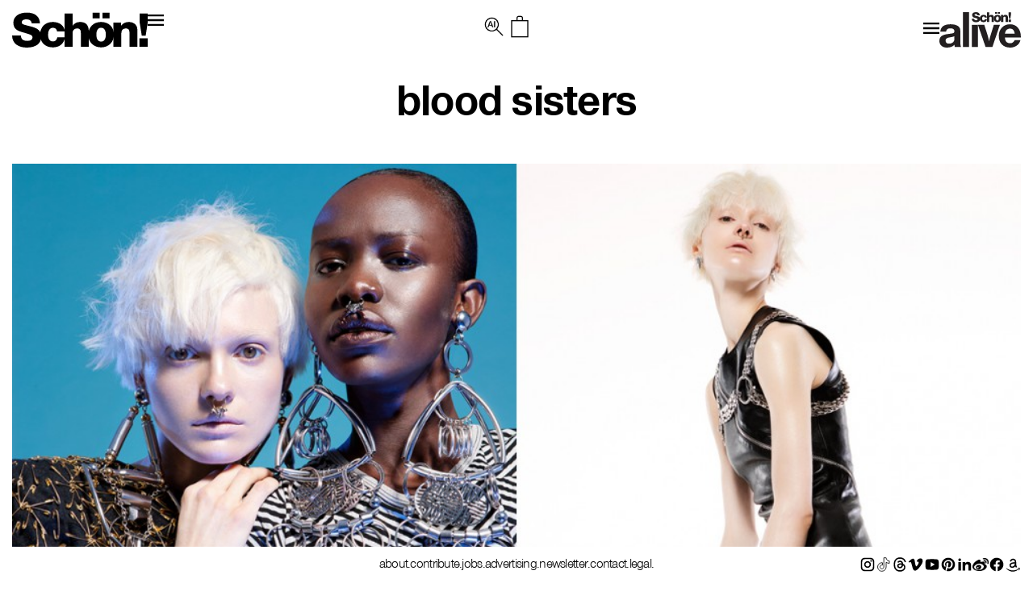

--- FILE ---
content_type: text/html; charset=UTF-8
request_url: https://schonmagazine.com/blood-sisters/
body_size: 54680
content:
<!doctype html>  

<!--[if IEMobile 7 ]> <html lang="en-GB"class="no-js iem7"> <![endif]-->
<!--[if lt IE 7 ]> <html lang="en-GB" class="no-js ie6 oldie"> <![endif]-->
<!--[if IE 7 ]>    <html lang="en-GB" class="no-js ie7 oldie"> <![endif]-->
<!--[if IE 8 ]>    <html lang="en-GB" class="no-js ie8 oldie"> <![endif]-->
<!--[if (gte IE 9)|(gt IEMobile 7)|!(IEMobile)|!(IE)]><!--><html lang="en-GB" class="no-js"><!--<![endif]-->
	
	<head>
		<meta charset="utf-8">
		<meta http-equiv="X-UA-Compatible" content="IE=edge,chrome=1">
		 <meta name="viewport" content="width=device-width, initial-scale=1">
   		
	<title>
	blood sisters | Schön! Magazine	</title>
		
	<meta name="description" content="">
	<meta name="author" content="">
	
	<!-- icons & favicons (for more: http://themble.com/support/adding-icons-favicons/) -->
	<link rel="shortcut icon" href="https://schonmagazine.com/wp-content/themes/SCHON/images/favicon/favicon.ico">
	<link rel="apple-touch-icon" sizes="57x57" href="https://schonmagazine.com/wp-content/themes/SCHON/images/favicon/apple-icon-57x57.png">
	<link rel="apple-touch-icon" sizes="60x60" href="https://schonmagazine.com/wp-content/themes/SCHON/images/favicon/apple-icon-60x60.png">
	<link rel="apple-touch-icon" sizes="72x72" href="https://schonmagazine.com/wp-content/themes/SCHON/images/favicon/apple-icon-72x72.png">
	<link rel="apple-touch-icon" sizes="76x76" href="https://schonmagazine.com/wp-content/themes/SCHON/images/favicon/apple-icon-76x76.png">
	<link rel="apple-touch-icon" sizes="114x114" href="https://schonmagazine.com/wp-content/themes/SCHON/images/favicon/apple-icon-114x114.png">
	<link rel="apple-touch-icon" sizes="120x120" href="https://schonmagazine.com/wp-content/themes/SCHON/images/favicon/apple-icon-120x120.png">
	<link rel="apple-touch-icon" sizes="144x144" href="https://schonmagazine.com/wp-content/themes/SCHON/images/favicon/apple-icon-144x144.png">
	<link rel="apple-touch-icon" sizes="152x152" href="https://schonmagazine.com/wp-content/themes/SCHON/images/favicon/apple-icon-152x152.png">
	<link rel="apple-touch-icon" sizes="180x180" href="https://schonmagazine.com/wp-content/themes/SCHON/images/favicon/apple-icon-180x180.png">
	<link rel="icon" type="image/png" sizes="192x192"  href="https://schonmagazine.com/wp-content/themes/SCHON/images/favicon/android-icon-192x192.png">
	<link rel="icon" type="image/png" sizes="32x32" href="https://schonmagazine.com/wp-content/themes/SCHON/images/favicon/favicon-32x32.png">
	<link rel="icon" type="image/png" sizes="96x96" href="https://schonmagazine.com/wp-content/themes/SCHON/images/favicon/favicon-96x96.png">
	<link rel="icon" type="image/png" sizes="16x16" href="https://schonmagazine.com/wp-content/themes/SCHON/images/favicon/favicon-16x16.png">
	<link rel="manifest" href="https://schonmagazine.com/wp-content/themes/SCHON/images/favicon/manifest.json">
	<meta name="msapplication-TileColor" content="#ffffff">
	<meta name="msapplication-TileImage" content="https://schonmagazine.com/wp-content/themes/SCHON/images/favicon/ms-icon-144x144.png">
	<meta name="theme-color" content="#ffffff">
	<!-- default stylesheet -->
	<link rel="stylesheet" href="https://schonmagazine.com/wp-content/themes/SCHON/library/css/normalize.css">		
	
	<!-- Grab Google CDN's jQuery, with a protocol relative URL; fall back to local if necessary -->
	<!-- jQuery (necessary for Bootstrap's JavaScript plugins) -->
		<script src="https://ajax.googleapis.com/ajax/libs/jquery/1.11.3/jquery.min.js"></script>
	<script>window.jQuery || document.write(unescape('%3Cscript src="https://schonmagazine.com/wp-content/themes/SCHON/library/js/libs/jquery-1.7.1.min.js"%3E%3C/script%3E'))</script>

	
	<!-- modernizr -->
	<script src="https://schonmagazine.com/wp-content/themes/SCHON/library/js/modernizr.full.min.js"></script>
	
	<link rel="pingback" href="https://schonmagazine.com/xmlrpc.php">
	
	<!-- wordpress head functions -->
	<meta name='robots' content='index, follow, max-image-preview:large, max-snippet:-1, max-video-preview:-1' />
	<style>img:is([sizes="auto" i], [sizes^="auto," i]) { contain-intrinsic-size: 3000px 1500px }</style>
	
	<!-- This site is optimized with the Yoast SEO plugin v26.2 - https://yoast.com/wordpress/plugins/seo/ -->
	<link rel="canonical" href="https://schonmagazine.com/blood-sisters/" />
	<meta property="og:locale" content="en_GB" />
	<meta property="og:type" content="article" />
	<meta property="og:title" content="blood sisters | Schön! Magazine" />
	<meta property="og:description" content="In this Schön! online exclusive editorial, photographer Laura Rose captures models Nora and Mari draped in Gareth Pugh, Alexander Wang, Emanuel Ungaro and Jason Wu as boldly styled by Donald Hicks. &nbsp; This Schön! online exclusive has been produced by Photography / Laura RoseStyling / Donald HicksMake-Up / Kim Weber for Ellis Faas cosmeticsHair / Stefano Greco for Balmain Hair CoutureManicure / Michelle Matthews using MAC CosmeticsRetouching / Ana-Maria NedeleaModels / Nora &amp; Mari @ MUSEPhotography Assistant / Brian OffidaniStyling Assistants / Johnathan Febles, Tiffany Azmouz &amp; Jowayne Cole" />
	<meta property="og:url" content="https://schonmagazine.com/blood-sisters/" />
	<meta property="og:site_name" content="Schön! Magazine" />
	<meta property="article:published_time" content="2015-12-23T13:11:02+00:00" />
	<meta property="og:image" content="https://schon-magazine.s3.eu-central-1.amazonaws.com/wp-content/uploads/2015/12/17021420/c9994-copy-785x999.jpg" />
	<meta property="og:image:width" content="785" />
	<meta property="og:image:height" content="999" />
	<meta property="og:image:type" content="image/jpeg" />
	<meta name="author" content="Schön! Magazine" />
	<meta name="twitter:card" content="summary_large_image" />
	<meta name="twitter:label1" content="Written by" />
	<meta name="twitter:data1" content="Schön! Magazine" />
	<meta name="twitter:label2" content="Estimated reading time" />
	<meta name="twitter:data2" content="2 minutes" />
	<script type="application/ld+json" class="yoast-schema-graph">{"@context":"https://schema.org","@graph":[{"@type":"WebPage","@id":"https://schonmagazine.com/blood-sisters/","url":"https://schonmagazine.com/blood-sisters/","name":"blood sisters | Schön! Magazine","isPartOf":{"@id":"https://schonmagazine.com/#website"},"primaryImageOfPage":{"@id":"https://schonmagazine.com/blood-sisters/#primaryimage"},"image":{"@id":"https://schonmagazine.com/blood-sisters/#primaryimage"},"thumbnailUrl":"https://schon-magazine.s3.eu-central-1.amazonaws.com/wp-content/uploads/2015/12/17021420/c9994-copy.jpg","datePublished":"2015-12-23T13:11:02+00:00","author":{"@id":"https://schonmagazine.com/#/schema/person/4e1eabb428e0d394f69c89fafb0fd0cd"},"breadcrumb":{"@id":"https://schonmagazine.com/blood-sisters/#breadcrumb"},"inLanguage":"en-GB","potentialAction":[{"@type":"ReadAction","target":["https://schonmagazine.com/blood-sisters/"]}]},{"@type":"ImageObject","inLanguage":"en-GB","@id":"https://schonmagazine.com/blood-sisters/#primaryimage","url":"https://schon-magazine.s3.eu-central-1.amazonaws.com/wp-content/uploads/2015/12/17021420/c9994-copy.jpg","contentUrl":"https://schon-magazine.s3.eu-central-1.amazonaws.com/wp-content/uploads/2015/12/17021420/c9994-copy.jpg","width":3300,"height":4200,"caption":"Mari @ MUSE wears Fur Coat &amp; Belt / Adrienne Landau Earrings / Dolce &amp; Gabbana Harness Necklace / LARUICCI Right Arm Cuffs / LARUICCI, Volu Left hand Ring / Volu Leather Tight Highs / Viktor Luna Shoes / Brian Atwood"},{"@type":"BreadcrumbList","@id":"https://schonmagazine.com/blood-sisters/#breadcrumb","itemListElement":[{"@type":"ListItem","position":1,"name":"Home","item":"https://schonmagazine.com/"},{"@type":"ListItem","position":2,"name":"blood sisters"}]},{"@type":"WebSite","@id":"https://schonmagazine.com/#website","url":"https://schonmagazine.com/","name":"Schön! Magazine","description":"It&#039;s all in the name: Schön! Delivering cutting-edge fashion, beauty &amp; culture in print &amp; digital since 2009","potentialAction":[{"@type":"SearchAction","target":{"@type":"EntryPoint","urlTemplate":"https://schonmagazine.com/?s={search_term_string}"},"query-input":{"@type":"PropertyValueSpecification","valueRequired":true,"valueName":"search_term_string"}}],"inLanguage":"en-GB"},{"@type":"Person","@id":"https://schonmagazine.com/#/schema/person/4e1eabb428e0d394f69c89fafb0fd0cd","name":"Schön! Magazine"}]}</script>
	<!-- / Yoast SEO plugin. -->


<link rel="alternate" type="application/rss+xml" title="Schön! Magazine &raquo; Feed" href="https://schonmagazine.com/feed/" />
<link rel="alternate" type="application/rss+xml" title="Schön! Magazine &raquo; Comments Feed" href="https://schonmagazine.com/comments/feed/" />
		<!-- This site uses the Google Analytics by MonsterInsights plugin v9.9.0 - Using Analytics tracking - https://www.monsterinsights.com/ -->
		<!-- Note: MonsterInsights is not currently configured on this site. The site owner needs to authenticate with Google Analytics in the MonsterInsights settings panel. -->
					<!-- No tracking code set -->
				<!-- / Google Analytics by MonsterInsights -->
		<script type="text/javascript">
/* <![CDATA[ */
window._wpemojiSettings = {"baseUrl":"https:\/\/s.w.org\/images\/core\/emoji\/16.0.1\/72x72\/","ext":".png","svgUrl":"https:\/\/s.w.org\/images\/core\/emoji\/16.0.1\/svg\/","svgExt":".svg","source":{"concatemoji":"https:\/\/schonmagazine.com\/wp-includes\/js\/wp-emoji-release.min.js?ver=6.8.3"}};
/*! This file is auto-generated */
!function(s,n){var o,i,e;function c(e){try{var t={supportTests:e,timestamp:(new Date).valueOf()};sessionStorage.setItem(o,JSON.stringify(t))}catch(e){}}function p(e,t,n){e.clearRect(0,0,e.canvas.width,e.canvas.height),e.fillText(t,0,0);var t=new Uint32Array(e.getImageData(0,0,e.canvas.width,e.canvas.height).data),a=(e.clearRect(0,0,e.canvas.width,e.canvas.height),e.fillText(n,0,0),new Uint32Array(e.getImageData(0,0,e.canvas.width,e.canvas.height).data));return t.every(function(e,t){return e===a[t]})}function u(e,t){e.clearRect(0,0,e.canvas.width,e.canvas.height),e.fillText(t,0,0);for(var n=e.getImageData(16,16,1,1),a=0;a<n.data.length;a++)if(0!==n.data[a])return!1;return!0}function f(e,t,n,a){switch(t){case"flag":return n(e,"\ud83c\udff3\ufe0f\u200d\u26a7\ufe0f","\ud83c\udff3\ufe0f\u200b\u26a7\ufe0f")?!1:!n(e,"\ud83c\udde8\ud83c\uddf6","\ud83c\udde8\u200b\ud83c\uddf6")&&!n(e,"\ud83c\udff4\udb40\udc67\udb40\udc62\udb40\udc65\udb40\udc6e\udb40\udc67\udb40\udc7f","\ud83c\udff4\u200b\udb40\udc67\u200b\udb40\udc62\u200b\udb40\udc65\u200b\udb40\udc6e\u200b\udb40\udc67\u200b\udb40\udc7f");case"emoji":return!a(e,"\ud83e\udedf")}return!1}function g(e,t,n,a){var r="undefined"!=typeof WorkerGlobalScope&&self instanceof WorkerGlobalScope?new OffscreenCanvas(300,150):s.createElement("canvas"),o=r.getContext("2d",{willReadFrequently:!0}),i=(o.textBaseline="top",o.font="600 32px Arial",{});return e.forEach(function(e){i[e]=t(o,e,n,a)}),i}function t(e){var t=s.createElement("script");t.src=e,t.defer=!0,s.head.appendChild(t)}"undefined"!=typeof Promise&&(o="wpEmojiSettingsSupports",i=["flag","emoji"],n.supports={everything:!0,everythingExceptFlag:!0},e=new Promise(function(e){s.addEventListener("DOMContentLoaded",e,{once:!0})}),new Promise(function(t){var n=function(){try{var e=JSON.parse(sessionStorage.getItem(o));if("object"==typeof e&&"number"==typeof e.timestamp&&(new Date).valueOf()<e.timestamp+604800&&"object"==typeof e.supportTests)return e.supportTests}catch(e){}return null}();if(!n){if("undefined"!=typeof Worker&&"undefined"!=typeof OffscreenCanvas&&"undefined"!=typeof URL&&URL.createObjectURL&&"undefined"!=typeof Blob)try{var e="postMessage("+g.toString()+"("+[JSON.stringify(i),f.toString(),p.toString(),u.toString()].join(",")+"));",a=new Blob([e],{type:"text/javascript"}),r=new Worker(URL.createObjectURL(a),{name:"wpTestEmojiSupports"});return void(r.onmessage=function(e){c(n=e.data),r.terminate(),t(n)})}catch(e){}c(n=g(i,f,p,u))}t(n)}).then(function(e){for(var t in e)n.supports[t]=e[t],n.supports.everything=n.supports.everything&&n.supports[t],"flag"!==t&&(n.supports.everythingExceptFlag=n.supports.everythingExceptFlag&&n.supports[t]);n.supports.everythingExceptFlag=n.supports.everythingExceptFlag&&!n.supports.flag,n.DOMReady=!1,n.readyCallback=function(){n.DOMReady=!0}}).then(function(){return e}).then(function(){var e;n.supports.everything||(n.readyCallback(),(e=n.source||{}).concatemoji?t(e.concatemoji):e.wpemoji&&e.twemoji&&(t(e.twemoji),t(e.wpemoji)))}))}((window,document),window._wpemojiSettings);
/* ]]> */
</script>
<link rel='stylesheet' id='jquery.bxslider-css' href='https://schonmagazine.com/wp-content/plugins/bxslider-integration/assets/css/bxslider-integration.min.css?ver=6.8.3' type='text/css' media='all' />
<style id='wp-emoji-styles-inline-css' type='text/css'>

	img.wp-smiley, img.emoji {
		display: inline !important;
		border: none !important;
		box-shadow: none !important;
		height: 1em !important;
		width: 1em !important;
		margin: 0 0.07em !important;
		vertical-align: -0.1em !important;
		background: none !important;
		padding: 0 !important;
	}
</style>
<link rel='stylesheet' id='wp-block-library-css' href='https://schonmagazine.com/wp-includes/css/dist/block-library/style.min.css?ver=6.8.3' type='text/css' media='all' />
<style id='classic-theme-styles-inline-css' type='text/css'>
/*! This file is auto-generated */
.wp-block-button__link{color:#fff;background-color:#32373c;border-radius:9999px;box-shadow:none;text-decoration:none;padding:calc(.667em + 2px) calc(1.333em + 2px);font-size:1.125em}.wp-block-file__button{background:#32373c;color:#fff;text-decoration:none}
</style>
<style id='global-styles-inline-css' type='text/css'>
:root{--wp--preset--aspect-ratio--square: 1;--wp--preset--aspect-ratio--4-3: 4/3;--wp--preset--aspect-ratio--3-4: 3/4;--wp--preset--aspect-ratio--3-2: 3/2;--wp--preset--aspect-ratio--2-3: 2/3;--wp--preset--aspect-ratio--16-9: 16/9;--wp--preset--aspect-ratio--9-16: 9/16;--wp--preset--color--black: #000000;--wp--preset--color--cyan-bluish-gray: #abb8c3;--wp--preset--color--white: #ffffff;--wp--preset--color--pale-pink: #f78da7;--wp--preset--color--vivid-red: #cf2e2e;--wp--preset--color--luminous-vivid-orange: #ff6900;--wp--preset--color--luminous-vivid-amber: #fcb900;--wp--preset--color--light-green-cyan: #7bdcb5;--wp--preset--color--vivid-green-cyan: #00d084;--wp--preset--color--pale-cyan-blue: #8ed1fc;--wp--preset--color--vivid-cyan-blue: #0693e3;--wp--preset--color--vivid-purple: #9b51e0;--wp--preset--gradient--vivid-cyan-blue-to-vivid-purple: linear-gradient(135deg,rgba(6,147,227,1) 0%,rgb(155,81,224) 100%);--wp--preset--gradient--light-green-cyan-to-vivid-green-cyan: linear-gradient(135deg,rgb(122,220,180) 0%,rgb(0,208,130) 100%);--wp--preset--gradient--luminous-vivid-amber-to-luminous-vivid-orange: linear-gradient(135deg,rgba(252,185,0,1) 0%,rgba(255,105,0,1) 100%);--wp--preset--gradient--luminous-vivid-orange-to-vivid-red: linear-gradient(135deg,rgba(255,105,0,1) 0%,rgb(207,46,46) 100%);--wp--preset--gradient--very-light-gray-to-cyan-bluish-gray: linear-gradient(135deg,rgb(238,238,238) 0%,rgb(169,184,195) 100%);--wp--preset--gradient--cool-to-warm-spectrum: linear-gradient(135deg,rgb(74,234,220) 0%,rgb(151,120,209) 20%,rgb(207,42,186) 40%,rgb(238,44,130) 60%,rgb(251,105,98) 80%,rgb(254,248,76) 100%);--wp--preset--gradient--blush-light-purple: linear-gradient(135deg,rgb(255,206,236) 0%,rgb(152,150,240) 100%);--wp--preset--gradient--blush-bordeaux: linear-gradient(135deg,rgb(254,205,165) 0%,rgb(254,45,45) 50%,rgb(107,0,62) 100%);--wp--preset--gradient--luminous-dusk: linear-gradient(135deg,rgb(255,203,112) 0%,rgb(199,81,192) 50%,rgb(65,88,208) 100%);--wp--preset--gradient--pale-ocean: linear-gradient(135deg,rgb(255,245,203) 0%,rgb(182,227,212) 50%,rgb(51,167,181) 100%);--wp--preset--gradient--electric-grass: linear-gradient(135deg,rgb(202,248,128) 0%,rgb(113,206,126) 100%);--wp--preset--gradient--midnight: linear-gradient(135deg,rgb(2,3,129) 0%,rgb(40,116,252) 100%);--wp--preset--font-size--small: 13px;--wp--preset--font-size--medium: 20px;--wp--preset--font-size--large: 36px;--wp--preset--font-size--x-large: 42px;--wp--preset--spacing--20: 0.44rem;--wp--preset--spacing--30: 0.67rem;--wp--preset--spacing--40: 1rem;--wp--preset--spacing--50: 1.5rem;--wp--preset--spacing--60: 2.25rem;--wp--preset--spacing--70: 3.38rem;--wp--preset--spacing--80: 5.06rem;--wp--preset--shadow--natural: 6px 6px 9px rgba(0, 0, 0, 0.2);--wp--preset--shadow--deep: 12px 12px 50px rgba(0, 0, 0, 0.4);--wp--preset--shadow--sharp: 6px 6px 0px rgba(0, 0, 0, 0.2);--wp--preset--shadow--outlined: 6px 6px 0px -3px rgba(255, 255, 255, 1), 6px 6px rgba(0, 0, 0, 1);--wp--preset--shadow--crisp: 6px 6px 0px rgba(0, 0, 0, 1);}:where(.is-layout-flex){gap: 0.5em;}:where(.is-layout-grid){gap: 0.5em;}body .is-layout-flex{display: flex;}.is-layout-flex{flex-wrap: wrap;align-items: center;}.is-layout-flex > :is(*, div){margin: 0;}body .is-layout-grid{display: grid;}.is-layout-grid > :is(*, div){margin: 0;}:where(.wp-block-columns.is-layout-flex){gap: 2em;}:where(.wp-block-columns.is-layout-grid){gap: 2em;}:where(.wp-block-post-template.is-layout-flex){gap: 1.25em;}:where(.wp-block-post-template.is-layout-grid){gap: 1.25em;}.has-black-color{color: var(--wp--preset--color--black) !important;}.has-cyan-bluish-gray-color{color: var(--wp--preset--color--cyan-bluish-gray) !important;}.has-white-color{color: var(--wp--preset--color--white) !important;}.has-pale-pink-color{color: var(--wp--preset--color--pale-pink) !important;}.has-vivid-red-color{color: var(--wp--preset--color--vivid-red) !important;}.has-luminous-vivid-orange-color{color: var(--wp--preset--color--luminous-vivid-orange) !important;}.has-luminous-vivid-amber-color{color: var(--wp--preset--color--luminous-vivid-amber) !important;}.has-light-green-cyan-color{color: var(--wp--preset--color--light-green-cyan) !important;}.has-vivid-green-cyan-color{color: var(--wp--preset--color--vivid-green-cyan) !important;}.has-pale-cyan-blue-color{color: var(--wp--preset--color--pale-cyan-blue) !important;}.has-vivid-cyan-blue-color{color: var(--wp--preset--color--vivid-cyan-blue) !important;}.has-vivid-purple-color{color: var(--wp--preset--color--vivid-purple) !important;}.has-black-background-color{background-color: var(--wp--preset--color--black) !important;}.has-cyan-bluish-gray-background-color{background-color: var(--wp--preset--color--cyan-bluish-gray) !important;}.has-white-background-color{background-color: var(--wp--preset--color--white) !important;}.has-pale-pink-background-color{background-color: var(--wp--preset--color--pale-pink) !important;}.has-vivid-red-background-color{background-color: var(--wp--preset--color--vivid-red) !important;}.has-luminous-vivid-orange-background-color{background-color: var(--wp--preset--color--luminous-vivid-orange) !important;}.has-luminous-vivid-amber-background-color{background-color: var(--wp--preset--color--luminous-vivid-amber) !important;}.has-light-green-cyan-background-color{background-color: var(--wp--preset--color--light-green-cyan) !important;}.has-vivid-green-cyan-background-color{background-color: var(--wp--preset--color--vivid-green-cyan) !important;}.has-pale-cyan-blue-background-color{background-color: var(--wp--preset--color--pale-cyan-blue) !important;}.has-vivid-cyan-blue-background-color{background-color: var(--wp--preset--color--vivid-cyan-blue) !important;}.has-vivid-purple-background-color{background-color: var(--wp--preset--color--vivid-purple) !important;}.has-black-border-color{border-color: var(--wp--preset--color--black) !important;}.has-cyan-bluish-gray-border-color{border-color: var(--wp--preset--color--cyan-bluish-gray) !important;}.has-white-border-color{border-color: var(--wp--preset--color--white) !important;}.has-pale-pink-border-color{border-color: var(--wp--preset--color--pale-pink) !important;}.has-vivid-red-border-color{border-color: var(--wp--preset--color--vivid-red) !important;}.has-luminous-vivid-orange-border-color{border-color: var(--wp--preset--color--luminous-vivid-orange) !important;}.has-luminous-vivid-amber-border-color{border-color: var(--wp--preset--color--luminous-vivid-amber) !important;}.has-light-green-cyan-border-color{border-color: var(--wp--preset--color--light-green-cyan) !important;}.has-vivid-green-cyan-border-color{border-color: var(--wp--preset--color--vivid-green-cyan) !important;}.has-pale-cyan-blue-border-color{border-color: var(--wp--preset--color--pale-cyan-blue) !important;}.has-vivid-cyan-blue-border-color{border-color: var(--wp--preset--color--vivid-cyan-blue) !important;}.has-vivid-purple-border-color{border-color: var(--wp--preset--color--vivid-purple) !important;}.has-vivid-cyan-blue-to-vivid-purple-gradient-background{background: var(--wp--preset--gradient--vivid-cyan-blue-to-vivid-purple) !important;}.has-light-green-cyan-to-vivid-green-cyan-gradient-background{background: var(--wp--preset--gradient--light-green-cyan-to-vivid-green-cyan) !important;}.has-luminous-vivid-amber-to-luminous-vivid-orange-gradient-background{background: var(--wp--preset--gradient--luminous-vivid-amber-to-luminous-vivid-orange) !important;}.has-luminous-vivid-orange-to-vivid-red-gradient-background{background: var(--wp--preset--gradient--luminous-vivid-orange-to-vivid-red) !important;}.has-very-light-gray-to-cyan-bluish-gray-gradient-background{background: var(--wp--preset--gradient--very-light-gray-to-cyan-bluish-gray) !important;}.has-cool-to-warm-spectrum-gradient-background{background: var(--wp--preset--gradient--cool-to-warm-spectrum) !important;}.has-blush-light-purple-gradient-background{background: var(--wp--preset--gradient--blush-light-purple) !important;}.has-blush-bordeaux-gradient-background{background: var(--wp--preset--gradient--blush-bordeaux) !important;}.has-luminous-dusk-gradient-background{background: var(--wp--preset--gradient--luminous-dusk) !important;}.has-pale-ocean-gradient-background{background: var(--wp--preset--gradient--pale-ocean) !important;}.has-electric-grass-gradient-background{background: var(--wp--preset--gradient--electric-grass) !important;}.has-midnight-gradient-background{background: var(--wp--preset--gradient--midnight) !important;}.has-small-font-size{font-size: var(--wp--preset--font-size--small) !important;}.has-medium-font-size{font-size: var(--wp--preset--font-size--medium) !important;}.has-large-font-size{font-size: var(--wp--preset--font-size--large) !important;}.has-x-large-font-size{font-size: var(--wp--preset--font-size--x-large) !important;}
:where(.wp-block-post-template.is-layout-flex){gap: 1.25em;}:where(.wp-block-post-template.is-layout-grid){gap: 1.25em;}
:where(.wp-block-columns.is-layout-flex){gap: 2em;}:where(.wp-block-columns.is-layout-grid){gap: 2em;}
:root :where(.wp-block-pullquote){font-size: 1.5em;line-height: 1.6;}
</style>
<link rel='stylesheet' id='plyr-css-css' href='https://schonmagazine.com/wp-content/plugins/easy-video-player/lib/plyr.css?ver=6.8.3' type='text/css' media='all' />
<link rel='stylesheet' id='mc4wp-form-basic-css' href='https://schonmagazine.com/wp-content/plugins/mailchimp-for-wp/assets/css/form-basic.css?ver=4.10.8' type='text/css' media='all' />
<link rel='stylesheet' id='ivory-search-styles-css' href='https://schonmagazine.com/wp-content/plugins/add-search-to-menu/public/css/ivory-search.min.css?ver=5.5.12' type='text/css' media='all' />
<link rel='stylesheet' id='theme-css-datepicker-css' href='https://schonmagazine.com/wp-content/themes/SCHON/assets/bootstrap-datepicker.css?ver=6.8.3' type='text/css' media='all' />
<link rel='stylesheet' id='theme-css-aos-css' href='https://schonmagazine.com/wp-content/themes/SCHON/assets/aos.css?ver=6.8.3' type='text/css' media='all' />
<link rel='stylesheet' id='taxopress-frontend-css-css' href='https://schonmagazine.com/wp-content/plugins/taxopress-pro/assets/frontend/css/frontend.css?ver=3.40.0' type='text/css' media='all' />
<link rel='stylesheet' id='wp-my-instagram-css' href='https://schonmagazine.com/wp-content/plugins/wp-my-instagram/css/style.css?ver=1.0' type='text/css' media='all' />
<script type="text/javascript" src="https://schonmagazine.com/wp-content/plugins/bxslider-integration/assets/js/bxslider-integration.min.js?ver=6.8.3" id="jquery.bxslider-js"></script>
<script type="text/javascript" id="plyr-js-js-extra">
/* <![CDATA[ */
var easy_video_player = {"plyr_iconUrl":"https:\/\/schonmagazine.com\/wp-content\/plugins\/easy-video-player\/lib\/plyr.svg","plyr_blankVideo":"https:\/\/schonmagazine.com\/wp-content\/plugins\/easy-video-player\/lib\/blank.mp4"};
/* ]]> */
</script>
<script type="text/javascript" src="https://schonmagazine.com/wp-content/plugins/easy-video-player/lib/plyr.js?ver=6.8.3" id="plyr-js-js"></script>
<script type="text/javascript" src="https://schonmagazine.com/wp-content/plugins/taxopress-pro/assets/frontend/js/frontend.js?ver=3.40.0" id="taxopress-frontend-js-js"></script>
<link rel="https://api.w.org/" href="https://schonmagazine.com/wp-json/" /><link rel="alternate" title="JSON" type="application/json" href="https://schonmagazine.com/wp-json/wp/v2/posts/42042" /><link rel='shortlink' href='https://schonmagazine.com/?p=42042' />
<link rel="alternate" title="oEmbed (JSON)" type="application/json+oembed" href="https://schonmagazine.com/wp-json/oembed/1.0/embed?url=https%3A%2F%2Fschonmagazine.com%2Fblood-sisters%2F" />
<link rel="alternate" title="oEmbed (XML)" type="text/xml+oembed" href="https://schonmagazine.com/wp-json/oembed/1.0/embed?url=https%3A%2F%2Fschonmagazine.com%2Fblood-sisters%2F&#038;format=xml" />

<!-- facebook open graph stuff -->
<!-- place your facebook app id below --><meta property="fb:app_id" content="1234567890"/>
<meta property="og:site_name" content="Schön! Magazine"/>
<meta property="og:url" content="https://schonmagazine.com/blood-sisters/"/>
<meta property="og:title" content="blood sisters" />
<meta property="og:type" content="article"/>
<meta property="og:description" content="In this Schön! online exclusive editorial, photographer Laura Rose captures models Nora and Mari draped in Gareth Pugh, Alexander Wang, Emanuel Ungaro and Jason Wu as boldly styled by Donald Hicks. &nbsp; This Schön! online exclusive has been produced by Photography / Laura RoseStyling / Donald HicksMake-Up / Kim Weber for Ellis Faas cosmeticsHair / Stefano Greco for Balmain Hair CoutureManicure / Michelle Matthews using MAC CosmeticsRetouching / Ana-Maria NedeleaModels / Nora &amp; Mari @ MUSEPhotography Assistant / Brian OffidaniStyling Assistants / Johnathan Febles, Tiffany Azmouz &amp; Jowayne Cole" />
<meta property="og:image" content="https://schon-magazine.s3.eu-central-1.amazonaws.com/wp-content/uploads/2015/12/17021420/c9994-copy.jpg"/>
<!-- end facebook open graph -->
<!-- google +1 tags -->
<meta itemprop="name" content="blood sisters">
<meta itemprop="description" content="In this Schön! online exclusive editorial, photographer Laura Rose captures models Nora and Mari draped in Gareth Pugh, Alexander Wang, Emanuel Ungaro and Jason Wu as boldly styled by Donald Hicks. &nbsp; This Schön! online exclusive has been produced by Photography / Laura RoseStyling / Donald HicksMake-Up / Kim Weber for Ellis Faas cosmeticsHair / Stefano Greco for Balmain Hair CoutureManicure / Michelle Matthews using MAC CosmeticsRetouching / Ana-Maria NedeleaModels / Nora &amp; Mari @ MUSEPhotography Assistant / Brian OffidaniStyling Assistants / Johnathan Febles, Tiffany Azmouz &amp; Jowayne Cole">
<meta itemprop="image" content="https://schon-magazine.s3.eu-central-1.amazonaws.com/wp-content/uploads/2015/12/17021420/c9994-copy.jpg">
<!-- end google +1 tags -->

<!-- Meta Pixel Code -->
<script type='text/javascript'>
!function(f,b,e,v,n,t,s){if(f.fbq)return;n=f.fbq=function(){n.callMethod?
n.callMethod.apply(n,arguments):n.queue.push(arguments)};if(!f._fbq)f._fbq=n;
n.push=n;n.loaded=!0;n.version='2.0';n.queue=[];t=b.createElement(e);t.async=!0;
t.src=v;s=b.getElementsByTagName(e)[0];s.parentNode.insertBefore(t,s)}(window,
document,'script','https://connect.facebook.net/en_US/fbevents.js');
</script>
<!-- End Meta Pixel Code -->
<script type='text/javascript'>var url = window.location.origin + '?ob=open-bridge';
            fbq('set', 'openbridge', '227805211241097', url);
fbq('init', '227805211241097', {}, {
    "agent": "wordpress-6.8.3-4.1.5"
})</script><script type='text/javascript'>
    fbq('track', 'PageView', []);
  </script><style type="text/css">a.st_tag, a.internal_tag, .st_tag, .internal_tag { text-decoration: underline !important; }</style><link rel="icon" href="https://schon-magazine.s3.eu-central-1.amazonaws.com/wp-content/uploads/2020/10/16164147/cropped-favicon-32x32.png" sizes="32x32" />
<link rel="icon" href="https://schon-magazine.s3.eu-central-1.amazonaws.com/wp-content/uploads/2020/10/16164147/cropped-favicon-192x192.png" sizes="192x192" />
<link rel="apple-touch-icon" href="https://schon-magazine.s3.eu-central-1.amazonaws.com/wp-content/uploads/2020/10/16164147/cropped-favicon-180x180.png" />
<meta name="msapplication-TileImage" content="https://schon-magazine.s3.eu-central-1.amazonaws.com/wp-content/uploads/2020/10/16164147/cropped-favicon-270x270.png" />
		<style type="text/css" id="wp-custom-css">
			#is-popup-wrapper {
    background: rgba(0,0,0,0.4);
}
.is-popup-search-form {
    padding: 23px 10px;
    background: #fff;
}
#is-popup-wrapper {
    background: rgba(0,0,0,0.4);
    top: 0;
} 

body #is-popup-wrapper {
    z-index: 9999999999;
}
.is-popup-search-form form.is-ajax-search {
    margin: 0 auto;
}
#is-popup-wrapper .is-popup-search-form form.is-search-form input {
    border-bottom-width: 1px !important;
    font-size: 18px !important;
}
.popup-search-close {
    margin: 30px 30px 0 0;
}

.mobile-menu ul li a,
.header_banner ul li a {
    display: inline-flex;
}
.mob-nav li.search {
    display: none;
}
body div.is-ajax-search-result {
    z-index: 9999999999;
}

@media (max-width: 767px) {
	.is-popup-search-form form.is-ajax-search {
			width: 100%;
	}
	.popup-search-close {
			margin: 0;
			position: absolute;
			right: 5px;
			top: 20px;
	}
	.is-popup-search-form {
			padding: 10px 30px;
	}
	#is-popup-wrapper .is-popup-search-form form.is-search-form input {
			font-size: 12px !important;
	}
}
		</style>
		<style type="text/css" media="screen">.is-menu path.search-icon-path { fill: #000000;}body .popup-search-close:after, body .search-close:after { border-color: #000000;}body .popup-search-close:before, body .search-close:before { border-color: #000000;}</style>			<style type="text/css" media="screen">
			/* Ivory search custom CSS code */
			.is-form-id-160653 input#is-search-input-160653 {
    border-width: 0 0 3px 0 !important;
    width: 100%;
    text-align: center;
    font-size: var(--h4-heading-size)!important;
    border-color: var(--black)!important;
    padding: 10px;
    font-family: 'NimbusSanNovT';
    max-width: 800px;
    margin: 0 auto;
    letter-spacing: -0.72px;
}
body div.is-ajax-search-result {
    left: 50% !important;
    transform: translateX(-50%);
    width: 100% !important;
    max-width: 1420px;
}
.is-ajax-search-posts {
    display: grid;
    grid-template-columns: 1fr 1fr 1fr;
}
.is-ajax-result-description {
    font-family: 'NimbusSanNovT';
}
@media (max-width: 767px) {
    .is-ajax-search-posts {
        grid-template-columns: 1fr;
    }
}			</style>
					<style type="text/css">
					</style>
					<style type="text/css">
					.is-form-id-160653 .is-search-input::-webkit-input-placeholder {
			    color: #000000 !important;
			}
			.is-form-id-160653 .is-search-input:-moz-placeholder {
			    color: #000000 !important;
			    opacity: 1;
			}
			.is-form-id-160653 .is-search-input::-moz-placeholder {
			    color: #000000 !important;
			    opacity: 1;
			}
			.is-form-id-160653 .is-search-input:-ms-input-placeholder {
			    color: #000000 !important;
			}
                        			.is-form-style-1.is-form-id-160653 .is-search-input:focus,
			.is-form-style-1.is-form-id-160653 .is-search-input:hover,
			.is-form-style-1.is-form-id-160653 .is-search-input,
			.is-form-style-2.is-form-id-160653 .is-search-input:focus,
			.is-form-style-2.is-form-id-160653 .is-search-input:hover,
			.is-form-style-2.is-form-id-160653 .is-search-input,
			.is-form-style-3.is-form-id-160653 .is-search-input:focus,
			.is-form-style-3.is-form-id-160653 .is-search-input:hover,
			.is-form-style-3.is-form-id-160653 .is-search-input,
			.is-form-id-160653 .is-search-input:focus,
			.is-form-id-160653 .is-search-input:hover,
			.is-form-id-160653 .is-search-input {
                                color: #000000 !important;                                                                			}
                        			</style>
			<!-- end of wordpress head -->
	
	<link rel="stylesheet" href="https://schonmagazine.com/wp-content/themes/SCHON/style.css">

	<link rel="stylesheet" href="https://schonmagazine.com/wp-content/themes/SCHON/library/css/hamburgers.css">    

	<!--load amimate.css from CDN-->
	<!-- <link rel="stylesheet" href="https://cdnjs.cloudflare.com/ajax/libs/animate.css/4.0.0/animate.min.css">  -->

	
	<link rel="stylesheet" href="https://use.typekit.net/exj5oto.css">
	<!--load WOW js from CDN-->
	<!-- <script src="https://cdnjs.cloudflare.com/ajax/libs/wow/1.1.2/wow.min.js">
	</script> -->
 

	<link rel="stylesheet" href="https://cdn.jsdelivr.net/bxslider/4.2.12/jquery.bxslider.css">
  	<script src="https://cdn.jsdelivr.net/bxslider/4.2.12/jquery.bxslider.min.js"></script>
  	<!-- <link rel="stylesheet" href="https://cdn.jsdelivr.net/npm/slick-carousel@1.8.1/slick/slick.css"> -->
  	<script src="https://maxcdn.bootstrapcdn.com/bootstrap/3.4.1/js/bootstrap.min.js"></script>
    <!-- <script src="https://cdnjs.cloudflare.com/ajax/libs/slick-carousel/1.9.0/slick.min.js"></script> -->
	<!-- <link rel="stylesheet" href="https://cdnjs.cloudflare.com/ajax/libs/Swiper/4.2.0/css/swiper.css">
    <script src="https://cdnjs.cloudflare.com/ajax/libs/Swiper/4.2.0/js/swiper.js"></script> -->


 <script type="text/javascript">
        var googletag = googletag || {};
        googletag.cmd = googletag.cmd || [];
        (function() {
            var gads = document.createElement("script");
            gads.async = true;
            gads.type = "text/javascript";
            var useSSL = "https:" == document.location.protocol;
            gads.src = (useSSL ? "https:" : "http:") + "//www.googletagservices.com/tag/js/gpt.js";
            var node =document.getElementsByTagName("script")[0];
            node.parentNode.insertBefore(gads, node);
        })();
    </script>
<!-- Google tag (gtag.js) -->
<script async src="https://www.googletagmanager.com/gtag/js?id=G-K1N0Z7BXDM"></script>
<script>
  window.dataLayer = window.dataLayer || [];
  function gtag(){dataLayer.push(arguments);}
  gtag('js', new Date());

  gtag('config', 'G-K1N0Z7BXDM');
</script>

	</head>
	

	<body class="wp-singular post-template-default single single-post postid-42042 single-format-standard wp-theme-SCHON SCHON parent-category-fashion">
	


<div id="main-header" class="header_banner mobile-hide">
	<div class="row">
		
		<div class="text-center left-toggle-icon" data-aos="fade-down">
			<a class="header_branding schon_logo" href="/">				
				<img src="https://schonmagazine.com/wp-content/themes/SCHON/images/logo/SchonLogo.svg">				
			</a>
			<div class="toggle-icons-left toggle-icon">
				<span class="icon left-toggle-btn">
					<svg width="20" height="20" viewBox="0 0 20 20" fill="none" xmlns="http://www.w3.org/2000/svg" class="icon">
						<path d="M0 17V14.6667H20V17H0ZM0 11.1667V8.83333H20V11.1667H0ZM0 5.33333V3H20V5.33333H0Z" fill="currentColor"></path>
					</svg>
				</span>
				<span class="left-toggle-close" style="display:none;">
					<svg xmlns="http://www.w3.org/2000/svg" fill="none" viewBox="0 0 24 24" stroke-width="1.5" stroke="currentColor" class="icon">
						<path stroke-linecap="round" stroke-linejoin="round" d="M6 18L18 6M6 6l12 12"></path>
					</svg>
				</span>
			</div>
		</div>	
		<div class="text-center" data-aos="fade-down">
			<div class="two-menu">
				<div class="left-menu">
					<div class="menu-main_nav-container"><ul id="menu-main_nav" class="menu"><li id="menu-item-82" class="menu-item menu-item-type-taxonomy menu-item-object-category current-post-ancestor current-menu-parent current-post-parent menu-item-82"><a href="https://schonmagazine.com/category/fashion/">fashion.</a></li>
<li id="menu-item-83" class="menu-item menu-item-type-taxonomy menu-item-object-category menu-item-83"><a href="https://schonmagazine.com/category/beauty/">beauty.</a></li>
<li id="menu-item-81" class="menu-item menu-item-type-taxonomy menu-item-object-category menu-item-81"><a href="https://schonmagazine.com/category/culture/">culture.</a></li>
<li id="menu-item-37522" class="menu-item menu-item-type-taxonomy menu-item-object-category menu-item-37522"><a href="https://schonmagazine.com/category/video/">video.</a></li>
<li id="menu-item-160590" class="menu-item menu-item-type-post_type menu-item-object-page menu-item-160590"><a href="https://schonmagazine.com/podcasts/">podcasts.</a></li>
<li id="menu-item-160607" class="menu-item menu-item-type-taxonomy menu-item-object-category menu-item-160607"><a href="https://schonmagazine.com/category/news/">news.</a></li>
<li id="menu-item-160627" class="menu-item menu-item-type-post_type menu-item-object-page menu-item-160627"><a href="https://schonmagazine.com/shop-print-ebooks/">shop.</a></li>
</ul></div>				</div>
				<div class="right-menu">
					<div class="menu-alive-menu-container"><ul id="menu-alive-menu" class="menu"><li id="menu-item-160597" class="menu-item menu-item-type-taxonomy menu-item-object-category menu-item-160597"><a href="https://schonmagazine.com/category/alive/travel/">travel.</a></li>
<li id="menu-item-160598" class="menu-item menu-item-type-taxonomy menu-item-object-category menu-item-160598"><a href="https://schonmagazine.com/category/alive/wellness/">wellness.</a></li>
<li id="menu-item-160592" class="menu-item menu-item-type-taxonomy menu-item-object-category menu-item-160592"><a href="https://schonmagazine.com/category/alive/food/">food.</a></li>
<li id="menu-item-160595" class="menu-item menu-item-type-taxonomy menu-item-object-category menu-item-160595"><a href="https://schonmagazine.com/category/alive/spirits/">spirits.</a></li>
<li id="menu-item-160604" class="menu-item menu-item-type-taxonomy menu-item-object-category menu-item-160604"><a href="https://schonmagazine.com/category/alive/living/">living spaces.</a></li>
<li id="menu-item-160591" class="menu-item menu-item-type-taxonomy menu-item-object-category menu-item-160591"><a href="https://schonmagazine.com/category/alive/art/">art.</a></li>
<li id="menu-item-160594" class="menu-item menu-item-type-taxonomy menu-item-object-category menu-item-160594"><a href="https://schonmagazine.com/category/alive/mobility/">mobility.</a></li>
<li id="menu-item-160596" class="menu-item menu-item-type-taxonomy menu-item-object-category menu-item-160596"><a href="https://schonmagazine.com/category/alive/technology/">technology.</a></li>
<li id="menu-item-160608" class="menu-item menu-item-type-taxonomy menu-item-object-category menu-item-160608"><a href="https://schonmagazine.com/category/alive/news-alive/">news.</a></li>
<li id="menu-item-160656" class="menu-item menu-item-type-post_type menu-item-object-page menu-item-160656"><a href="https://schonmagazine.com/shop-print-ebooks/">shop.</a></li>
</ul></div>				</div> 
			</div>
		</div>
		<div class="text-right" data-aos="fade-down">			
			<div class="menu-right-side">
				<div class="right-social-menu">
					<ul id="social_header">
						<li class="search astm-search-menu is-menu popup menu-item"><a href="" role="button" aria-label="Search Icon Link">
							<img src="https://schonmagazine.com/wp-content/themes/SCHON/images/social/search.png" widget="35" height="35">
					</a></li>
						<li>
							<a href="/shop-print-ebooks/"><img src="https://schonmagazine.com/wp-content/themes/SCHON/images/social/cart.png" widget="35" height="35"></a>
						</li>
						
					</ul> 

				</div>
				<div class="text-center right-toggle-icon rg-toggle-icon" data-aos="fade-down">
					<div class="toggle-icon-right toggle-icon">
						<span class="icon right-toggle-btn">
							<svg width="20" height="20" viewBox="0 0 20 20" fill="none" xmlns="http://www.w3.org/2000/svg" class="icon">
								<path d="M0 17V14.6667H20V17H0ZM0 11.1667V8.83333H20V11.1667H0ZM0 5.33333V3H20V5.33333H0Z" fill="currentColor"></path>
							</svg>
						</span>
						<span class="right-toggle-close" style="display:none;">
							<svg xmlns="http://www.w3.org/2000/svg" fill="none" viewBox="0 0 24 24" stroke-width="1.5" stroke="currentColor" class="icon">
								<path stroke-linecap="round" stroke-linejoin="round" d="M6 18L18 6M6 6l12 12"></path>
							</svg>
						</span>
					</div>
					<a class="header_branding" href="/category/alive/">						
						<img src="https://schonmagazine.com/wp-content/themes/SCHON/images/logo/SchonAlive.svg">
					</a>
				</div>
			</div>
		</div>
	</div>
</div>

<div class="mobile-menu desktop-hide" style="display:none;">
	<div class="header-menu-left" data-aos="fade-down" >
		<div class="schon-menu">
			<a class="header_branding mobile-logo" href="/">
				<img src="https://schonmagazine.com/wp-content/themes/SCHON/images/logo/SchonLogo.svg">			
			</a>
			<span class="hamburger-- hamburger--slider-- hamburger-menu-toggle left-ham-menu" id="hamburger-menu-toggle">				
				<span data-aos="fade-down"></span>				
				<svg width="20" height="20" viewBox="0 0 20 20" fill="none" xmlns="http://www.w3.org/2000/svg" class="icon">
					<path d="M0 17V14.6667H20V17H0ZM0 11.1667V8.83333H20V11.1667H0ZM0 5.33333V3H20V5.33333H0Z" fill="currentColor"></path>
				</svg>
			</span>
			<span class="menu-toggle-close" id="menu-toggle-close">
				<svg xmlns="http://www.w3.org/2000/svg" fill="none" viewBox="0 0 24 24" stroke-width="1.5" stroke="currentColor" class="icon">
					<path stroke-linecap="round" stroke-linejoin="round" d="M6 18L18 6M6 6l12 12" />
				</svg>
			</span>
		</div>
		<div class="schon-menu-right" data-aos="fade-down">			
			<div class="menu-right-side">
				<div class="right-social-menu">
					<ul id="social_header">
						<li class="search astm-search-menu is-menu popup menu-item"><a href="" role="button" aria-label="Search Icon Link">
							<img src="https://schonmagazine.com/wp-content/themes/SCHON/images/social/search.png" widget="35" height="35">
						</a></li>
						<li>
							<a href="/shop-print-ebooks/"><img src="https://schonmagazine.com/wp-content/themes/SCHON/images/social/cart.png" widget="35" height="35"></a>
						</li>
						
					</ul> 
				</div>
				<div class="text-center right-toggle-icon" data-aos="fade-down">
					<div class="toggle-icon-right toggle-icon">
						<span class="icon right-toggle-btn hamburger-menu-toggle right-ham-menu" id="hamburger-menu-toggle_one">
							<svg width="20" height="20" viewBox="0 0 20 20" fill="none" xmlns="http://www.w3.org/2000/svg" class="icon">
								<path d="M0 17V14.6667H20V17H0ZM0 11.1667V8.83333H20V11.1667H0ZM0 5.33333V3H20V5.33333H0Z" fill="currentColor"></path>
							</svg>
						</span>
					</div>
					<span class="right-toggle-close menu-toggle-close" style="display:none;" id="menu-toggle-close_one">
							<svg xmlns="http://www.w3.org/2000/svg" fill="none" viewBox="0 0 24 24" stroke-width="1.5" stroke="currentColor" class="icon">
								<path stroke-linecap="round" stroke-linejoin="round" d="M6 18L18 6M6 6l12 12"></path>
							</svg>
					</span>
					<a class="header_branding" href="/category/alive/">						
						<img src="https://schonmagazine.com/wp-content/themes/SCHON/images/logo/SchonAlive.svg">
					</a>
				</div>
			</div>
		</div>
	</div>	
	<div class="bdm_overlay_menu text-center" style="display: none;">		
		<div class="mob-nav">
			<div class="mobile-menu-left">
				<div class="menu clearfix"><ul id="menu-main_nav-1" class="menu"><li class="menu-item menu-item-type-taxonomy menu-item-object-category current-post-ancestor current-menu-parent current-post-parent menu-item-82"><a href="https://schonmagazine.com/category/fashion/">fashion.</a></li>
<li class="menu-item menu-item-type-taxonomy menu-item-object-category menu-item-83"><a href="https://schonmagazine.com/category/beauty/">beauty.</a></li>
<li class="menu-item menu-item-type-taxonomy menu-item-object-category menu-item-81"><a href="https://schonmagazine.com/category/culture/">culture.</a></li>
<li class="menu-item menu-item-type-taxonomy menu-item-object-category menu-item-37522"><a href="https://schonmagazine.com/category/video/">video.</a></li>
<li class="menu-item menu-item-type-post_type menu-item-object-page menu-item-160590"><a href="https://schonmagazine.com/podcasts/">podcasts.</a></li>
<li class="menu-item menu-item-type-taxonomy menu-item-object-category menu-item-160607"><a href="https://schonmagazine.com/category/news/">news.</a></li>
<li class="menu-item menu-item-type-post_type menu-item-object-page menu-item-160627"><a href="https://schonmagazine.com/shop-print-ebooks/">shop.</a></li>
<li class="search astm-search-menu is-menu popup menu-item"><a href="#" role="button" aria-label="Search Icon Link"><svg width="20" height="20" class="search-icon" role="img" viewBox="2 9 20 5" focusable="false" aria-label="Search">
						<path class="search-icon-path" d="M15.5 14h-.79l-.28-.27C15.41 12.59 16 11.11 16 9.5 16 5.91 13.09 3 9.5 3S3 5.91 3 9.5 5.91 16 9.5 16c1.61 0 3.09-.59 4.23-1.57l.27.28v.79l5 4.99L20.49 19l-4.99-5zm-6 0C7.01 14 5 11.99 5 9.5S7.01 5 9.5 5 14 7.01 14 9.5 11.99 14 9.5 14z"></path></svg></a></li></ul></div>	
				<button class="morelink more-linkbtn">more…</button>	
									<div class="mobile-morelink-menu-left mobile-morelink-menu" style="display:none;">
						<section class="footer-area footer-area-one"><div class="menu-footer_nav-container"><ul id="menu-footer_nav" class="menu"><li id="menu-item-106" class="menu-item menu-item-type-post_type menu-item-object-page menu-item-106"><a href="https://schonmagazine.com/about/">about.</a></li>
<li id="menu-item-160694" class="menu-item menu-item-type-post_type menu-item-object-page menu-item-160694"><a href="https://schonmagazine.com/contribution-guidelines/">contribute.</a></li>
<li id="menu-item-103" class="menu-item menu-item-type-post_type menu-item-object-page menu-item-103"><a href="https://schonmagazine.com/jobs/">jobs.</a></li>
<li id="menu-item-102" class="menu-item menu-item-type-post_type menu-item-object-page menu-item-102"><a href="https://schonmagazine.com/advertising/">advertising.</a></li>
<li id="menu-item-101" class="menu-item menu-item-type-post_type menu-item-object-page menu-item-101"><a href="https://schonmagazine.com/newsletter/">newsletter.</a></li>
<li id="menu-item-100" class="menu-item menu-item-type-post_type menu-item-object-page menu-item-100"><a href="https://schonmagazine.com/contact/">contact.</a></li>
<li id="menu-item-163146" class="menu-item menu-item-type-post_type menu-item-object-page menu-item-163146"><a href="https://schonmagazine.com/legal/">legal.</a></li>
</ul></div></section>					</div>
					<button class="morelink-less more-linkbtn" style="display:none;">back.</button>	
								</div>	
			<div class="mobile-menu-right">
				<div class="menu-alive-menu-container"><ul id="menu-alive-menu-1" class="menu"><li class="menu-item menu-item-type-taxonomy menu-item-object-category menu-item-160597"><a href="https://schonmagazine.com/category/alive/travel/">travel.</a></li>
<li class="menu-item menu-item-type-taxonomy menu-item-object-category menu-item-160598"><a href="https://schonmagazine.com/category/alive/wellness/">wellness.</a></li>
<li class="menu-item menu-item-type-taxonomy menu-item-object-category menu-item-160592"><a href="https://schonmagazine.com/category/alive/food/">food.</a></li>
<li class="menu-item menu-item-type-taxonomy menu-item-object-category menu-item-160595"><a href="https://schonmagazine.com/category/alive/spirits/">spirits.</a></li>
<li class="menu-item menu-item-type-taxonomy menu-item-object-category menu-item-160604"><a href="https://schonmagazine.com/category/alive/living/">living spaces.</a></li>
<li class="menu-item menu-item-type-taxonomy menu-item-object-category menu-item-160591"><a href="https://schonmagazine.com/category/alive/art/">art.</a></li>
<li class="menu-item menu-item-type-taxonomy menu-item-object-category menu-item-160594"><a href="https://schonmagazine.com/category/alive/mobility/">mobility.</a></li>
<li class="menu-item menu-item-type-taxonomy menu-item-object-category menu-item-160596"><a href="https://schonmagazine.com/category/alive/technology/">technology.</a></li>
<li class="menu-item menu-item-type-taxonomy menu-item-object-category menu-item-160608"><a href="https://schonmagazine.com/category/alive/news-alive/">news.</a></li>
<li class="menu-item menu-item-type-post_type menu-item-object-page menu-item-160656"><a href="https://schonmagazine.com/shop-print-ebooks/">shop.</a></li>
</ul></div>	
				<button class="morelink more-linkbtn">more…</button>	
									<div class="mobile-morelink-menu-right mobile-morelink-menu" style="display:none;">
						<section class="footer-area footer-area-one"><div class="menu-footer_nav-container"><ul id="menu-footer_nav-1" class="menu"><li class="menu-item menu-item-type-post_type menu-item-object-page menu-item-106"><a href="https://schonmagazine.com/about/">about.</a></li>
<li class="menu-item menu-item-type-post_type menu-item-object-page menu-item-160694"><a href="https://schonmagazine.com/contribution-guidelines/">contribute.</a></li>
<li class="menu-item menu-item-type-post_type menu-item-object-page menu-item-103"><a href="https://schonmagazine.com/jobs/">jobs.</a></li>
<li class="menu-item menu-item-type-post_type menu-item-object-page menu-item-102"><a href="https://schonmagazine.com/advertising/">advertising.</a></li>
<li class="menu-item menu-item-type-post_type menu-item-object-page menu-item-101"><a href="https://schonmagazine.com/newsletter/">newsletter.</a></li>
<li class="menu-item menu-item-type-post_type menu-item-object-page menu-item-100"><a href="https://schonmagazine.com/contact/">contact.</a></li>
<li class="menu-item menu-item-type-post_type menu-item-object-page menu-item-163146"><a href="https://schonmagazine.com/legal/">legal.</a></li>
</ul></div></section>					</div>
					<button class="morelink-less more-linkbtn" style="display:none;">back.</button>	
								</div>
			<ul class="social-icons">
				
				<li><a href="http://instagram.com/schonmagazine" target="_blank"><img src="https://schonmagazine.com/wp-content/themes/SCHON/images/social/instagram-line.svg" width="30" height="30"></a></li>
				<li><a href="https://www.tiktok.com/@schonmagazine" target="_blank"><img src="https://schonmagazine.com/wp-content/themes/SCHON/images/social/tiktok-outline-svgrepo-com.svg" width="30" height="30"></a></li>
				<li><a href="https://www.threads.net/@schonmagazine" target="_blank"><img src="https://schonmagazine.com/wp-content/themes/SCHON/images/social/threads-line.svg" width="30" height="30"></a></li>
				<li><a href="http://vimeo.com/schonmagazine" target="_blank"><img src="https://schonmagazine.com/wp-content/themes/SCHON/images/social/vimeo-fill.svg" width="30" height="30"></a></li>
				<li><a href="http://www.youtube.com/user/SchonMagazine" target="_blank"><img src="https://schonmagazine.com/wp-content/themes/SCHON/images/social/youtube-fill.svg" width="30" height="30"></a></li>
				<li><a href="http://www.pinterest.com/schonmagazine/" target="_blank"><img src="https://schonmagazine.com/wp-content/themes/SCHON/images/social/pinterest-fill.svg" width="30" height="30"></a></li>
				<li><a href="https://linkedin.com/company/sch-n-magazine" target="_blank"><img src="https://schonmagazine.com/wp-content/themes/SCHON/images/social/linkedin-fill.svg" width="30" height="30"></a></li>
				<li><a href="http://www.weibo.com/schonmagazine" class="small-icon" target="_blank"><img src="https://schonmagazine.com/wp-content/themes/SCHON/images/social/sina-weibo_small.png" width="30" height="30"></a></li>											
				<li><a href="https://www.facebook.com/schonmagazine?fref=ts" target="_blank"><img src="https://schonmagazine.com/wp-content/themes/SCHON/images/social/facebook-circle-fill.svg" width="30" height="30"></a></li>
				<li><a href="https://www.amazon.de/s?i=stripbooks&rh=p_27%3ARaoul%2BKeil&s=date-desc-rank&qid=1619506559&text=Raoul+Keil&ref=sr_st_date-desc-rank" target="_blank"><img src="https://schonmagazine.com/wp-content/themes/SCHON/images/social/amazon-line.svg" width="30" height="30"></a></li>
				
			</ul>
		</div>	

	</div>
</div>
<script>
    jQuery(document).ready(function ($) {
		console.log('herebody');
		jQuery('body').on('click','.search',function(){
			console.log('body');			
			jQuery('body').toggleClass("search-active");
		});
        // Ensure both toggles are closed on the homepage
        if (window.location.pathname === '/') {
            $('.mobile-menu-right, .mobile-menu-left').hide();
            $('.hamburger-menu-toggle, .hamburger-menu-toggle_one').removeClass('is-active');
            $('.menu-toggle-close, #menu-toggle-close_one').removeClass('active');
            $('.bdm_overlay_menu').addClass('hide');
        }

        // Highlight the correct menu item and trigger toggle
        if ($('.two-menu').find(".current-menu-item").length > 0) {
            const elementNav = $('.two-menu').find(".current-menu-item").closest('div').parent('div').attr('class');
            if (elementNav === "right-menu") {
                $('.mobile-hide .toggle-icon-right').trigger("click");
            } else {
                $('.mobile-hide .toggle-icons-left').trigger("click");
            }
        }

        // Hamburger menu toggle for left menu
        $('#hamburger-menu-toggle').on('click', function () {
            $('.mobile-menu-right').hide();
            $('.mobile-menu-left').show();
            $(".mobile-menu").addClass("mob-left-current").removeClass("mob-right-current");
            $('.menu-toggle-close').removeClass('active');
            $('.bdm_overlay_menu').removeClass('hide').slideToggle(1000);
            $(this).toggleClass('is-active');
        });

        // Close left menu
        $('#menu-toggle-close').on('click', function () {
            $('.mobile-menu-right').hide();
            $('.hamburger-menu-toggle').removeClass('is-active');
            $('.bdm_overlay_menu').removeClass('hide').slideToggle(1000);
            $(".mobile-menu").removeClass("mob-left-current mob-right-current");
        });

        // Hamburger menu toggle for right menu
        $('#hamburger-menu-toggle_one').on('click', function () {
            $('.mobile-menu-left').hide();
            $('.mobile-menu-right').show();
            $(".mobile-menu").addClass("mob-right-current").removeClass("mob-left-current");
            $('.bdm_overlay_menu').removeClass('hide').slideToggle(1000);
            $(this).toggleClass('is-active');
        });

        // Close right menu
        $('#menu-toggle-close_one').on('click', function () {
            $('.mobile-menu-left').hide();
            $(".mobile-menu").removeClass("mob-left-current mob-right-current");
            $('.bdm_overlay_menu').removeClass('hide').slideToggle(1000);
            $('.hamburger-menu-toggle_one').removeClass('is-active');
        });

        // Sub-menu toggle for small screens
        if (window.innerWidth <= 1600) {
            $(".cust-menu-arrow").on('click', function (event) {
                event.preventDefault();
                $(this).toggleClass('is-active');
            });
        }

        // Trigger menus for specific routes on larger screens
        if (window.innerWidth > 768) {
            if (window.location.pathname === '/' || window.location.pathname === "/home/") {
                $('.mobile-hide .toggle-icons-left').trigger("click");
            }
            if (window.location.pathname === '/home-alive/') {
                $('.mobile-hide .toggle-icon-right').trigger("click");
            }
        }

        // Handle active state for menu and overlays
        if (window.innerWidth > 768) {
            if (window.location.pathname === '/' || window.location.pathname === "/home/") {
                $('.mobile-hide .toggle-icons-left').trigger("click");
            } else if (window.location.pathname === '/home-alive/') {
                $('.mobile-hide .toggle-icon-right').trigger("click");
            }
        }

        // Sub-menu toggling on mobile
        if (window.innerWidth <= 1600) {
            $(".cust-menu-arrow").on('click', function (event) {
                event.preventDefault();
                $(this).toggleClass('is-active');
                $(this).siblings(".sub-menu").slideToggle();
            });
        }

        // Ensure left and right menus open/close smoothly
        $('.hamburger-menu-toggle').on('click', function () {
            $('.mobile-menu-right').hide();
            $('.mobile-menu-left').fadeIn();
        });

        $('#hamburger-menu-toggle_one').on('click', function () {
            $('.mobile-menu-left').hide();
            $('.mobile-menu-right').fadeIn();
        });

        // Handle overlay menu toggles
        $('.menu-toggle-close, .menu-toggle-close_one').on('click', function () {
            $('.mobile-menu-left, .mobile-menu-right').hide();
            $('.hamburger-menu-toggle, .hamburger-menu-toggle_one').removeClass('is-active');
            $(".mobile-menu").removeClass("mob-left-current mob-right-current");
            $('.bdm_overlay_menu').fadeOut();
        });

        // Hide overlay menu on close
        // $('.bdm_overlay_menu').on('click', function () {
        //     $(this).fadeOut();
        //     $('.mobile-menu-left, .mobile-menu-right').fadeOut();
        // });

		jQuery(".morelink").on('click', function(){
			jQuery(this).parent('div').find('ul.menu').hide();
			jQuery(this).next('div').show().find('ul').show();
			jQuery(this).parent('div').find('.morelink-less').show();
		});
		jQuery(".morelink-less").on('click', function(){
			jQuery(this).parent('div').find('ul.menu').show();
			jQuery(this).prev('div').hide().find('ul').hide();
			jQuery(this).hide();
		});
    });



</script>
<script>
jQuery(document).ready(function ($) {
    // Helper function to check if the body has a class with the parent category "alive"
    function isAliveParentCategory() {
        const bodyClasses = document.body.className.split(" ");
        return bodyClasses.includes("parent-category-alive");
    }

    // Function to activate the right menu in the two-menu
    function activateRightMenu() {
        if (isAliveParentCategory()) {
            // Add active class to the right menu and remove it from the left menu
            $('.two-menu').addClass("right-menu-active").removeClass("left-menu-active");
            $('.mobile-hide .toggle-icon-right').addClass("active");
            $('.mobile-hide .toggle-icons-left').removeClass("active");
        }
    }

    // Execute the function on page load
    activateRightMenu();	
	
    // if($('.home, .single-post')){
    //     $('.home .toggle-icons-left, .single-post .toggle-icons-left').click();      
    // }
    
    //$('.home .left-toggle-icon .schon_logo').on('click', function() {
    //    $('.two-menu').addClass("left-menu-active").removeClass("right-menu-active");
    //
    //});

	setTimeout(function() {
		$('.myClass').fadeIn(500);  // Fade in over 500ms
	}, 2000);
      
    });
</script>
		<script>
			jQuery(document).ready(function ($) {	
				setTimeout(function() {
					console.log(jQuery(".content-area.single-post").hasClass('alive'), 'has class');
					if(jQuery(".content-area.single-post").hasClass('alive')){	
						if(!$('.toggle-icon-right.active').length)
							jQuery('.mobile-hide .toggle-icon-right').trigger("click");
					}else{
						if(!$('.toggle-icon-left.active').length)
							jQuery('.mobile-hide .toggle-icons-left').trigger("click");
					}
				}, 2000);		
							
			});
		</script>
		 
<div id="content" class="content-area single-post">
    <main id="main" class="site-main">   

                                <article id="post-42042" class="post-42042 post type-post status-publish format-standard has-post-thumbnail hentry category-fashion tag-adrienne-landau tag-alexander-wang tag-ana-maria-nedelea tag-antipearle tag-azeea tag-azeeza tag-balmain-hair-couture tag-brian-atwood tag-brian-offidani tag-celine tag-chris-habana tag-chris-habana-for-zanya-bayne tag-chris-habbana tag-chris-habbana-for-zana-bayne tag-chris-hanana tag-david-koma tag-derek-lam tag-diaboli-kill tag-diaboli-kills tag-dolce-gabbana tag-donald-hicks tag-ellis-faas tag-emanuel-ungaro tag-florian-wowretzko tag-gareth-pugh tag-haus-of-topper tag-honor tag-jason-wu tag-johnathan-febles tag-jowayne-cole tag-kiki-de-montparnasse tag-kim-weber tag-laruicci tag-laura-rose tag-lauricci tag-lie-by-lie-sang-bong tag-lie-sang-bong tag-mac-cosmetics tag-mari tag-michelle-matthews tag-muse tag-nora tag-pleats-please-issey-miyake tag-sally-lapointe tag-stefano-greco tag-stylist-own tag-tiffany-azmouz tag-viktor-luna tag-vivienne-westwood tag-volu tag-wolfed tag-wolford tag-zana-bayne">
               <div class="container">
                <header class="entry-header">
                    <h1 class="entry-title">blood sisters</h1>

                                       
                </header><!-- .entry-header -->

                <div class="entry-content">
                    <div id="attachment_42044" style="width: 1010px" class="wp-caption alignnone"><a href="http://www.laurarosephotography.com/"><img fetchpriority="high" decoding="async" aria-describedby="caption-attachment-42044" class="size-medium wp-image-42044" src="http://www.schonmagazine.com/wp-content/uploads/2015/12/Schon_Magazine_BloodSisters-1000x647.jpg" alt="Nora @ MUSE wears Jacket / Florian Wowretzko Earrings / LARUICCI Nose Ring / Chris Habana Mari @ MUSE wears Dress / Gareth Pugh Nose Ring / Chris Habana Earrings / LARUICCI Opposite Nora @ MUSE wears Leather Dress / Alexander Wang Harness &amp; Nose Ring / LARUICCI Earrrings / Chris Habbana for Zana Bayne Gloves / Adrienne Landau Cuff / Antipearle Tights / Wolford" width="1000" height="647" srcset="https://schon-magazine.s3.eu-central-1.amazonaws.com/wp-content/uploads/2015/12/17021425/Schon_Magazine_BloodSisters-1000x647.jpg 1000w, https://schon-magazine.s3.eu-central-1.amazonaws.com/wp-content/uploads/2015/12/17021425/Schon_Magazine_BloodSisters-1200x776.jpg 1200w, https://schon-magazine.s3.eu-central-1.amazonaws.com/wp-content/uploads/2015/12/17021425/Schon_Magazine_BloodSisters.jpg 1224w" sizes="(max-width: 1000px) 100vw, 1000px" /></a><p id="caption-attachment-42044" class="wp-caption-text">Nora @ MUSE wears<br />Jacket / Florian Wowretzko<br />Earrings / LARUICCI<br />Nose Ring / Chris Habana<br />Mari @ MUSE wears<br />Dress / Gareth Pugh<br />Nose Ring / Chris Habana<br />Earrings / LARUICCI<br />Opposite<br />Nora @ MUSE wears<br />Leather Dress / Alexander Wang<br />Harness &amp; Nose Ring / LARUICCI<br />Earrrings / Chris Habbana for Zana Bayne<br />Gloves / Adrienne Landau<br />Cuff / Antipearle<br />Tights / Wolford</p></div>
<p>In this Schön! online exclusive editorial, photographer <a href="http://www.laurarosephotography.com/" target="_blank">Laura Rose</a> captures models <a href="http://www.musenyc.com/portfolio.aspx?n=2&amp;mdlid=761462&amp;a=28" target="_blank">Nora</a> and <a href="http://www.musenyc.com/portfolio.aspx?n=2&amp;mdlid=693225&amp;a=27" target="_blank">Mari</a> draped in Gareth Pugh, Alexander Wang, Emanuel Ungaro and Jason Wu as boldly styled by <a href="http://www.donald-hicks.foliodrop.com/" target="_blank">Donald Hicks</a>.</p>
<p><div id="attachment_42045" style="width: 1010px" class="wp-caption alignnone"><a href="http://www.laurarosephotography.com/"><img decoding="async" aria-describedby="caption-attachment-42045" class="size-medium wp-image-42045" src="http://www.schonmagazine.com/wp-content/uploads/2015/12/Schon_Magazine_BloodSisters2-1000x647.jpg" alt="Nora @ MUSE wears Leather Blouse &amp; Skirt / Emanuel Ungaro Leather Harness / Zana Bayne Belt / Stylist own Nose Ring / Chris Habana Earrings / Haus of Topper Ring / Chris Habana for Zanya Bayne Mari @ MUSE wears Top &amp; Leather Skirt / David Koma Sliver Chain Harness / LAURICCI Mouth Piece &amp; Ear Piece / Chris Habana Cuffs / Chris Habana, Antipearle Ring / Antipearle Opposite Nora @ MUSE wears Fur Coat / Jason Wu Belt / Kiki de Montparnasse Nose Ring / LARUICCI Ring left hand / Stylist own Ring right hand / Diaboli Kill" width="1000" height="647" srcset="https://schon-magazine.s3.eu-central-1.amazonaws.com/wp-content/uploads/2015/12/17021424/Schon_Magazine_BloodSisters2-1000x647.jpg 1000w, https://schon-magazine.s3.eu-central-1.amazonaws.com/wp-content/uploads/2015/12/17021424/Schon_Magazine_BloodSisters2-1200x776.jpg 1200w, https://schon-magazine.s3.eu-central-1.amazonaws.com/wp-content/uploads/2015/12/17021424/Schon_Magazine_BloodSisters2.jpg 1224w" sizes="(max-width: 1000px) 100vw, 1000px" /></a><p id="caption-attachment-42045" class="wp-caption-text">Nora @ MUSE wears<br />Leather Blouse &amp; Skirt / Emanuel Ungaro<br />Leather Harness / Zana Bayne<br />Belt / Stylist own<br />Nose Ring / Chris Habana<br />Earrings / Haus of Topper<br />Ring / Chris Habana for Zanya Bayne<br />Mari @ MUSE wears<br />Top &amp; Leather Skirt / David Koma<br />Sliver Chain Harness / LAURICCI<br />Mouth Piece &amp; Ear Piece / Chris Habana<br />Cuffs / Chris Habana, Antipearle<br />Ring / Antipearle<br />Opposite<br />Nora @ MUSE wears<br />Fur Coat / Jason Wu<br />Belt / Kiki de Montparnasse<br />Nose Ring / LARUICCI<br />Ring left hand / Stylist own<br />Ring right hand / Diaboli Kill</p></div> <div id="attachment_42046" style="width: 1010px" class="wp-caption alignnone"><a href="http://www.laurarosephotography.com/"><img decoding="async" aria-describedby="caption-attachment-42046" class="size-medium wp-image-42046" src="http://www.schonmagazine.com/wp-content/uploads/2015/12/Schon_Magazine_BloodSisters3-1000x647.jpg" alt="Mari @ MUSE wears Fur Coat &amp; Belt / Adrienne Landau Earrings / Dolce &amp; Gabbana Harness Necklace / LARUICCI Right Arm Cuffs / LARUICCI, Volu Left hand Ring / Volu Leather Tight Highs / Viktor Luna Shoes / Brian Atwood Opposite Mari @ MUSE wears Dress / Honor Earrings / LARUICCI Nose Ring &amp; Ring / Chris Habana" width="1000" height="647" srcset="https://schon-magazine.s3.eu-central-1.amazonaws.com/wp-content/uploads/2015/12/17021423/Schon_Magazine_BloodSisters3-1000x647.jpg 1000w, https://schon-magazine.s3.eu-central-1.amazonaws.com/wp-content/uploads/2015/12/17021423/Schon_Magazine_BloodSisters3-1200x776.jpg 1200w, https://schon-magazine.s3.eu-central-1.amazonaws.com/wp-content/uploads/2015/12/17021423/Schon_Magazine_BloodSisters3.jpg 1224w" sizes="(max-width: 1000px) 100vw, 1000px" /></a><p id="caption-attachment-42046" class="wp-caption-text">Mari @ MUSE wears<br />Fur Coat &amp; Belt / Adrienne Landau<br />Earrings / Dolce &amp; Gabbana<br />Harness Necklace / LARUICCI<br />Right Arm Cuffs / LARUICCI, Volu<br />Left hand Ring / Volu<br />Leather Tight Highs / Viktor Luna<br />Shoes / Brian Atwood<br />Opposite<br />Mari @ MUSE wears<br />Dress / Honor<br />Earrings / LARUICCI<br />Nose Ring &amp; Ring / Chris Habana</p></div> <div id="attachment_42047" style="width: 1010px" class="wp-caption alignnone"><a href="http://www.laurarosephotography.com/"><img loading="lazy" decoding="async" aria-describedby="caption-attachment-42047" class="size-medium wp-image-42047" src="http://www.schonmagazine.com/wp-content/uploads/2015/12/Schon_Magazine_BloodSisters4-1000x647.jpg" alt="Mari @ MUSE wears Dress / Derek Lam Harness &amp; Blindfold / Azeeza Nose Ring / Chris Habana Rings / Diaboli Kill Opposite Nora @ MUSE wears Jacket / Lie by Lie Sang Bong Bra / Kiki de Montparnasse Skirt / Sally Lapointe Nose Ring / Chris Habana Earrings / Diaboli Kills Necklace / LAURICCI Left hand Ring / Chris Habana Right Arm Cuff / Volu Right hand Ring / Antipearle Mari @ MUSE wears Dress / Lie Sang Bong Harness / Zana Bayne Earring / Chris Habana Necklace &amp; Cuff / Chris Hanana Ring / Diaboli Kill Tights / Wolford" width="1000" height="647" srcset="https://schon-magazine.s3.eu-central-1.amazonaws.com/wp-content/uploads/2015/12/17021422/Schon_Magazine_BloodSisters4-1000x647.jpg 1000w, https://schon-magazine.s3.eu-central-1.amazonaws.com/wp-content/uploads/2015/12/17021422/Schon_Magazine_BloodSisters4-1200x776.jpg 1200w, https://schon-magazine.s3.eu-central-1.amazonaws.com/wp-content/uploads/2015/12/17021422/Schon_Magazine_BloodSisters4.jpg 1224w" sizes="auto, (max-width: 1000px) 100vw, 1000px" /></a><p id="caption-attachment-42047" class="wp-caption-text">Mari @ MUSE wears<br />Dress / Derek Lam<br />Harness &amp; Blindfold / Azeeza<br />Nose Ring / Chris Habana<br />Rings / Diaboli Kill<br />Opposite<br />Nora @ MUSE wears<br />Jacket / Lie by Lie Sang Bong<br />Bra / Kiki de Montparnasse<br />Skirt / Sally Lapointe<br />Nose Ring / Chris Habana<br />Earrings / Diaboli Kills<br />Necklace / LAURICCI<br />Left hand Ring / Chris Habana<br />Right Arm Cuff / Volu<br />Right hand Ring / Antipearle<br />Mari @ MUSE wears<br />Dress / Lie Sang Bong<br />Harness / Zana Bayne<br />Earring / Chris Habana<br />Necklace &amp; Cuff / Chris Hanana<br />Ring / Diaboli Kill<br />Tights / Wolford</p></div> <div id="attachment_42048" style="width: 1010px" class="wp-caption alignnone"><a href="http://www.laurarosephotography.com/"><img loading="lazy" decoding="async" aria-describedby="caption-attachment-42048" class="size-medium wp-image-42048" src="http://www.schonmagazine.com/wp-content/uploads/2015/12/Schon_Magazine_BloodSisters5-1000x647.jpg" alt="Nora @ MUSE wears Jacket / Pleats Please Issey Miyake Leather Skirt / Azeea Tights / Wolford Necklace &amp; Ring / Diaboli Kill Nose Ring / Chris Habana Gloves / Adrienne Landau Opposite Mari @ MUSE wears Blouse / Honor Corset / Vivienne Westwood Skirt / Florian Wowretzko Nose Ring / Chris Habbana Necklace / LARUICCI Earrings / Diaboli Kill Cuff Ring on Left Arm / LAURICCI Cuffs on Right Arm / Volu Nora @ MUSE wears Coat / Celine Belt / Viktor Luna Nose Ring / Chris Habbana Necklace / Haus of Topper Ring / Antipearle" width="1000" height="647" srcset="https://schon-magazine.s3.eu-central-1.amazonaws.com/wp-content/uploads/2015/12/17021421/Schon_Magazine_BloodSisters5-1000x647.jpg 1000w, https://schon-magazine.s3.eu-central-1.amazonaws.com/wp-content/uploads/2015/12/17021421/Schon_Magazine_BloodSisters5-1200x776.jpg 1200w, https://schon-magazine.s3.eu-central-1.amazonaws.com/wp-content/uploads/2015/12/17021421/Schon_Magazine_BloodSisters5.jpg 1224w" sizes="auto, (max-width: 1000px) 100vw, 1000px" /></a><p id="caption-attachment-42048" class="wp-caption-text">Nora @ MUSE wears<br />Jacket / Pleats Please Issey Miyake<br />Leather Skirt / Azeea<br />Tights / Wolford<br />Necklace &amp; Ring / Diaboli Kill<br />Nose Ring / Chris Habana<br />Gloves / Adrienne Landau<br />Opposite<br />Mari @ MUSE wears<br />Blouse / Honor<br />Corset / Vivienne Westwood<br />Skirt / Florian Wowretzko<br />Nose Ring / Chris Habbana<br />Necklace / LARUICCI<br />Earrings / Diaboli Kill<br />Cuff Ring on Left Arm / LAURICCI<br />Cuffs on Right Arm / Volu<br />Nora @ MUSE wears<br />Coat / Celine<br />Belt / Viktor Luna<br />Nose Ring / Chris Habbana<br />Necklace / Haus of Topper<br />Ring / Antipearle</p></div></p>
                <div id="singleAd" style="margin: 40px auto 40px;">
                    <div id="div-gpt-ad-1427284439216-6" class="div-gpt-ad-1427284439216-6" style="width: 970px; max-height: 250px; margin: 0 auto;"><script type="text/javascript">
    googletag.cmd.push(function() {
      googletag.defineSlot('/1086495/970_250_Large_Leader', [970, 250], 'div-gpt-ad-1427284439216-6')
        .addService(googletag.pubads());
      googletag.enableServices();
      googletag.display('div-gpt-ad-1427284439216-6');
    });
  </script></div>

                </div>
<p>&nbsp;</p>
<p>This Schön! online exclusive has been produced by</p>
<p>Photography / <a href="http://www.laurarosephotography.com/" target="_blank">Laura Rose</a><br />Styling / <a href="http://www.donald-hicks.foliodrop.com/" target="_blank">Donald Hicks</a><br />Make-Up / <a href="http://www.kimweber.com/#/" target="_blank">Kim Weber</a> for <a href="http://www.ellisfaas.com/" target="_blank">Ellis Faas</a> cosmetics<br />Hair / <a href="http://www.stefanogreco.ch/" target="_blank">Stefano Greco</a> for <a href="https://store.balmainhair.com/" target="_blank">Balmain Hair Couture</a><br />Manicure / <a href="http://www.michellematthews.portfoliobox.me/bio" target="_blank">Michelle Matthews</a> using <a href="http://www.maccosmetics.co.uk/" target="_blank">MAC Cosmetics</a><br />Retouching / <a href="http://www.anedelea.com/" target="_blank">Ana-Maria Nedelea</a><br />Models / <a href="http://www.musenyc.com/portfolio.aspx?n=2&amp;mdlid=761462&amp;a=28" target="_blank">Nora</a> &amp; <a href="http://www.musenyc.com/portfolio.aspx?n=2&amp;mdlid=693225&amp;a=27" target="_blank">Mari</a> @ <a href="http://www.musenyc.com/default.aspx" target="_blank">MUSE</a><br />Photography Assistant / <a href="http://www.brianoffidani.com/" target="_blank">Brian Offidani</a><br />Styling Assistants / Johnathan Febles, <a href="http://www.tiffanyazmouz.com/" target="_blank">Tiffany Azmouz</a> &amp; Jowayne Cole</p>
</p>                

                <footer class="entry-footer">

                <div class="entry-meta">
                    <span class="category"><a href="https://schonmagazine.com/category/fashion/">fashion</a></span><span class="posted-on">December 23, 2015</span><span class="byline"><span class="author">Schön! Magazine</span></span>                        </div><!-- .entry-meta -->



                    

                    <div class="tags-container"><div class="tags-visible"><a href="https://schonmagazine.com/tag/adrienne-landau/" class="tags-links">Adrienne Landau</a> <a href="https://schonmagazine.com/tag/alexander-wang/" class="tags-links">Alexander Wang</a> <a href="https://schonmagazine.com/tag/ana-maria-nedelea/" class="tags-links">Ana-Maria Nedelea</a> <a href="https://schonmagazine.com/tag/antipearle/" class="tags-links">Antipearle</a> <a href="https://schonmagazine.com/tag/azeea/" class="tags-links">Azeea</a> <a href="https://schonmagazine.com/tag/azeeza/" class="tags-links">Azeeza</a> <a href="https://schonmagazine.com/tag/balmain-hair-couture/" class="tags-links">Balmain Hair Couture</a> </div><div class="tags-hidden" style="display: none;"><a href="https://schonmagazine.com/tag/azeeza/" class="tag-link">Azeeza</a> <a href="https://schonmagazine.com/tag/balmain-hair-couture/" class="tag-link">Balmain Hair Couture</a> <a href="https://schonmagazine.com/tag/brian-atwood/" class="tag-link">Brian Atwood</a> <a href="https://schonmagazine.com/tag/brian-offidani/" class="tag-link">Brian Offidani</a> <a href="https://schonmagazine.com/tag/celine/" class="tag-link">Celine</a> <a href="https://schonmagazine.com/tag/chris-habana/" class="tag-link">Chris Habana</a> <a href="https://schonmagazine.com/tag/chris-habana-for-zanya-bayne/" class="tag-link">Chris Habana for Zanya Bayne</a> <a href="https://schonmagazine.com/tag/chris-habbana/" class="tag-link">Chris Habbana</a> <a href="https://schonmagazine.com/tag/chris-habbana-for-zana-bayne/" class="tag-link">Chris Habbana for Zana Bayne</a> <a href="https://schonmagazine.com/tag/chris-hanana/" class="tag-link">Chris Hanana</a> <a href="https://schonmagazine.com/tag/david-koma/" class="tag-link">David Koma</a> <a href="https://schonmagazine.com/tag/derek-lam/" class="tag-link">Derek Lam</a> <a href="https://schonmagazine.com/tag/diaboli-kill/" class="tag-link">Diaboli Kill</a> <a href="https://schonmagazine.com/tag/diaboli-kills/" class="tag-link">Diaboli Kills</a> <a href="https://schonmagazine.com/tag/dolce-gabbana/" class="tag-link">Dolce &amp; Gabbana</a> <a href="https://schonmagazine.com/tag/donald-hicks/" class="tag-link">Donald Hicks</a> <a href="https://schonmagazine.com/tag/ellis-faas/" class="tag-link">ELLIS FAAS</a> <a href="https://schonmagazine.com/tag/emanuel-ungaro/" class="tag-link">Emanuel Ungaro</a> <a href="https://schonmagazine.com/tag/florian-wowretzko/" class="tag-link">Florian Wowretzko</a> <a href="https://schonmagazine.com/tag/gareth-pugh/" class="tag-link">Gareth Pugh</a> <a href="https://schonmagazine.com/tag/haus-of-topper/" class="tag-link">Haus of Topper</a> <a href="https://schonmagazine.com/tag/honor/" class="tag-link">Honor</a> <a href="https://schonmagazine.com/tag/jason-wu/" class="tag-link">Jason Wu</a> <a href="https://schonmagazine.com/tag/johnathan-febles/" class="tag-link">Johnathan Febles</a> <a href="https://schonmagazine.com/tag/jowayne-cole/" class="tag-link">Jowayne Cole</a> <a href="https://schonmagazine.com/tag/kiki-de-montparnasse/" class="tag-link">Kiki de Montparnasse</a> <a href="https://schonmagazine.com/tag/kim-weber/" class="tag-link">Kim Weber</a> <a href="https://schonmagazine.com/tag/laruicci/" class="tag-link">Laruicci</a> <a href="https://schonmagazine.com/tag/laura-rose/" class="tag-link">Laura Rose</a> <a href="https://schonmagazine.com/tag/lauricci/" class="tag-link">LAURICCI</a> <a href="https://schonmagazine.com/tag/lie-by-lie-sang-bong/" class="tag-link">LIE by Lie Sang Bong</a> <a href="https://schonmagazine.com/tag/lie-sang-bong/" class="tag-link">Lie Sang Bong</a> <a href="https://schonmagazine.com/tag/mac-cosmetics/" class="tag-link">mac cosmetics</a> <a href="https://schonmagazine.com/tag/mari/" class="tag-link">Mari</a> <a href="https://schonmagazine.com/tag/michelle-matthews/" class="tag-link">Michelle Matthews</a> <a href="https://schonmagazine.com/tag/muse/" class="tag-link">muse</a> <a href="https://schonmagazine.com/tag/nora/" class="tag-link">Nora</a> <a href="https://schonmagazine.com/tag/pleats-please-issey-miyake/" class="tag-link">Pleats Please Issey Miyake</a> <a href="https://schonmagazine.com/tag/sally-lapointe/" class="tag-link">Sally Lapointe</a> <a href="https://schonmagazine.com/tag/stefano-greco/" class="tag-link">Stefano Greco</a> <a href="https://schonmagazine.com/tag/stylist-own/" class="tag-link">Stylist’ own</a> <a href="https://schonmagazine.com/tag/tiffany-azmouz/" class="tag-link">Tiffany Azmouz</a> <a href="https://schonmagazine.com/tag/viktor-luna/" class="tag-link">Viktor Luna</a> <a href="https://schonmagazine.com/tag/vivienne-westwood/" class="tag-link">Vivienne Westwood</a> <a href="https://schonmagazine.com/tag/volu/" class="tag-link">Volu</a> <a href="https://schonmagazine.com/tag/wolfed/" class="tag-link">Wolfed</a> <a href="https://schonmagazine.com/tag/wolford/" class="tag-link">Wolford</a> <a href="https://schonmagazine.com/tag/zana-bayne/" class="tag-link">Zana Bayne</a> </div><button class="tags-toggle" onclick="toggleTags(this)">Show More Tags</button></div>

                </footer><!-- .entry-footer -->
                </div><!-- .entry-content -->




<div class="after_content">
<section class="latest-post-section layout-slider ">
                        <div class="container">
                            <h2 class="heading">available at amazon.</h2>
                            <div class="row la-post-grid-slider-section ">
                                        <div class="la-post-grid-slider-sec inner-slider-section">

                                                                    
                                <div class="la-post-section-item bx-clone"> 
                                            <div class="la-post-grid-slider">  
                                                <div class="inner-posts">                                                
                                                    <div class="inner-post-items inner-content">
                                                        <div class="post-content">
                                                            <div class="post-content-wrap"></div>     </div>                                          

                                                                                                                
                                                                        
                                                        
                                                       <a href="https://shop.schonmagazine.com/product/schön-49-all-about-reinvention-in-print" target="_blank" rel="noopener noreferrer">
                                <img src="https://schon-magazine.s3.eu-central-1.amazonaws.com/wp-content/uploads/2025/10/28072436/Schon_Magazine_49_allaboutreinvention9.jpg" alt="ebook Slider Item">
                            </a>                                                    
                                                    </div>  
                                                </div>
                                            </div>
                                        </div>
 
                                <div class="la-post-section-item bx-clone"> 
                                            <div class="la-post-grid-slider">  
                                                <div class="inner-posts">                                                
                                                    <div class="inner-post-items inner-content">
                                                        <div class="post-content">
                                                            <div class="post-content-wrap"></div>     </div>                                          

                                                                                                                
                                                                        
                                                        
                                                       <a href="https://shop.schonmagazine.com/product/schön-alive-2-renewal-printed-issue" target="_blank" rel="noopener noreferrer">
                                <img src="https://schon-magazine.s3.eu-central-1.amazonaws.com/wp-content/uploads/2025/08/08174631/schonalive2_shop-scaled.jpg" alt="ebook Slider Item">
                            </a>                                                    
                                                    </div>  
                                                </div>
                                            </div>
                                        </div>
 
                                <div class="la-post-section-item bx-clone"> 
                                            <div class="la-post-grid-slider">  
                                                <div class="inner-posts">                                                
                                                    <div class="inner-post-items inner-content">
                                                        <div class="post-content">
                                                            <div class="post-content-wrap"></div>     </div>                                          

                                                                                                                
                                                                        
                                                        
                                                       <a href="https://shop.schonmagazine.com/product/schon-48-all-about-desire-in-print" target="_blank" rel="noopener noreferrer">
                                <img src="https://schon-magazine.s3.eu-central-1.amazonaws.com/wp-content/uploads/2025/04/24055401/Schon_Magazine_48_allaboutdesire_COVER-scaled.jpg" alt="ebook Slider Item">
                            </a>                                                    
                                                    </div>  
                                                </div>
                                            </div>
                                        </div>
 
                                <div class="la-post-section-item bx-clone"> 
                                            <div class="la-post-grid-slider">  
                                                <div class="inner-posts">                                                
                                                    <div class="inner-post-items inner-content">
                                                        <div class="post-content">
                                                            <div class="post-content-wrap"></div>     </div>                                          

                                                                                                                
                                                                        
                                                        
                                                       <a href="https://www.amazon.de/dp/B0FX5TWXKV" target="_blank" rel="noopener noreferrer">
                                <img src="https://schon-magazine.s3.eu-central-1.amazonaws.com/wp-content/uploads/2025/10/28072436/Schon_Magazine_49_allaboutreinvention9.jpg" alt="ebook Slider Item">
                            </a>                                                    
                                                    </div>  
                                                </div>
                                            </div>
                                        </div>
 
                                <div class="la-post-section-item bx-clone"> 
                                            <div class="la-post-grid-slider">  
                                                <div class="inner-posts">                                                
                                                    <div class="inner-post-items inner-content">
                                                        <div class="post-content">
                                                            <div class="post-content-wrap"></div>     </div>                                          

                                                                                                                
                                                                        
                                                        
                                                       <a href="https://www.amazon.de/dp/B0FLKDB7QL" target="_blank" rel="noopener noreferrer">
                                <img src="https://schon-magazine.s3.eu-central-1.amazonaws.com/wp-content/uploads/2025/07/31063553/schonalive2_shop-scaled.jpg" alt="ebook Slider Item">
                            </a>                                                    
                                                    </div>  
                                                </div>
                                            </div>
                                        </div>
 
                                <div class="la-post-section-item bx-clone"> 
                                            <div class="la-post-grid-slider">  
                                                <div class="inner-posts">                                                
                                                    <div class="inner-post-items inner-content">
                                                        <div class="post-content">
                                                            <div class="post-content-wrap"></div>     </div>                                          

                                                                                                                
                                                                        
                                                        
                                                       <a href="https://www.amazon.de/dp/B0F5X9SK3S" target="_blank" rel="noopener noreferrer">
                                <img src="https://schon-magazine.s3.eu-central-1.amazonaws.com/wp-content/uploads/2025/04/24055401/Schon_Magazine_48_allaboutdesire_COVER-scaled.jpg" alt="ebook Slider Item">
                            </a>                                                    
                                                    </div>  
                                                </div>
                                            </div>
                                        </div>
 
                                <div class="la-post-section-item bx-clone"> 
                                            <div class="la-post-grid-slider">  
                                                <div class="inner-posts">                                                
                                                    <div class="inner-post-items inner-content">
                                                        <div class="post-content">
                                                            <div class="post-content-wrap"></div>     </div>                                          

                                                                                                                
                                                                        
                                                        
                                                       <a href="https://www.amazon.de/dp/B0DT9TW177" target="_blank" rel="noopener noreferrer">
                                <img src="https://schon-magazine.s3.eu-central-1.amazonaws.com/wp-content/uploads/2025/01/23085718/schonalive1.jpg" alt="ebook Slider Item">
                            </a>                                                    
                                                    </div>  
                                                </div>
                                            </div>
                                        </div>
 
                                <div class="la-post-section-item bx-clone"> 
                                            <div class="la-post-grid-slider">  
                                                <div class="inner-posts">                                                
                                                    <div class="inner-post-items inner-content">
                                                        <div class="post-content">
                                                            <div class="post-content-wrap"></div>     </div>                                          

                                                                                                                
                                                                        
                                                        
                                                       <a href="https://amzn.eu/d/igj7Smq" target="_blank" rel="noopener noreferrer">
                                <img src="https://schon-magazine.s3.eu-central-1.amazonaws.com/wp-content/uploads/2025/01/19210413/Schon46print-scaled.jpg" alt="ebook Slider Item">
                            </a>                                                    
                                                    </div>  
                                                </div>
                                            </div>
                                        </div>
 
                                <div class="la-post-section-item bx-clone"> 
                                            <div class="la-post-grid-slider">  
                                                <div class="inner-posts">                                                
                                                    <div class="inner-post-items inner-content">
                                                        <div class="post-content">
                                                            <div class="post-content-wrap"></div>     </div>                                          

                                                                                                                
                                                                        
                                                        
                                                       <a href="https://www.amazon.de/dp/B0CLLW436N" target="_blank" rel="noopener noreferrer">
                                <img src="https://schon-magazine.s3.eu-central-1.amazonaws.com/wp-content/uploads/2025/10/28080934/510xMgOmAL._SL1056_.jpg" alt="ebook Slider Item">
                            </a>                                                    
                                                    </div>  
                                                </div>
                                            </div>
                                        </div>
 
                                <div class="la-post-section-item bx-clone"> 
                                            <div class="la-post-grid-slider">  
                                                <div class="inner-posts">                                                
                                                    <div class="inner-post-items inner-content">
                                                        <div class="post-content">
                                                            <div class="post-content-wrap"></div>     </div>                                          

                                                                                                                
                                                                        
                                                        
                                                       <a href="https://amzn.eu/d/aTPH5qe" target="_blank" rel="noopener noreferrer">
                                <img src="https://schon-magazine.s3.eu-central-1.amazonaws.com/wp-content/uploads/2025/01/19210418/Schon44print.jpg" alt="ebook Slider Item">
                            </a>                                                    
                                                    </div>  
                                                </div>
                                            </div>
                                        </div>
 
                                <div class="la-post-section-item bx-clone"> 
                                            <div class="la-post-grid-slider">  
                                                <div class="inner-posts">                                                
                                                    <div class="inner-post-items inner-content">
                                                        <div class="post-content">
                                                            <div class="post-content-wrap"></div>     </div>                                          

                                                                                                                
                                                                        
                                                        
                                                       <a href="https://amzn.eu/d/ji9Bt12" target="_blank" rel="noopener noreferrer">
                                <img src="https://schon-magazine.s3.eu-central-1.amazonaws.com/wp-content/uploads/2025/01/19210425/Schon42print.jpg" alt="ebook Slider Item">
                            </a>                                                    
                                                    </div>  
                                                </div>
                                            </div>
                                        </div>
 
                                <div class="la-post-section-item bx-clone"> 
                                            <div class="la-post-grid-slider">  
                                                <div class="inner-posts">                                                
                                                    <div class="inner-post-items inner-content">
                                                        <div class="post-content">
                                                            <div class="post-content-wrap"></div>     </div>                                          

                                                                                                                
                                                                        
                                                        
                                                       <a href="https://amzn.eu/d/bnGCORy" target="_blank" rel="noopener noreferrer">
                                <img src="https://schon-magazine.s3.eu-central-1.amazonaws.com/wp-content/uploads/2025/01/19210429/Schon41print.jpg" alt="ebook Slider Item">
                            </a>                                                    
                                                    </div>  
                                                </div>
                                            </div>
                                        </div>
 
                                <div class="la-post-section-item bx-clone"> 
                                            <div class="la-post-grid-slider">  
                                                <div class="inner-posts">                                                
                                                    <div class="inner-post-items inner-content">
                                                        <div class="post-content">
                                                            <div class="post-content-wrap"></div>     </div>                                          

                                                                                                                
                                                                        
                                                        
                                                       <a href="https://www.amazon.de/dp/B0DT9TW177" target="_blank" rel="noopener noreferrer">
                                <img src="https://schon-magazine.s3.eu-central-1.amazonaws.com/wp-content/uploads/2025/01/23083858/Schon_alive_issue1_-1.jpg" alt="ebook Slider Item">
                            </a>                                                    
                                                    </div>  
                                                </div>
                                            </div>
                                        </div>
 
                                <div class="la-post-section-item bx-clone"> 
                                            <div class="la-post-grid-slider">  
                                                <div class="inner-posts">                                                
                                                    <div class="inner-post-items inner-content">
                                                        <div class="post-content">
                                                            <div class="post-content-wrap"></div>     </div>                                          

                                                                                                                
                                                                        
                                                        
                                                       <a href="" target="_blank" rel="noopener noreferrer">
                                <img src="" alt="ebook Slider Item">
                            </a>                                                    
                                                    </div>  
                                                </div>
                                            </div>
                                        </div>
 
                                <div class="la-post-section-item bx-clone"> 
                                            <div class="la-post-grid-slider">  
                                                <div class="inner-posts">                                                
                                                    <div class="inner-post-items inner-content">
                                                        <div class="post-content">
                                                            <div class="post-content-wrap"></div>     </div>                                          

                                                                                                                
                                                                        
                                                        
                                                       <a href="" target="_blank" rel="noopener noreferrer">
                                <img src="" alt="ebook Slider Item">
                            </a>                                                    
                                                    </div>  
                                                </div>
                                            </div>
                                        </div>
                     </div>
 <div class="bx-pager bx-default-pager"></div>
</div>
</div>
</section>






<div class="next">
<h2 class="next_heading">read next.</h2>

<section class="latest-post-section layout-post">
            <div class="container">
                <div class="row la-post-grid-section">
                    <div class="la-grid-post-section"> 

        
        
                        <div class="la-post-grid-item"> 
                            <div class="la-grid-post-inner">  
                                <div class="inner-posts">      

                                    <div class="inner-post-items inner-content">
                                        <div class="post-content">
                                            <div class="post-content-wrap">

                                                                        
                        <span class="cat-sub-heading banner-sub-heading"><a href="https://schonmagazine.com/category/fashion/" title="fashion">fashion</a></span>                         
                                                                                           
                                                <!-- Post Title -->
                                                <h4 class="cat-heading">
                                                    <a href="https://schonmagazine.com/la-nostalgie-de-linfini/">
                                                        la nostalgie de l&#8217;infini                                                    </a>
                                                </h4>
                                            </div>
                                        </div>
                                        <!-- Post Image -->
                                        <a href="https://schonmagazine.com/la-nostalgie-de-linfini/">
                                            <img src="https://schon-magazine.s3.eu-central-1.amazonaws.com/wp-content/uploads/2022/01/16132642/25-scaled.jpeg" class="full-size-image" alt="la nostalgie de l&#8217;infini">
                                        </a>                                                           
                                    </div> 

                                </div>
                            </div>
                        </div>
               
                
        
                        <div class="la-post-grid-item"> 
                            <div class="la-grid-post-inner">  
                                <div class="inner-posts">      

                                    <div class="inner-post-items inner-content">
                                        <div class="post-content">
                                            <div class="post-content-wrap">

                                                                        
                        <span class="cat-sub-heading banner-sub-heading"><a href="https://schonmagazine.com/category/fashion/" title="fashion">fashion</a></span>                         
                                                                                           
                                                <!-- Post Title -->
                                                <h4 class="cat-heading">
                                                    <a href="https://schonmagazine.com/great-expectations/">
                                                        great expectations                                                    </a>
                                                </h4>
                                            </div>
                                        </div>
                                        <!-- Post Image -->
                                        <a href="https://schonmagazine.com/great-expectations/">
                                            <img src="https://schon-magazine.s3.eu-central-1.amazonaws.com/wp-content/uploads/2024/12/20112529/004-scaled-1-600x777.jpg" class="full-size-image" alt="great expectations">
                                        </a>                                                           
                                    </div> 

                                </div>
                            </div>
                        </div>
               
                
        
                        <div class="la-post-grid-item"> 
                            <div class="la-grid-post-inner">  
                                <div class="inner-posts">      

                                    <div class="inner-post-items inner-content">
                                        <div class="post-content">
                                            <div class="post-content-wrap">

                                                                        
                        <span class="cat-sub-heading banner-sub-heading"><a href="https://schonmagazine.com/category/fashion/" title="fashion">fashion</a></span>                         
                                                                                           
                                                <!-- Post Title -->
                                                <h4 class="cat-heading">
                                                    <a href="https://schonmagazine.com/schon-48-michael-cimino/">
                                                        Schön! 48 | michael cimino                                                    </a>
                                                </h4>
                                            </div>
                                        </div>
                                        <!-- Post Image -->
                                        <a href="https://schonmagazine.com/schon-48-michael-cimino/">
                                            <img src="https://schon-magazine.s3.eu-central-1.amazonaws.com/wp-content/uploads/2025/05/11022135/Schon_Magazine_michaelcimino03-600x777.jpg" class="full-size-image" alt="Schön! 48 | michael cimino">
                                        </a>                                                           
                                    </div> 

                                </div>
                            </div>
                        </div>
               
                
        
                        <div class="la-post-grid-item"> 
                            <div class="la-grid-post-inner">  
                                <div class="inner-posts">      

                                    <div class="inner-post-items inner-content">
                                        <div class="post-content">
                                            <div class="post-content-wrap">

                                                                        
                        <span class="cat-sub-heading banner-sub-heading"><a href="https://schonmagazine.com/category/fashion/" title="fashion">fashion</a></span>                         
                                                                                           
                                                <!-- Post Title -->
                                                <h4 class="cat-heading">
                                                    <a href="https://schonmagazine.com/interview-malia-baker/">
                                                        interview | malia baker                                                    </a>
                                                </h4>
                                            </div>
                                        </div>
                                        <!-- Post Image -->
                                        <a href="https://schonmagazine.com/interview-malia-baker/">
                                            <img src="https://schon-magazine.s3.eu-central-1.amazonaws.com/wp-content/uploads/2024/07/16081947/29.06.24_Malina_0507-scaled.jpg" class="full-size-image" alt="interview | malia baker">
                                        </a>                                                           
                                    </div> 

                                </div>
                            </div>
                        </div>
               
                
        
                        <div class="la-post-grid-item"> 
                            <div class="la-grid-post-inner">  
                                <div class="inner-posts">      

                                    <div class="inner-post-items inner-content">
                                        <div class="post-content">
                                            <div class="post-content-wrap">

                                                                        
                        <span class="cat-sub-heading banner-sub-heading"><a href="https://schonmagazine.com/category/fashion/" title="fashion">fashion</a></span>                         
                                                                                           
                                                <!-- Post Title -->
                                                <h4 class="cat-heading">
                                                    <a href="https://schonmagazine.com/beam-of-light/">
                                                        beam of light                                                    </a>
                                                </h4>
                                            </div>
                                        </div>
                                        <!-- Post Image -->
                                        <a href="https://schonmagazine.com/beam-of-light/">
                                            <img src="https://schon-magazine.s3.eu-central-1.amazonaws.com/wp-content/uploads/2022/09/16121808/VIKA-EG-2.jpg" class="full-size-image" alt="beam of light">
                                        </a>                                                           
                                    </div> 

                                </div>
                            </div>
                        </div>
               
                
        
                        <div class="la-post-grid-item"> 
                            <div class="la-grid-post-inner">  
                                <div class="inner-posts">      

                                    <div class="inner-post-items inner-content">
                                        <div class="post-content">
                                            <div class="post-content-wrap">

                                                                        
                        <span class="cat-sub-heading banner-sub-heading"><a href="https://schonmagazine.com/category/fashion/" title="fashion">fashion</a></span>                         
                                                                                           
                                                <!-- Post Title -->
                                                <h4 class="cat-heading">
                                                    <a href="https://schonmagazine.com/schon-48-talytha-pugliesi-in-swarovski/">
                                                        Schön! 48 | talytha pugliesi in swarovski                                                    </a>
                                                </h4>
                                            </div>
                                        </div>
                                        <!-- Post Image -->
                                        <a href="https://schonmagazine.com/schon-48-talytha-pugliesi-in-swarovski/">
                                            <img src="https://schon-magazine.s3.eu-central-1.amazonaws.com/wp-content/uploads/2025/06/30181450/Schon_Magazine_soullonging10-scaled-e1748625648965-600x564.jpg" class="full-size-image" alt="Schön! 48 | talytha pugliesi in swarovski">
                                        </a>                                                           
                                    </div> 

                                </div>
                            </div>
                        </div>
               
                    </div>
</div>
</div>
</section>
</div>




<section class="latest-post-section layout-slider ">
                        <div class="container">
                            <h2 class="heading">download your ebook.</h2>
                            <div class="row la-post-grid-slider-section ">
                                        <div class="la-post-grid-slider-sec inner-slider-section">

                                                                    
                                <div class="la-post-section-item bx-clone"> 
                                            <div class="la-post-grid-slider">  
                                                <div class="inner-posts">                                                
                                                    <div class="inner-post-items inner-content">
                                                        <div class="post-content">
                                                            <div class="post-content-wrap"></div>     </div>                                          

                                                                                                                
                                                                        
                                                        
                                                       <a href="https://shop.schonmagazine.com/product/schön-49-aweng-chuol-by-michelle-helena-janssen-ebook-download" target="_blank" rel="noopener noreferrer">
                                <img src="https://schon-magazine.s3.eu-central-1.amazonaws.com/wp-content/uploads/2025/10/28072233/Schon_Magazine_49_allaboutreinvention2.jpg" alt="ebook Slider Item">
                            </a>                                                    
                                                    </div>  
                                                </div>
                                            </div>
                                        </div>
 
                                <div class="la-post-section-item bx-clone"> 
                                            <div class="la-post-grid-slider">  
                                                <div class="inner-posts">                                                
                                                    <div class="inner-post-items inner-content">
                                                        <div class="post-content">
                                                            <div class="post-content-wrap"></div>     </div>                                          

                                                                                                                
                                                                        
                                                        
                                                       <a href="https://shop.schonmagazine.com/product/schön-49-noah-bates-by-marcello-junior-dino-ebook-download" target="_blank" rel="noopener noreferrer">
                                <img src="https://schon-magazine.s3.eu-central-1.amazonaws.com/wp-content/uploads/2025/10/28072500/Schon_Magazine_49_allaboutreinvention10.jpg" alt="ebook Slider Item">
                            </a>                                                    
                                                    </div>  
                                                </div>
                                            </div>
                                        </div>
 
                                <div class="la-post-section-item bx-clone"> 
                                            <div class="la-post-grid-slider">  
                                                <div class="inner-posts">                                                
                                                    <div class="inner-post-items inner-content">
                                                        <div class="post-content">
                                                            <div class="post-content-wrap"></div>     </div>                                          

                                                                                                                
                                                                        
                                                        
                                                       <a href="https://shop.schonmagazine.com/product/schön-49-erykah-badu-by-tyler-patrick-kenny-ebook-download" target="_blank" rel="noopener noreferrer">
                                <img src="https://schon-magazine.s3.eu-central-1.amazonaws.com/wp-content/uploads/2025/10/28072314/Schon_Magazine_49_allaboutreinvention5.jpg" alt="ebook Slider Item">
                            </a>                                                    
                                                    </div>  
                                                </div>
                                            </div>
                                        </div>
 
                                <div class="la-post-section-item bx-clone"> 
                                            <div class="la-post-grid-slider">  
                                                <div class="inner-posts">                                                
                                                    <div class="inner-post-items inner-content">
                                                        <div class="post-content">
                                                            <div class="post-content-wrap"></div>     </div>                                          

                                                                                                                
                                                                        
                                                        
                                                       <a href="https://shop.schonmagazine.com/product/schön-49-louis-vuitton-by-julius-bohlin-ebook-download" target="_blank" rel="noopener noreferrer">
                                <img src="https://schon-magazine.s3.eu-central-1.amazonaws.com/wp-content/uploads/2025/10/28072419/Schon_Magazine_49_allaboutreinvention8.jpg" alt="ebook Slider Item">
                            </a>                                                    
                                                    </div>  
                                                </div>
                                            </div>
                                        </div>
 
                                <div class="la-post-section-item bx-clone"> 
                                            <div class="la-post-grid-slider">  
                                                <div class="inner-posts">                                                
                                                    <div class="inner-post-items inner-content">
                                                        <div class="post-content">
                                                            <div class="post-content-wrap"></div>     </div>                                          

                                                                                                                
                                                                        
                                                        
                                                       <a href="https://shop.schonmagazine.com/product/schön-49-charlie-heaton-by-cody-lidtke-ebook-download" target="_blank" rel="noopener noreferrer">
                                <img src="https://schon-magazine.s3.eu-central-1.amazonaws.com/wp-content/uploads/2025/10/28072243/Schon_Magazine_49_allaboutreinvention3.jpg" alt="ebook Slider Item">
                            </a>                                                    
                                                    </div>  
                                                </div>
                                            </div>
                                        </div>
 
                                <div class="la-post-section-item bx-clone"> 
                                            <div class="la-post-grid-slider">  
                                                <div class="inner-posts">                                                
                                                    <div class="inner-post-items inner-content">
                                                        <div class="post-content">
                                                            <div class="post-content-wrap"></div>     </div>                                          

                                                                                                                
                                                                        
                                                        
                                                       <a href="https://shop.schonmagazine.com/product/schön-49-asha-banks-by-stephanie-pistel-ebook-download%20" target="_blank" rel="noopener noreferrer">
                                <img src="https://schon-magazine.s3.eu-central-1.amazonaws.com/wp-content/uploads/2025/10/28072222/Schon_Magazine_49_allaboutreinvention.jpg" alt="ebook Slider Item">
                            </a>                                                    
                                                    </div>  
                                                </div>
                                            </div>
                                        </div>
 
                                <div class="la-post-section-item bx-clone"> 
                                            <div class="la-post-grid-slider">  
                                                <div class="inner-posts">                                                
                                                    <div class="inner-post-items inner-content">
                                                        <div class="post-content">
                                                            <div class="post-content-wrap"></div>     </div>                                          

                                                                                                                
                                                                        
                                                        
                                                       <a href="https://shop.schonmagazine.com/product/schön-49-sonja-weißer-by-sarah-willmeroth-ebook-download" target="_blank" rel="noopener noreferrer">
                                <img src="https://schon-magazine.s3.eu-central-1.amazonaws.com/wp-content/uploads/2025/10/28072547/Schon_Magazine_49_allaboutreinvention12.jpg" alt="ebook Slider Item">
                            </a>                                                    
                                                    </div>  
                                                </div>
                                            </div>
                                        </div>
 
                                <div class="la-post-section-item bx-clone"> 
                                            <div class="la-post-grid-slider">  
                                                <div class="inner-posts">                                                
                                                    <div class="inner-post-items inner-content">
                                                        <div class="post-content">
                                                            <div class="post-content-wrap"></div>     </div>                                          

                                                                                                                
                                                                        
                                                        
                                                       <a href="https://shop.schonmagazine.com/product/schön-49-lexie-liu-by-dalong-yang-ebook-download" target="_blank" rel="noopener noreferrer">
                                <img src="https://schon-magazine.s3.eu-central-1.amazonaws.com/wp-content/uploads/2025/10/28072401/Schon_Magazine_49_allaboutreinvention7.jpg" alt="ebook Slider Item">
                            </a>                                                    
                                                    </div>  
                                                </div>
                                            </div>
                                        </div>
 
                                <div class="la-post-section-item bx-clone"> 
                                            <div class="la-post-grid-slider">  
                                                <div class="inner-posts">                                                
                                                    <div class="inner-post-items inner-content">
                                                        <div class="post-content">
                                                            <div class="post-content-wrap"></div>     </div>                                          

                                                                                                                
                                                                        
                                                        
                                                       <a href="https://shop.schonmagazine.com/product/schön-49-vivian-jenna-wilson-by-alex-justice-ebook-download%20" target="_blank" rel="noopener noreferrer">
                                <img src="https://schon-magazine.s3.eu-central-1.amazonaws.com/wp-content/uploads/2025/10/28072608/Schon_Magazine_49_allaboutreinvention13.jpg" alt="ebook Slider Item">
                            </a>                                                    
                                                    </div>  
                                                </div>
                                            </div>
                                        </div>
 
                                <div class="la-post-section-item bx-clone"> 
                                            <div class="la-post-grid-slider">  
                                                <div class="inner-posts">                                                
                                                    <div class="inner-post-items inner-content">
                                                        <div class="post-content">
                                                            <div class="post-content-wrap"></div>     </div>                                          

                                                                                                                
                                                                        
                                                        
                                                       <a href="https://shop.schonmagazine.com/product/schön-49-ella-anderson-by-ben-duggan-ebook-download%20" target="_blank" rel="noopener noreferrer">
                                <img src="https://schon-magazine.s3.eu-central-1.amazonaws.com/wp-content/uploads/2025/10/28072255/Schon_Magazine_49_allaboutreinvention4.jpg" alt="ebook Slider Item">
                            </a>                                                    
                                                    </div>  
                                                </div>
                                            </div>
                                        </div>
 
                                <div class="la-post-section-item bx-clone"> 
                                            <div class="la-post-grid-slider">  
                                                <div class="inner-posts">                                                
                                                    <div class="inner-post-items inner-content">
                                                        <div class="post-content">
                                                            <div class="post-content-wrap"></div>     </div>                                          

                                                                                                                
                                                                        
                                                        
                                                       <a href="https://shop.schonmagazine.com/product/schön-49-haley-lu-richardson-by-kaio-cesar-ebook-download" target="_blank" rel="noopener noreferrer">
                                <img src="https://schon-magazine.s3.eu-central-1.amazonaws.com/wp-content/uploads/2025/10/28072340/Schon_Magazine_49_allaboutreinvention6.jpg" alt="ebook Slider Item">
                            </a>                                                    
                                                    </div>  
                                                </div>
                                            </div>
                                        </div>
 
                                <div class="la-post-section-item bx-clone"> 
                                            <div class="la-post-grid-slider">  
                                                <div class="inner-posts">                                                
                                                    <div class="inner-post-items inner-content">
                                                        <div class="post-content">
                                                            <div class="post-content-wrap"></div>     </div>                                          

                                                                                                                
                                                                        
                                                        
                                                       <a href="https://shop.schonmagazine.com/product/schon-48-the-cutest-by-damian-weilers-ebook-download" target="_blank" rel="noopener noreferrer">
                                <img src="https://schon-magazine.s3.eu-central-1.amazonaws.com/wp-content/uploads/2025/04/24060808/Schon_Magazine_48_allaboutdesire_15-scaled.jpg" alt="ebook Slider Item">
                            </a>                                                    
                                                    </div>  
                                                </div>
                                            </div>
                                        </div>
 
                                <div class="la-post-section-item bx-clone"> 
                                            <div class="la-post-grid-slider">  
                                                <div class="inner-posts">                                                
                                                    <div class="inner-post-items inner-content">
                                                        <div class="post-content">
                                                            <div class="post-content-wrap"></div>     </div>                                          

                                                                                                                
                                                                        
                                                        
                                                       <a href="https://shop.schonmagazine.com/product/schön-alive-2-renewal-ebook-download" target="_blank" rel="noopener noreferrer">
                                <img src="https://schon-magazine.s3.eu-central-1.amazonaws.com/wp-content/uploads/2025/07/31063553/schonalive2_shop-scaled.jpg" alt="ebook Slider Item">
                            </a>                                                    
                                                    </div>  
                                                </div>
                                            </div>
                                        </div>
 
                                <div class="la-post-section-item bx-clone"> 
                                            <div class="la-post-grid-slider">  
                                                <div class="inner-posts">                                                
                                                    <div class="inner-post-items inner-content">
                                                        <div class="post-content">
                                                            <div class="post-content-wrap"></div>     </div>                                          

                                                                                                                
                                                                        
                                                        
                                                       <a href="https://shop.schonmagazine.com/product/schon-48-emma-myers-by-cameron-postforoosh-ebook-download" target="_blank" rel="noopener noreferrer">
                                <img src="https://schon-magazine.s3.eu-central-1.amazonaws.com/wp-content/uploads/2025/04/24060353/Schon_Magazine_48_allaboutdesire_7-scaled.jpg" alt="ebook Slider Item">
                            </a>                                                    
                                                    </div>  
                                                </div>
                                            </div>
                                        </div>
 
                                <div class="la-post-section-item bx-clone"> 
                                            <div class="la-post-grid-slider">  
                                                <div class="inner-posts">                                                
                                                    <div class="inner-post-items inner-content">
                                                        <div class="post-content">
                                                            <div class="post-content-wrap"></div>     </div>                                          

                                                                                                                
                                                                        
                                                        
                                                       <a href="https://shop.schonmagazine.com/product/schon-48-badchieff-by-jonas-huckstorf-ebook-download" target="_blank" rel="noopener noreferrer">
                                <img src="https://schon-magazine.s3.eu-central-1.amazonaws.com/wp-content/uploads/2025/04/25142304/Schon_Magazine_48_allaboutdesire_2-1.jpg" alt="ebook Slider Item">
                            </a>                                                    
                                                    </div>  
                                                </div>
                                            </div>
                                        </div>
 
                                <div class="la-post-section-item bx-clone"> 
                                            <div class="la-post-grid-slider">  
                                                <div class="inner-posts">                                                
                                                    <div class="inner-post-items inner-content">
                                                        <div class="post-content">
                                                            <div class="post-content-wrap"></div>     </div>                                          

                                                                                                                
                                                                        
                                                        
                                                       <a href="https://shop.schonmagazine.com/product/schon-48-jameela-jamil-by-matt-leeves-ebook-download" target="_blank" rel="noopener noreferrer">
                                <img src="https://schon-magazine.s3.eu-central-1.amazonaws.com/wp-content/uploads/2025/04/24060700/Schon_Magazine_48_allaboutdesire_8-scaled.jpg" alt="ebook Slider Item">
                            </a>                                                    
                                                    </div>  
                                                </div>
                                            </div>
                                        </div>
 
                                <div class="la-post-section-item bx-clone"> 
                                            <div class="la-post-grid-slider">  
                                                <div class="inner-posts">                                                
                                                    <div class="inner-post-items inner-content">
                                                        <div class="post-content">
                                                            <div class="post-content-wrap"></div>     </div>                                          

                                                                                                                
                                                                        
                                                        
                                                       <a href="https://shop.schonmagazine.com/product/schon-48-wunmi-mosaku-by-camraface-ebook-download" target="_blank" rel="noopener noreferrer">
                                <img src="https://schon-magazine.s3.eu-central-1.amazonaws.com/wp-content/uploads/2025/04/24060818/Schon_Magazine_48_allaboutdesire_16-scaled.jpg" alt="ebook Slider Item">
                            </a>                                                    
                                                    </div>  
                                                </div>
                                            </div>
                                        </div>
 
                                <div class="la-post-section-item bx-clone"> 
                                            <div class="la-post-grid-slider">  
                                                <div class="inner-posts">                                                
                                                    <div class="inner-post-items inner-content">
                                                        <div class="post-content">
                                                            <div class="post-content-wrap"></div>     </div>                                          

                                                                                                                
                                                                        
                                                        
                                                       <a href="https://shop.schonmagazine.com/product/schön-49-asha-banks-by-stephanie-pistel-ebook-download%20" target="_blank" rel="noopener noreferrer">
                                <img src="https://schon-magazine.s3.eu-central-1.amazonaws.com/wp-content/uploads/2025/10/28072222/Schon_Magazine_49_allaboutreinvention.jpg" alt="ebook Slider Item">
                            </a>                                                    
                                                    </div>  
                                                </div>
                                            </div>
                                        </div>
 
                                <div class="la-post-section-item bx-clone"> 
                                            <div class="la-post-grid-slider">  
                                                <div class="inner-posts">                                                
                                                    <div class="inner-post-items inner-content">
                                                        <div class="post-content">
                                                            <div class="post-content-wrap"></div>     </div>                                          

                                                                                                                
                                                                        
                                                        
                                                       <a href="https://shop.schonmagazine.com/product/schön-49-sonja-weißer-by-sarah-willmeroth-ebook-download" target="_blank" rel="noopener noreferrer">
                                <img src="https://schon-magazine.s3.eu-central-1.amazonaws.com/wp-content/uploads/2025/10/28072547/Schon_Magazine_49_allaboutreinvention12.jpg" alt="ebook Slider Item">
                            </a>                                                    
                                                    </div>  
                                                </div>
                                            </div>
                                        </div>
 
                                <div class="la-post-section-item bx-clone"> 
                                            <div class="la-post-grid-slider">  
                                                <div class="inner-posts">                                                
                                                    <div class="inner-post-items inner-content">
                                                        <div class="post-content">
                                                            <div class="post-content-wrap"></div>     </div>                                          

                                                                                                                
                                                                        
                                                        
                                                       <a href="https://shop.schonmagazine.com/product/schön-49-lexie-liu-by-dalong-yang-ebook-download" target="_blank" rel="noopener noreferrer">
                                <img src="https://schon-magazine.s3.eu-central-1.amazonaws.com/wp-content/uploads/2025/10/28072401/Schon_Magazine_49_allaboutreinvention7.jpg" alt="ebook Slider Item">
                            </a>                                                    
                                                    </div>  
                                                </div>
                                            </div>
                                        </div>
 
                                <div class="la-post-section-item bx-clone"> 
                                            <div class="la-post-grid-slider">  
                                                <div class="inner-posts">                                                
                                                    <div class="inner-post-items inner-content">
                                                        <div class="post-content">
                                                            <div class="post-content-wrap"></div>     </div>                                          

                                                                                                                
                                                                        
                                                        
                                                       <a href="https://shop.schonmagazine.com/product/schön-49-vivian-jenna-wilson-by-alex-justice-ebook-download%20" target="_blank" rel="noopener noreferrer">
                                <img src="https://schon-magazine.s3.eu-central-1.amazonaws.com/wp-content/uploads/2025/10/28072608/Schon_Magazine_49_allaboutreinvention13.jpg" alt="ebook Slider Item">
                            </a>                                                    
                                                    </div>  
                                                </div>
                                            </div>
                                        </div>
 
                                <div class="la-post-section-item bx-clone"> 
                                            <div class="la-post-grid-slider">  
                                                <div class="inner-posts">                                                
                                                    <div class="inner-post-items inner-content">
                                                        <div class="post-content">
                                                            <div class="post-content-wrap"></div>     </div>                                          

                                                                                                                
                                                                        
                                                        
                                                       <a href="https://shop.schonmagazine.com/product/schön-49-ella-anderson-by-ben-duggan-ebook-download%20" target="_blank" rel="noopener noreferrer">
                                <img src="https://schon-magazine.s3.eu-central-1.amazonaws.com/wp-content/uploads/2025/10/28072255/Schon_Magazine_49_allaboutreinvention4.jpg" alt="ebook Slider Item">
                            </a>                                                    
                                                    </div>  
                                                </div>
                                            </div>
                                        </div>
 
                                <div class="la-post-section-item bx-clone"> 
                                            <div class="la-post-grid-slider">  
                                                <div class="inner-posts">                                                
                                                    <div class="inner-post-items inner-content">
                                                        <div class="post-content">
                                                            <div class="post-content-wrap"></div>     </div>                                          

                                                                                                                
                                                                        
                                                        
                                                       <a href="https://shop.schonmagazine.com/product/schön-49-hayley-lu-richardson-by-kaio-cesar-ebook-download%20" target="_blank" rel="noopener noreferrer">
                                <img src="https://schon-magazine.s3.eu-central-1.amazonaws.com/wp-content/uploads/2025/10/28072340/Schon_Magazine_49_allaboutreinvention6.jpg" alt="ebook Slider Item">
                            </a>                                                    
                                                    </div>  
                                                </div>
                                            </div>
                                        </div>
 
                                <div class="la-post-section-item bx-clone"> 
                                            <div class="la-post-grid-slider">  
                                                <div class="inner-posts">                                                
                                                    <div class="inner-post-items inner-content">
                                                        <div class="post-content">
                                                            <div class="post-content-wrap"></div>     </div>                                          

                                                                                                                
                                                                        
                                                        
                                                       <a href="https://shop.schonmagazine.com/product/schon-48-the-cutest-by-damian-weilers-ebook-download" target="_blank" rel="noopener noreferrer">
                                <img src="https://schon-magazine.s3.eu-central-1.amazonaws.com/wp-content/uploads/2025/04/24060808/Schon_Magazine_48_allaboutdesire_15-scaled.jpg" alt="ebook Slider Item">
                            </a>                                                    
                                                    </div>  
                                                </div>
                                            </div>
                                        </div>
 
                                <div class="la-post-section-item bx-clone"> 
                                            <div class="la-post-grid-slider">  
                                                <div class="inner-posts">                                                
                                                    <div class="inner-post-items inner-content">
                                                        <div class="post-content">
                                                            <div class="post-content-wrap"></div>     </div>                                          

                                                                                                                
                                                                        
                                                        
                                                       <a href="https://shop.schonmagazine.com/product/schön-alive-2-renewal-ebook-download" target="_blank" rel="noopener noreferrer">
                                <img src="https://schon-magazine.s3.eu-central-1.amazonaws.com/wp-content/uploads/2025/07/31063553/schonalive2_shop-scaled.jpg" alt="ebook Slider Item">
                            </a>                                                    
                                                    </div>  
                                                </div>
                                            </div>
                                        </div>
 
                                <div class="la-post-section-item bx-clone"> 
                                            <div class="la-post-grid-slider">  
                                                <div class="inner-posts">                                                
                                                    <div class="inner-post-items inner-content">
                                                        <div class="post-content">
                                                            <div class="post-content-wrap"></div>     </div>                                          

                                                                                                                
                                                                        
                                                        
                                                       <a href="https://shop.schonmagazine.com/product/schon-48-emma-myers-by-cameron-postforoosh-ebook-download" target="_blank" rel="noopener noreferrer">
                                <img src="https://schon-magazine.s3.eu-central-1.amazonaws.com/wp-content/uploads/2025/04/24060353/Schon_Magazine_48_allaboutdesire_7-scaled.jpg" alt="ebook Slider Item">
                            </a>                                                    
                                                    </div>  
                                                </div>
                                            </div>
                                        </div>
 
                                <div class="la-post-section-item bx-clone"> 
                                            <div class="la-post-grid-slider">  
                                                <div class="inner-posts">                                                
                                                    <div class="inner-post-items inner-content">
                                                        <div class="post-content">
                                                            <div class="post-content-wrap"></div>     </div>                                          

                                                                                                                
                                                                        
                                                        
                                                       <a href="https://shop.schonmagazine.com/product/schon-48-badchieff-by-jonas-huckstorf-ebook-download" target="_blank" rel="noopener noreferrer">
                                <img src="https://schon-magazine.s3.eu-central-1.amazonaws.com/wp-content/uploads/2025/04/25142304/Schon_Magazine_48_allaboutdesire_2-1.jpg" alt="ebook Slider Item">
                            </a>                                                    
                                                    </div>  
                                                </div>
                                            </div>
                                        </div>
 
                                <div class="la-post-section-item bx-clone"> 
                                            <div class="la-post-grid-slider">  
                                                <div class="inner-posts">                                                
                                                    <div class="inner-post-items inner-content">
                                                        <div class="post-content">
                                                            <div class="post-content-wrap"></div>     </div>                                          

                                                                                                                
                                                                        
                                                        
                                                       <a href="https://shop.schonmagazine.com/product/schon-48-jameela-jamil-by-matt-leeves-ebook-download" target="_blank" rel="noopener noreferrer">
                                <img src="https://schon-magazine.s3.eu-central-1.amazonaws.com/wp-content/uploads/2025/04/24060700/Schon_Magazine_48_allaboutdesire_8-scaled.jpg" alt="ebook Slider Item">
                            </a>                                                    
                                                    </div>  
                                                </div>
                                            </div>
                                        </div>
 
                                <div class="la-post-section-item bx-clone"> 
                                            <div class="la-post-grid-slider">  
                                                <div class="inner-posts">                                                
                                                    <div class="inner-post-items inner-content">
                                                        <div class="post-content">
                                                            <div class="post-content-wrap"></div>     </div>                                          

                                                                                                                
                                                                        
                                                        
                                                       <a href="https://shop.schonmagazine.com/product/schon-48-wunmi-mosaku-by-camraface-ebook-download" target="_blank" rel="noopener noreferrer">
                                <img src="https://schon-magazine.s3.eu-central-1.amazonaws.com/wp-content/uploads/2025/04/24060818/Schon_Magazine_48_allaboutdesire_16-scaled.jpg" alt="ebook Slider Item">
                            </a>                                                    
                                                    </div>  
                                                </div>
                                            </div>
                                        </div>
 
                                <div class="la-post-section-item bx-clone"> 
                                            <div class="la-post-grid-slider">  
                                                <div class="inner-posts">                                                
                                                    <div class="inner-post-items inner-content">
                                                        <div class="post-content">
                                                            <div class="post-content-wrap"></div>     </div>                                          

                                                                                                                
                                                                        
                                                        
                                                       <a href="https://shop.schonmagazine.com/product/schon-48-booboo-stewart-by-cozy-ebook-download" target="_blank" rel="noopener noreferrer">
                                <img src="https://schon-magazine.s3.eu-central-1.amazonaws.com/wp-content/uploads/2025/04/24060617/Schon_Magazine_48_allaboutdesire_4-scaled.jpg" alt="ebook Slider Item">
                            </a>                                                    
                                                    </div>  
                                                </div>
                                            </div>
                                        </div>
 
                                <div class="la-post-section-item bx-clone"> 
                                            <div class="la-post-grid-slider">  
                                                <div class="inner-posts">                                                
                                                    <div class="inner-post-items inner-content">
                                                        <div class="post-content">
                                                            <div class="post-content-wrap"></div>     </div>                                          

                                                                                                                
                                                                        
                                                        
                                                       <a href="https://shop.schonmagazine.com/product/schon-48-alicia-von-rittberg-by-sarah-willmeroth-ebook-download" target="_blank" rel="noopener noreferrer">
                                <img src="https://schon-magazine.s3.eu-central-1.amazonaws.com/wp-content/uploads/2025/04/24060540/Schon_Magazine_48_allaboutdesire_-scaled.jpg" alt="ebook Slider Item">
                            </a>                                                    
                                                    </div>  
                                                </div>
                                            </div>
                                        </div>
 
                                <div class="la-post-section-item bx-clone"> 
                                            <div class="la-post-grid-slider">  
                                                <div class="inner-posts">                                                
                                                    <div class="inner-post-items inner-content">
                                                        <div class="post-content">
                                                            <div class="post-content-wrap"></div>     </div>                                          

                                                                                                                
                                                                        
                                                        
                                                       <a href="https://shop.schonmagazine.com/product/schon-48-zoe-bleu-sidel-by-annabelle-foucher-ebook-download" target="_blank" rel="noopener noreferrer">
                                <img src="https://schon-magazine.s3.eu-central-1.amazonaws.com/wp-content/uploads/2025/04/24060828/Schon_Magazine_48_allaboutdesire_17-scaled.jpg" alt="ebook Slider Item">
                            </a>                                                    
                                                    </div>  
                                                </div>
                                            </div>
                                        </div>
 
                                <div class="la-post-section-item bx-clone"> 
                                            <div class="la-post-grid-slider">  
                                                <div class="inner-posts">                                                
                                                    <div class="inner-post-items inner-content">
                                                        <div class="post-content">
                                                            <div class="post-content-wrap"></div>     </div>                                          

                                                                                                                
                                                                        
                                                        
                                                       <a href="https://shop.schonmagazine.com/product/schon-48-summer-walker-by-tyler-patrick-kenny-ebook-download" target="_blank" rel="noopener noreferrer">
                                <img src="https://schon-magazine.s3.eu-central-1.amazonaws.com/wp-content/uploads/2025/04/25142327/Schon_Magazine_48_allaboutdesire_-1.jpg" alt="ebook Slider Item">
                            </a>                                                    
                                                    </div>  
                                                </div>
                                            </div>
                                        </div>
 
                                <div class="la-post-section-item bx-clone"> 
                                            <div class="la-post-grid-slider">  
                                                <div class="inner-posts">                                                
                                                    <div class="inner-post-items inner-content">
                                                        <div class="post-content">
                                                            <div class="post-content-wrap"></div>     </div>                                          

                                                                                                                
                                                                        
                                                        
                                                       <a href="https://shop.schonmagazine.com/product/schon-48-alina-kossan-by-julien-barbes-ebook-download" target="_blank" rel="noopener noreferrer">
                                <img src="https://schon-magazine.s3.eu-central-1.amazonaws.com/wp-content/uploads/2025/04/24060558/Schon_Magazine_48_allaboutdesire_2-scaled.jpg" alt="ebook Slider Item">
                            </a>                                                    
                                                    </div>  
                                                </div>
                                            </div>
                                        </div>
 
                                <div class="la-post-section-item bx-clone"> 
                                            <div class="la-post-grid-slider">  
                                                <div class="inner-posts">                                                
                                                    <div class="inner-post-items inner-content">
                                                        <div class="post-content">
                                                            <div class="post-content-wrap"></div>     </div>                                          

                                                                                                                
                                                                        
                                                        
                                                       <a href="https://shop.schonmagazine.com/product/schon-48-kiara-nirghin-by-any-okolie-ebook-download" target="_blank" rel="noopener noreferrer">
                                <img src="https://schon-magazine.s3.eu-central-1.amazonaws.com/wp-content/uploads/2025/04/24060721/Schon_Magazine_48_allaboutdesire_10-scaled.jpg" alt="ebook Slider Item">
                            </a>                                                    
                                                    </div>  
                                                </div>
                                            </div>
                                        </div>
 
                                <div class="la-post-section-item bx-clone"> 
                                            <div class="la-post-grid-slider">  
                                                <div class="inner-posts">                                                
                                                    <div class="inner-post-items inner-content">
                                                        <div class="post-content">
                                                            <div class="post-content-wrap"></div>     </div>                                          

                                                                                                                
                                                                        
                                                        
                                                       <a href="https://shop.schonmagazine.com/product/schon-48-the-cutest-by-damian-weilers-ebook-download" target="_blank" rel="noopener noreferrer">
                                <img src="https://schon-magazine.s3.eu-central-1.amazonaws.com/wp-content/uploads/2025/04/24060808/Schon_Magazine_48_allaboutdesire_15-scaled.jpg" alt="ebook Slider Item">
                            </a>                                                    
                                                    </div>  
                                                </div>
                                            </div>
                                        </div>
 
                                <div class="la-post-section-item bx-clone"> 
                                            <div class="la-post-grid-slider">  
                                                <div class="inner-posts">                                                
                                                    <div class="inner-post-items inner-content">
                                                        <div class="post-content">
                                                            <div class="post-content-wrap"></div>     </div>                                          

                                                                                                                
                                                                        
                                                        
                                                       <a href="https://shop.schonmagazine.com/product/schon-48-jason-isaacs-by-lee-malone-ebook-download" target="_blank" rel="noopener noreferrer">
                                <img src="https://schon-magazine.s3.eu-central-1.amazonaws.com/wp-content/uploads/2025/04/24060710/Schon_Magazine_48_allaboutdesire_9-scaled.jpg" alt="ebook Slider Item">
                            </a>                                                    
                                                    </div>  
                                                </div>
                                            </div>
                                        </div>
 
                                <div class="la-post-section-item bx-clone"> 
                                            <div class="la-post-grid-slider">  
                                                <div class="inner-posts">                                                
                                                    <div class="inner-post-items inner-content">
                                                        <div class="post-content">
                                                            <div class="post-content-wrap"></div>     </div>                                          

                                                                                                                
                                                                        
                                                        
                                                       <a href="https://shop.schonmagazine.com/product/schon-48-kelly-mccormack-by-robin-harper-ebook-download" target="_blank" rel="noopener noreferrer">
                                <img src="https://schon-magazine.s3.eu-central-1.amazonaws.com/wp-content/uploads/2025/04/24060838/Schon_Magazine_48_allaboutdesire_18-scaled.jpg" alt="ebook Slider Item">
                            </a>                                                    
                                                    </div>  
                                                </div>
                                            </div>
                                        </div>
 
                                <div class="la-post-section-item bx-clone"> 
                                            <div class="la-post-grid-slider">  
                                                <div class="inner-posts">                                                
                                                    <div class="inner-post-items inner-content">
                                                        <div class="post-content">
                                                            <div class="post-content-wrap"></div>     </div>                                          

                                                                                                                
                                                                        
                                                        
                                                       <a href="https://shop.schonmagazine.com/product/schon-48-calum-harper-by-stephanie-pistel-ebook-download" target="_blank" rel="noopener noreferrer">
                                <img src="https://schon-magazine.s3.eu-central-1.amazonaws.com/wp-content/uploads/2025/04/24060629/Schon_Magazine_48_allaboutdesire_5-scaled.jpg" alt="ebook Slider Item">
                            </a>                                                    
                                                    </div>  
                                                </div>
                                            </div>
                                        </div>
 
                                <div class="la-post-section-item bx-clone"> 
                                            <div class="la-post-grid-slider">  
                                                <div class="inner-posts">                                                
                                                    <div class="inner-post-items inner-content">
                                                        <div class="post-content">
                                                            <div class="post-content-wrap"></div>     </div>                                          

                                                                                                                
                                                                        
                                                        
                                                       <a href="https://shop.schonmagazine.com/product/schon-48-talytha-pugliesi-by-marcello-junior-dino-ebook-download" target="_blank" rel="noopener noreferrer">
                                <img src="https://schon-magazine.s3.eu-central-1.amazonaws.com/wp-content/uploads/2025/04/24060800/Schon_Magazine_48_allaboutdesire_14-scaled.jpg" alt="ebook Slider Item">
                            </a>                                                    
                                                    </div>  
                                                </div>
                                            </div>
                                        </div>
 
                                <div class="la-post-section-item bx-clone"> 
                                            <div class="la-post-grid-slider">  
                                                <div class="inner-posts">                                                
                                                    <div class="inner-post-items inner-content">
                                                        <div class="post-content">
                                                            <div class="post-content-wrap"></div>     </div>                                          

                                                                                                                
                                                                        
                                                        
                                                       <a href="https://shop.schonmagazine.com/product/schon-48-michael-cimino-by-tyler-patrick-kenny-ebook-download" target="_blank" rel="noopener noreferrer">
                                <img src="https://schon-magazine.s3.eu-central-1.amazonaws.com/wp-content/uploads/2025/04/24060731/Schon_Magazine_48_allaboutdesire_11-scaled.jpg" alt="ebook Slider Item">
                            </a>                                                    
                                                    </div>  
                                                </div>
                                            </div>
                                        </div>
 
                                <div class="la-post-section-item bx-clone"> 
                                            <div class="la-post-grid-slider">  
                                                <div class="inner-posts">                                                
                                                    <div class="inner-post-items inner-content">
                                                        <div class="post-content">
                                                            <div class="post-content-wrap"></div>     </div>                                          

                                                                                                                
                                                                        
                                                        
                                                       <a href="https://shop.schonmagazine.com/product/schon-48-stephanie-suganami-by-chris-noltekuhlmann-ebook-download" target="_blank" rel="noopener noreferrer">
                                <img src="https://schon-magazine.s3.eu-central-1.amazonaws.com/wp-content/uploads/2025/04/24060740/Schon_Magazine_48_allaboutdesire_12-scaled.jpg" alt="ebook Slider Item">
                            </a>                                                    
                                                    </div>  
                                                </div>
                                            </div>
                                        </div>
 
                                <div class="la-post-section-item bx-clone"> 
                                            <div class="la-post-grid-slider">  
                                                <div class="inner-posts">                                                
                                                    <div class="inner-post-items inner-content">
                                                        <div class="post-content">
                                                            <div class="post-content-wrap"></div>     </div>                                          

                                                                                                                
                                                                        
                                                        
                                                       <a href="https://shop.schonmagazine.com/product/schon-alive-1-mindfulness" target="_blank" rel="noopener noreferrer">
                                <img src="https://schon-magazine.s3.eu-central-1.amazonaws.com/wp-content/uploads/2025/01/23085718/schonalive1.jpg" alt="ebook Slider Item">
                            </a>                                                    
                                                    </div>  
                                                </div>
                                            </div>
                                        </div>
 
                                <div class="la-post-section-item bx-clone"> 
                                            <div class="la-post-grid-slider">  
                                                <div class="inner-posts">                                                
                                                    <div class="inner-post-items inner-content">
                                                        <div class="post-content">
                                                            <div class="post-content-wrap"></div>     </div>                                          

                                                                                                                
                                                                        
                                                        
                                                       <a href="https://shop.schonmagazine.com/product/schon-47-jan-melka-by-jorre-janssens-ebook-download" target="_blank" rel="noopener noreferrer">
                                <img src="https://schon-magazine.s3.eu-central-1.amazonaws.com/wp-content/uploads/2025/01/19211444/Schon_Magazine_47_0-scaled.jpg" alt="ebook Slider Item">
                            </a>                                                    
                                                    </div>  
                                                </div>
                                            </div>
                                        </div>
 
                                <div class="la-post-section-item bx-clone"> 
                                            <div class="la-post-grid-slider">  
                                                <div class="inner-posts">                                                
                                                    <div class="inner-post-items inner-content">
                                                        <div class="post-content">
                                                            <div class="post-content-wrap"></div>     </div>                                          

                                                                                                                
                                                                        
                                                        
                                                       <a href="https://shop.schonmagazine.com/product/schon-47-nicholas-alexander-chavez-by-camraface-ebook-download" target="_blank" rel="noopener noreferrer">
                                <img src="https://schon-magazine.s3.eu-central-1.amazonaws.com/wp-content/uploads/2025/01/19211451/Schon_Magazine_47_9-scaled.jpg" alt="ebook Slider Item">
                            </a>                                                    
                                                    </div>  
                                                </div>
                                            </div>
                                        </div>
 
                                <div class="la-post-section-item bx-clone"> 
                                            <div class="la-post-grid-slider">  
                                                <div class="inner-posts">                                                
                                                    <div class="inner-post-items inner-content">
                                                        <div class="post-content">
                                                            <div class="post-content-wrap"></div>     </div>                                          

                                                                                                                
                                                                        
                                                        
                                                       <a href="https://shop.schonmagazine.com/product/schon-47-kid-bookie-by-benjamin-hampson-ebook-download" target="_blank" rel="noopener noreferrer">
                                <img src="https://schon-magazine.s3.eu-central-1.amazonaws.com/wp-content/uploads/2025/01/19211458/Schon_Magazine_47_8-scaled.jpg" alt="ebook Slider Item">
                            </a>                                                    
                                                    </div>  
                                                </div>
                                            </div>
                                        </div>
 
                                <div class="la-post-section-item bx-clone"> 
                                            <div class="la-post-grid-slider">  
                                                <div class="inner-posts">                                                
                                                    <div class="inner-post-items inner-content">
                                                        <div class="post-content">
                                                            <div class="post-content-wrap"></div>     </div>                                          

                                                                                                                
                                                                        
                                                        
                                                       <a href="https://shop.schonmagazine.com/product/schon-47-josh-heuston-by-sylvain-homo-ebook-download" target="_blank" rel="noopener noreferrer">
                                <img src="https://schon-magazine.s3.eu-central-1.amazonaws.com/wp-content/uploads/2025/01/19211505/Schon_Magazine_47_7-scaled.jpg" alt="ebook Slider Item">
                            </a>                                                    
                                                    </div>  
                                                </div>
                                            </div>
                                        </div>
 
                                <div class="la-post-section-item bx-clone"> 
                                            <div class="la-post-grid-slider">  
                                                <div class="inner-posts">                                                
                                                    <div class="inner-post-items inner-content">
                                                        <div class="post-content">
                                                            <div class="post-content-wrap"></div>     </div>                                          

                                                                                                                
                                                                        
                                                        
                                                       <a href="https://shop.schonmagazine.com/product/schon-47-jordan-rondel-by-brandon-kaipo-moningka-ebook-download" target="_blank" rel="noopener noreferrer">
                                <img src="https://schon-magazine.s3.eu-central-1.amazonaws.com/wp-content/uploads/2025/01/19211512/Schon_Magazine_47_6-scaled.jpg" alt="ebook Slider Item">
                            </a>                                                    
                                                    </div>  
                                                </div>
                                            </div>
                                        </div>
 
                                <div class="la-post-section-item bx-clone"> 
                                            <div class="la-post-grid-slider">  
                                                <div class="inner-posts">                                                
                                                    <div class="inner-post-items inner-content">
                                                        <div class="post-content">
                                                            <div class="post-content-wrap"></div>     </div>                                          

                                                                                                                
                                                                        
                                                        
                                                       <a href="https://shop.schonmagazine.com/product/schon-47-h-m-studio-holiday-capsule-by-maximilian-mair-ebook-download" target="_blank" rel="noopener noreferrer">
                                <img src="https://schon-magazine.s3.eu-central-1.amazonaws.com/wp-content/uploads/2025/01/19211518/Schon_Magazine_47_4-scaled.jpg" alt="ebook Slider Item">
                            </a>                                                    
                                                    </div>  
                                                </div>
                                            </div>
                                        </div>
 
                                <div class="la-post-section-item bx-clone"> 
                                            <div class="la-post-grid-slider">  
                                                <div class="inner-posts">                                                
                                                    <div class="inner-post-items inner-content">
                                                        <div class="post-content">
                                                            <div class="post-content-wrap"></div>     </div>                                          

                                                                                                                
                                                                        
                                                        
                                                       <a href="https://shop.schonmagazine.com/product/schon-47-carl-giacomello-by-dennis-stenild-ebook-download" target="_blank" rel="noopener noreferrer">
                                <img src="https://schon-magazine.s3.eu-central-1.amazonaws.com/wp-content/uploads/2025/01/19211532/Schon_Magazine_47_2-scaled.jpg" alt="ebook Slider Item">
                            </a>                                                    
                                                    </div>  
                                                </div>
                                            </div>
                                        </div>
 
                                <div class="la-post-section-item bx-clone"> 
                                            <div class="la-post-grid-slider">  
                                                <div class="inner-posts">                                                
                                                    <div class="inner-post-items inner-content">
                                                        <div class="post-content">
                                                            <div class="post-content-wrap"></div>     </div>                                          

                                                                                                                
                                                                        
                                                        
                                                       <a href="https://shop.schonmagazine.com/product/schon-47-yasmin-finney-by-edward-cooke-ebook-download" target="_blank" rel="noopener noreferrer">
                                <img src="https://schon-magazine.s3.eu-central-1.amazonaws.com/wp-content/uploads/2025/01/19211539/Schon_Magazine_47_13-scaled.jpg" alt="ebook Slider Item">
                            </a>                                                    
                                                    </div>  
                                                </div>
                                            </div>
                                        </div>
 
                                <div class="la-post-section-item bx-clone"> 
                                            <div class="la-post-grid-slider">  
                                                <div class="inner-posts">                                                
                                                    <div class="inner-post-items inner-content">
                                                        <div class="post-content">
                                                            <div class="post-content-wrap"></div>     </div>                                          

                                                                                                                
                                                                        
                                                        
                                                       <a href="https://shop.schonmagazine.com/product/schon-47-rupi-kaur-by-renee-parkhurst-ebook-download" target="_blank" rel="noopener noreferrer">
                                <img src="https://schon-magazine.s3.eu-central-1.amazonaws.com/wp-content/uploads/2025/01/19211545/Schon_Magazine_47_12-scaled.jpg" alt="ebook Slider Item">
                            </a>                                                    
                                                    </div>  
                                                </div>
                                            </div>
                                        </div>
 
                                <div class="la-post-section-item bx-clone"> 
                                            <div class="la-post-grid-slider">  
                                                <div class="inner-posts">                                                
                                                    <div class="inner-post-items inner-content">
                                                        <div class="post-content">
                                                            <div class="post-content-wrap"></div>     </div>                                          

                                                                                                                
                                                                        
                                                        
                                                       <a href="https://shop.schonmagazine.com/product/schon-47-rema-by-max-durante-ebook-download" target="_blank" rel="noopener noreferrer">
                                <img src="https://schon-magazine.s3.eu-central-1.amazonaws.com/wp-content/uploads/2025/01/19211552/Schon_Magazine_47_11-scaled.jpg" alt="ebook Slider Item">
                            </a>                                                    
                                                    </div>  
                                                </div>
                                            </div>
                                        </div>
 
                                <div class="la-post-section-item bx-clone"> 
                                            <div class="la-post-grid-slider">  
                                                <div class="inner-posts">                                                
                                                    <div class="inner-post-items inner-content">
                                                        <div class="post-content">
                                                            <div class="post-content-wrap"></div>     </div>                                          

                                                                                                                
                                                                        
                                                        
                                                       <a href="https://shop.schonmagazine.com/product/schon-47-pierre-niney-by-francesco-luigi-scotti-ebook-download" target="_blank" rel="noopener noreferrer">
                                <img src="https://schon-magazine.s3.eu-central-1.amazonaws.com/wp-content/uploads/2025/01/19211559/Schon_Magazine_47_10-scaled.jpg" alt="ebook Slider Item">
                            </a>                                                    
                                                    </div>  
                                                </div>
                                            </div>
                                        </div>
 
                                <div class="la-post-section-item bx-clone"> 
                                            <div class="la-post-grid-slider">  
                                                <div class="inner-posts">                                                
                                                    <div class="inner-post-items inner-content">
                                                        <div class="post-content">
                                                            <div class="post-content-wrap"></div>     </div>                                          

                                                                                                                
                                                                        
                                                        
                                                       <a href="https://shop.schonmagazine.com/product/schon-47-alison-oliver-by-adam-richardson-ebook-download" target="_blank" rel="noopener noreferrer">
                                <img src="https://schon-magazine.s3.eu-central-1.amazonaws.com/wp-content/uploads/2025/01/19211607/Schon_Magazine_47_1-scaled.jpg" alt="ebook Slider Item">
                            </a>                                                    
                                                    </div>  
                                                </div>
                                            </div>
                                        </div>
                     </div>
 <div class="bx-pager bx-default-pager"></div>
</div>
</div>
</section>




<div class="popular">
<h2 class="popular_title">popular on Schön!</h2>

       <div class="popular_item grid-item catitem-2 row-2 appearance-1 inner-banner-item" data-id="160342">
                    <div class="inner-content">
            <div class="post-content">
                <div class="post-content-wrap">
                    
                                             
                              <span class="cat-sub-heading banner-sub-heading"><a href="https://schonmagazine.com/interview-willa-fitzgerald/" title="culture">culture</a></span>                               
                                                <h4 class="cat-heading"> <a href="https://schonmagazine.com/interview-willa-fitzgerald/">interview | willa fitzgerald</a></h4>
                </div>                            
            </div>                     
                              <a href="https://schonmagazine.com/interview-willa-fitzgerald/">
                   <img width="600" height="600" src="https://schon-magazine.s3.eu-central-1.amazonaws.com/wp-content/uploads/2022/04/16130933/schon1956-e1649249218458.jpg" class="full-size-image" alt="" decoding="async" loading="lazy" srcset="https://schon-magazine.s3.eu-central-1.amazonaws.com/wp-content/uploads/2022/04/16130933/schon1956-e1649249218458.jpg 1274w, https://schon-magazine.s3.eu-central-1.amazonaws.com/wp-content/uploads/2022/04/16130933/schon1956-e1649249218458-1000x999.jpg 1000w, https://schon-magazine.s3.eu-central-1.amazonaws.com/wp-content/uploads/2022/04/16130933/schon1956-e1649249218458-999x999.jpg 999w, https://schon-magazine.s3.eu-central-1.amazonaws.com/wp-content/uploads/2022/04/16130933/schon1956-e1649249218458-768x768.jpg 768w, https://schon-magazine.s3.eu-central-1.amazonaws.com/wp-content/uploads/2022/04/16130933/schon1956-e1649249218458-125x125.jpg 125w" sizes="auto, (max-width: 600px) 100vw, 600px" /></a>               
          </div>           
        </div>

        </div>
</div>

                </div>

            </article><!-- #post- -->







                           

<div class="single-relatedposts container">
                
            <article id="post-181871">

                <div class="container1 inner-rel-post">     
                
                    <a class="entry-title inner-posttitle" href="https://schonmagazine.com/schon-49-persona/" rel="bookmark" title="Schön! 49 | persona">
                        Schön! 49 | persona                    </a>        
                
                       

             <div class="entry-content">
                    <div id="attachment_181872" style="width: 1642px" class="wp-caption alignnone"><a href="https://www.amazon.de/dp/B0FX5TWXKV" target="_blank" rel="noopener"><img loading="lazy" decoding="async" aria-describedby="caption-attachment-181872" class="size-full wp-image-181872" src="https://schon-magazine.s3.eu-central-1.amazonaws.com/wp-content/uploads/2025/11/15234241/Schon_Magazine_49_146.jpg" alt="" width="1632" height="1056" srcset="https://schon-magazine.s3.eu-central-1.amazonaws.com/wp-content/uploads/2025/11/15234241/Schon_Magazine_49_146.jpg 1632w, https://schon-magazine.s3.eu-central-1.amazonaws.com/wp-content/uploads/2025/11/15234241/Schon_Magazine_49_146-1000x647.jpg 1000w, https://schon-magazine.s3.eu-central-1.amazonaws.com/wp-content/uploads/2025/11/15234241/Schon_Magazine_49_146-1200x776.jpg 1200w, https://schon-magazine.s3.eu-central-1.amazonaws.com/wp-content/uploads/2025/11/15234241/Schon_Magazine_49_146-768x497.jpg 768w, https://schon-magazine.s3.eu-central-1.amazonaws.com/wp-content/uploads/2025/11/15234241/Schon_Magazine_49_146-1536x994.jpg 1536w, https://schon-magazine.s3.eu-central-1.amazonaws.com/wp-content/uploads/2025/11/15234241/Schon_Magazine_49_146-263x170.jpg 263w, https://schon-magazine.s3.eu-central-1.amazonaws.com/wp-content/uploads/2025/11/15234241/Schon_Magazine_49_146-600x388.jpg 600w" sizes="auto, (max-width: 1632px) 100vw, 1632px" /></a><p id="caption-attachment-181872" class="wp-caption-text">full look. Valentino<br />
opposite<br />
full look. Elie Saab</p></div>
<p>Reinvention begins with a quiet shift. In this <strong><a href="https://www.amazon.de/dp/B0FX5TWXKV" target="_blank" rel="noopener">Schön! 49</a></strong> editorial, model <a href="http://instagram.com/malte.legene" target="_blank" rel="noopener"><strong>Malte Legène</strong></a> shape shifts, drifting through versions of herself while wearing looks by Valentino, Elie Saab, and others. Lensed by <a href="http://instagram.com/dennisstenild" target="_blank" rel="noopener"><strong>Dennis Stenild</strong></a> with fashion by <a href="http://instagram.com/mariaangelova_fashionaddict" target="_blank" rel="noopener"><strong>Maria Angelova</strong></a> and hair <a href="http://instagram.com/annekrarupmakeup" target="_blank" rel="noopener"><strong>Anne Krarup</strong></a>, this editorial serves as a reflection of the selves we’ve been, the ones we’re becoming, and the ones waiting just under the surface. </p>
<p>View the full editorial now, only in <strong><a href="https://www.amazon.de/dp/B0FX5TWXKV" target="_blank" rel="noopener">Schön! 49</a></strong>.</p>
                <div id="singleAd" style="margin: 40px auto 40px;">
                    <div id="div-gpt-ad-1427284439216-6" class="div-gpt-ad-1427284439216-6" style="width: 970px; max-height: 250px; margin: 0 auto;"><script type="text/javascript">
    googletag.cmd.push(function() {
      googletag.defineSlot('/1086495/970_250_Large_Leader', [970, 250], 'div-gpt-ad-1427284439216-6')
        .addService(googletag.pubads());
      googletag.enableServices();
      googletag.display('div-gpt-ad-1427284439216-6');
    });
  </script></div>

                </div>
<p><div id="attachment_181873" style="width: 1642px" class="wp-caption alignnone"><a href="https://www.amazon.de/dp/B0FX5TWXKV" target="_blank" rel="noopener"><img loading="lazy" decoding="async" aria-describedby="caption-attachment-181873" class="size-full wp-image-181873" src="https://schon-magazine.s3.eu-central-1.amazonaws.com/wp-content/uploads/2025/11/15234249/Schon_Magazine_49_149.jpg" alt="" width="1632" height="1056" srcset="https://schon-magazine.s3.eu-central-1.amazonaws.com/wp-content/uploads/2025/11/15234249/Schon_Magazine_49_149.jpg 1632w, https://schon-magazine.s3.eu-central-1.amazonaws.com/wp-content/uploads/2025/11/15234249/Schon_Magazine_49_149-1000x647.jpg 1000w, https://schon-magazine.s3.eu-central-1.amazonaws.com/wp-content/uploads/2025/11/15234249/Schon_Magazine_49_149-1200x776.jpg 1200w, https://schon-magazine.s3.eu-central-1.amazonaws.com/wp-content/uploads/2025/11/15234249/Schon_Magazine_49_149-768x497.jpg 768w, https://schon-magazine.s3.eu-central-1.amazonaws.com/wp-content/uploads/2025/11/15234249/Schon_Magazine_49_149-1536x994.jpg 1536w, https://schon-magazine.s3.eu-central-1.amazonaws.com/wp-content/uploads/2025/11/15234249/Schon_Magazine_49_149-263x170.jpg 263w, https://schon-magazine.s3.eu-central-1.amazonaws.com/wp-content/uploads/2025/11/15234249/Schon_Magazine_49_149-600x388.jpg 600w" sizes="auto, (max-width: 1632px) 100vw, 1632px" /></a><p id="caption-attachment-181873" class="wp-caption-text">full look. Dolce &amp; Gabbana<br />
opposite<br />
full look. LOEWE</p></div> <div id="attachment_181876" style="width: 1642px" class="wp-caption alignnone"><a href="https://www.amazon.de/dp/B0FX5TWXKV" target="_blank" rel="noopener"><img loading="lazy" decoding="async" aria-describedby="caption-attachment-181876" class="size-full wp-image-181876" src="https://schon-magazine.s3.eu-central-1.amazonaws.com/wp-content/uploads/2025/11/15234503/Schon_Magazine_49_151.jpg" alt="" width="1632" height="1056" srcset="https://schon-magazine.s3.eu-central-1.amazonaws.com/wp-content/uploads/2025/11/15234503/Schon_Magazine_49_151.jpg 1632w, https://schon-magazine.s3.eu-central-1.amazonaws.com/wp-content/uploads/2025/11/15234503/Schon_Magazine_49_151-1000x647.jpg 1000w, https://schon-magazine.s3.eu-central-1.amazonaws.com/wp-content/uploads/2025/11/15234503/Schon_Magazine_49_151-1200x776.jpg 1200w, https://schon-magazine.s3.eu-central-1.amazonaws.com/wp-content/uploads/2025/11/15234503/Schon_Magazine_49_151-768x497.jpg 768w, https://schon-magazine.s3.eu-central-1.amazonaws.com/wp-content/uploads/2025/11/15234503/Schon_Magazine_49_151-1536x994.jpg 1536w, https://schon-magazine.s3.eu-central-1.amazonaws.com/wp-content/uploads/2025/11/15234503/Schon_Magazine_49_151-263x170.jpg 263w, https://schon-magazine.s3.eu-central-1.amazonaws.com/wp-content/uploads/2025/11/15234503/Schon_Magazine_49_151-600x388.jpg 600w" sizes="auto, (max-width: 1632px) 100vw, 1632px" /></a><p id="caption-attachment-181876" class="wp-caption-text">dress. Fiorucci<br />
shorts. Villao<br />
boots. Louis Vuitton<br />
necklace. Tourell<br />
opposite<br />
jewellery. Swarovski</p></div></p>
<p style="text-align: center;"><em><strong>Get your print copy of <a href="https://www.amazon.de/dp/B0FX5TWXKV" target="_blank" rel="noopener">Schön! 49</a> at <a href="https://www.amazon.de/dp/B0FX5TWXKV" target="_blank" rel="noopener">Amazon Globally</a>, <a href="https://www.amazon.de/dp/B0FX5TWXKV" target="_blank" rel="noopener">Amazon German</a>y, <a href="https://www.amazon.fr/dp/B0FX5TWXKV" target="_blank" rel="noopener">Amazon France</a>, <a href="https://www.amazon.it/dp/B0FX5TWXKV" target="_blank" rel="noopener">Amazon Italy</a>, <a href="https://www.amazon.es/dp/B0FX5TWXKV" target="_blank" rel="noopener">Amazon Spain</a>, <a href="https://www.amazon.nl/dp/B0FX5TWXKV" target="_blank" rel="noopener">Amazon Netherlands</a>, <a href="https://www.amazon.pl/dp/B0FX5TWXKV" target="_blank" rel="noopener">Amazon Poland</a>, <a href="https://www.amazon.com.be/dp/B0FX5TWXKV" target="_blank" rel="noopener">Amazon Belgium</a>, <a href="https://www.amazon.se/dp/B0FX5TWXKV" target="_blank" rel="noopener">Amazon Sweden</a> and the <a href="https://shop.schonmagazine.com/product/sch%C3%B6n-49-all-about-reinvention-in-print" target="_blank" rel="noopener">UK Schön!</a> store.</strong></em></p>
<p style="text-align: center;"><em><strong>Download your favourite cover now at the <a href="https://shop.schonmagazine.com/product/sch%C3%B6n-49-all-about-reinvention-in-print" target="_blank" rel="noopener">Schön! store</a>.</strong></em></p>
<hr />
<a href="https://www.amazon.de/dp/B0FX5TWXKV" target="_blank" rel="noopener"><img loading="lazy" decoding="async" class="aligncenter wp-image-181554 size-full" src="https://schon-magazine.s3.eu-central-1.amazonaws.com/wp-content/uploads/2025/11/08170313/aahq6h.gif" alt="" width="800" height="451" /></a>
<p>This <strong><a href="https://www.amazon.de/dp/B0FX5TWXKV" target="_blank" rel="noopener">Schön! 49</a></strong> editorial is produced by</p>
<p>photography. <a href="http://instagram.com/dennisstenild" target="_blank" rel="noopener"><strong>Dennis Stenild</strong></a><br />
fashion. <a href="http://instagram.com/mariaangelova_fashionaddict" target="_blank" rel="noopener"><strong>Maria Angelova</strong></a><br />
model. <a href="http://instagram.com/malte.legene" target="_blank" rel="noopener"><strong>Malte Legène</strong></a> @ <a href="http://instagram.com/mikasstockholm" target="_blank" rel="noopener"><strong>MIKAs Stockholm</strong></a><br />
grooming. <a href="http://instagram.com/annekrarupmakeup" target="_blank" rel="noopener"><strong>Anne Krarup</strong></a></p>
<p>&nbsp;</p>
</p>                

                <footer class="entry-footer">

                <div class="entry-meta">
                    <span class="category"><a href="https://schonmagazine.com/category/fashion/">fashion</a></span><span class="posted-on">November 16, 2025</span><span class="byline"><span class="author">Schön! Magazine</span></span>                        </div><!-- .entry-meta -->



                  


                      <div class="tags-container"><div class="tags-visible"><a href="https://schonmagazine.com/tag/anne-krarup/" class="tags-links">Anne Krarup</a> <a href="https://schonmagazine.com/tag/dennis-stenild/" class="tags-links">Dennis Stenild</a> <a href="https://schonmagazine.com/tag/dolce-gabbana/" class="tags-links">Dolce &amp; Gabbana</a> <a href="https://schonmagazine.com/tag/elie-saab/" class="tags-links">Elie Saab</a> <a href="https://schonmagazine.com/tag/fiorucci/" class="tags-links">FIORUCCI</a> <a href="https://schonmagazine.com/tag/gucci/" class="tags-links">Gucci</a> <a href="https://schonmagazine.com/tag/kamille-wenneberg-elite-copenhagen/" class="tags-links">Kamille Wenneberg @ Elite Copenhagen</a> </div><div class="tags-hidden" style="display: none;"><a href="https://schonmagazine.com/tag/gucci/" class="tag-link">Gucci</a> <a href="https://schonmagazine.com/tag/kamille-wenneberg-elite-copenhagen/" class="tag-link">Kamille Wenneberg @ Elite Copenhagen</a> <a href="https://schonmagazine.com/tag/loewe/" class="tag-link">Loewe</a> <a href="https://schonmagazine.com/tag/loro-piana/" class="tag-link">Loro Piana</a> <a href="https://schonmagazine.com/tag/louis-vuitton/" class="tag-link">Louis Vuitton</a> <a href="https://schonmagazine.com/tag/maria-angelova/" class="tag-link">Maria Angelova</a> <a href="https://schonmagazine.com/tag/miu-miu/" class="tag-link">Miu Miu</a> <a href="https://schonmagazine.com/tag/prada/" class="tag-link">Prada</a> <a href="https://schonmagazine.com/tag/swarovski/" class="tag-link">Swarovski</a> <a href="https://schonmagazine.com/tag/tourell/" class="tag-link">Tourell</a> <a href="https://schonmagazine.com/tag/valentino/" class="tag-link">Valentino</a> <a href="https://schonmagazine.com/tag/villao/" class="tag-link">Villao</a> </div><button class="tags-toggle" onclick="toggleTags(this)">Show More Tags</button></div>                </footer><!-- .entry-footer -->

            </div>


<div class="after_content">
<section class="latest-post-section layout-slider ">
                        <div class="container">
                            <h2 class="heading">available at amazon.</h2>
                            <div class="row la-post-grid-slider-section ">
                                        <div class="la-post-grid-slider-sec inner-slider-section">

                                                                    
                                <div class="la-post-section-item bx-clone"> 
                                            <div class="la-post-grid-slider">  
                                                <div class="inner-posts">                                                
                                                    <div class="inner-post-items inner-content">
                                                        <div class="post-content">
                                                            <div class="post-content-wrap"></div>     </div>                                          

                                                                                                                
                                                                        
                                                        
                                                       <a href="https://shop.schonmagazine.com/product/schön-49-all-about-reinvention-in-print" target="_blank" rel="noopener noreferrer">
                                <img src="https://schon-magazine.s3.eu-central-1.amazonaws.com/wp-content/uploads/2025/10/28072436/Schon_Magazine_49_allaboutreinvention9.jpg" alt="ebook Slider Item">
                            </a>                                                    
                                                    </div>  
                                                </div>
                                            </div>
                                        </div>
 
                                <div class="la-post-section-item bx-clone"> 
                                            <div class="la-post-grid-slider">  
                                                <div class="inner-posts">                                                
                                                    <div class="inner-post-items inner-content">
                                                        <div class="post-content">
                                                            <div class="post-content-wrap"></div>     </div>                                          

                                                                                                                
                                                                        
                                                        
                                                       <a href="https://shop.schonmagazine.com/product/schön-alive-2-renewal-printed-issue" target="_blank" rel="noopener noreferrer">
                                <img src="https://schon-magazine.s3.eu-central-1.amazonaws.com/wp-content/uploads/2025/08/08174631/schonalive2_shop-scaled.jpg" alt="ebook Slider Item">
                            </a>                                                    
                                                    </div>  
                                                </div>
                                            </div>
                                        </div>
 
                                <div class="la-post-section-item bx-clone"> 
                                            <div class="la-post-grid-slider">  
                                                <div class="inner-posts">                                                
                                                    <div class="inner-post-items inner-content">
                                                        <div class="post-content">
                                                            <div class="post-content-wrap"></div>     </div>                                          

                                                                                                                
                                                                        
                                                        
                                                       <a href="https://shop.schonmagazine.com/product/schon-48-all-about-desire-in-print" target="_blank" rel="noopener noreferrer">
                                <img src="https://schon-magazine.s3.eu-central-1.amazonaws.com/wp-content/uploads/2025/04/24055401/Schon_Magazine_48_allaboutdesire_COVER-scaled.jpg" alt="ebook Slider Item">
                            </a>                                                    
                                                    </div>  
                                                </div>
                                            </div>
                                        </div>
 
                                <div class="la-post-section-item bx-clone"> 
                                            <div class="la-post-grid-slider">  
                                                <div class="inner-posts">                                                
                                                    <div class="inner-post-items inner-content">
                                                        <div class="post-content">
                                                            <div class="post-content-wrap"></div>     </div>                                          

                                                                                                                
                                                                        
                                                        
                                                       <a href="https://www.amazon.de/dp/B0FX5TWXKV" target="_blank" rel="noopener noreferrer">
                                <img src="https://schon-magazine.s3.eu-central-1.amazonaws.com/wp-content/uploads/2025/10/28072436/Schon_Magazine_49_allaboutreinvention9.jpg" alt="ebook Slider Item">
                            </a>                                                    
                                                    </div>  
                                                </div>
                                            </div>
                                        </div>
 
                                <div class="la-post-section-item bx-clone"> 
                                            <div class="la-post-grid-slider">  
                                                <div class="inner-posts">                                                
                                                    <div class="inner-post-items inner-content">
                                                        <div class="post-content">
                                                            <div class="post-content-wrap"></div>     </div>                                          

                                                                                                                
                                                                        
                                                        
                                                       <a href="https://www.amazon.de/dp/B0FLKDB7QL" target="_blank" rel="noopener noreferrer">
                                <img src="https://schon-magazine.s3.eu-central-1.amazonaws.com/wp-content/uploads/2025/07/31063553/schonalive2_shop-scaled.jpg" alt="ebook Slider Item">
                            </a>                                                    
                                                    </div>  
                                                </div>
                                            </div>
                                        </div>
 
                                <div class="la-post-section-item bx-clone"> 
                                            <div class="la-post-grid-slider">  
                                                <div class="inner-posts">                                                
                                                    <div class="inner-post-items inner-content">
                                                        <div class="post-content">
                                                            <div class="post-content-wrap"></div>     </div>                                          

                                                                                                                
                                                                        
                                                        
                                                       <a href="https://www.amazon.de/dp/B0F5X9SK3S" target="_blank" rel="noopener noreferrer">
                                <img src="https://schon-magazine.s3.eu-central-1.amazonaws.com/wp-content/uploads/2025/04/24055401/Schon_Magazine_48_allaboutdesire_COVER-scaled.jpg" alt="ebook Slider Item">
                            </a>                                                    
                                                    </div>  
                                                </div>
                                            </div>
                                        </div>
 
                                <div class="la-post-section-item bx-clone"> 
                                            <div class="la-post-grid-slider">  
                                                <div class="inner-posts">                                                
                                                    <div class="inner-post-items inner-content">
                                                        <div class="post-content">
                                                            <div class="post-content-wrap"></div>     </div>                                          

                                                                                                                
                                                                        
                                                        
                                                       <a href="https://www.amazon.de/dp/B0DT9TW177" target="_blank" rel="noopener noreferrer">
                                <img src="https://schon-magazine.s3.eu-central-1.amazonaws.com/wp-content/uploads/2025/01/23085718/schonalive1.jpg" alt="ebook Slider Item">
                            </a>                                                    
                                                    </div>  
                                                </div>
                                            </div>
                                        </div>
 
                                <div class="la-post-section-item bx-clone"> 
                                            <div class="la-post-grid-slider">  
                                                <div class="inner-posts">                                                
                                                    <div class="inner-post-items inner-content">
                                                        <div class="post-content">
                                                            <div class="post-content-wrap"></div>     </div>                                          

                                                                                                                
                                                                        
                                                        
                                                       <a href="https://amzn.eu/d/igj7Smq" target="_blank" rel="noopener noreferrer">
                                <img src="https://schon-magazine.s3.eu-central-1.amazonaws.com/wp-content/uploads/2025/01/19210413/Schon46print-scaled.jpg" alt="ebook Slider Item">
                            </a>                                                    
                                                    </div>  
                                                </div>
                                            </div>
                                        </div>
 
                                <div class="la-post-section-item bx-clone"> 
                                            <div class="la-post-grid-slider">  
                                                <div class="inner-posts">                                                
                                                    <div class="inner-post-items inner-content">
                                                        <div class="post-content">
                                                            <div class="post-content-wrap"></div>     </div>                                          

                                                                                                                
                                                                        
                                                        
                                                       <a href="https://www.amazon.de/dp/B0CLLW436N" target="_blank" rel="noopener noreferrer">
                                <img src="https://schon-magazine.s3.eu-central-1.amazonaws.com/wp-content/uploads/2025/10/28080934/510xMgOmAL._SL1056_.jpg" alt="ebook Slider Item">
                            </a>                                                    
                                                    </div>  
                                                </div>
                                            </div>
                                        </div>
 
                                <div class="la-post-section-item bx-clone"> 
                                            <div class="la-post-grid-slider">  
                                                <div class="inner-posts">                                                
                                                    <div class="inner-post-items inner-content">
                                                        <div class="post-content">
                                                            <div class="post-content-wrap"></div>     </div>                                          

                                                                                                                
                                                                        
                                                        
                                                       <a href="https://amzn.eu/d/aTPH5qe" target="_blank" rel="noopener noreferrer">
                                <img src="https://schon-magazine.s3.eu-central-1.amazonaws.com/wp-content/uploads/2025/01/19210418/Schon44print.jpg" alt="ebook Slider Item">
                            </a>                                                    
                                                    </div>  
                                                </div>
                                            </div>
                                        </div>
 
                                <div class="la-post-section-item bx-clone"> 
                                            <div class="la-post-grid-slider">  
                                                <div class="inner-posts">                                                
                                                    <div class="inner-post-items inner-content">
                                                        <div class="post-content">
                                                            <div class="post-content-wrap"></div>     </div>                                          

                                                                                                                
                                                                        
                                                        
                                                       <a href="https://amzn.eu/d/ji9Bt12" target="_blank" rel="noopener noreferrer">
                                <img src="https://schon-magazine.s3.eu-central-1.amazonaws.com/wp-content/uploads/2025/01/19210425/Schon42print.jpg" alt="ebook Slider Item">
                            </a>                                                    
                                                    </div>  
                                                </div>
                                            </div>
                                        </div>
 
                                <div class="la-post-section-item bx-clone"> 
                                            <div class="la-post-grid-slider">  
                                                <div class="inner-posts">                                                
                                                    <div class="inner-post-items inner-content">
                                                        <div class="post-content">
                                                            <div class="post-content-wrap"></div>     </div>                                          

                                                                                                                
                                                                        
                                                        
                                                       <a href="https://amzn.eu/d/bnGCORy" target="_blank" rel="noopener noreferrer">
                                <img src="https://schon-magazine.s3.eu-central-1.amazonaws.com/wp-content/uploads/2025/01/19210429/Schon41print.jpg" alt="ebook Slider Item">
                            </a>                                                    
                                                    </div>  
                                                </div>
                                            </div>
                                        </div>
 
                                <div class="la-post-section-item bx-clone"> 
                                            <div class="la-post-grid-slider">  
                                                <div class="inner-posts">                                                
                                                    <div class="inner-post-items inner-content">
                                                        <div class="post-content">
                                                            <div class="post-content-wrap"></div>     </div>                                          

                                                                                                                
                                                                        
                                                        
                                                       <a href="https://www.amazon.de/dp/B0DT9TW177" target="_blank" rel="noopener noreferrer">
                                <img src="https://schon-magazine.s3.eu-central-1.amazonaws.com/wp-content/uploads/2025/01/23083858/Schon_alive_issue1_-1.jpg" alt="ebook Slider Item">
                            </a>                                                    
                                                    </div>  
                                                </div>
                                            </div>
                                        </div>
 
                                <div class="la-post-section-item bx-clone"> 
                                            <div class="la-post-grid-slider">  
                                                <div class="inner-posts">                                                
                                                    <div class="inner-post-items inner-content">
                                                        <div class="post-content">
                                                            <div class="post-content-wrap"></div>     </div>                                          

                                                                                                                
                                                                        
                                                        
                                                       <a href="" target="_blank" rel="noopener noreferrer">
                                <img src="" alt="ebook Slider Item">
                            </a>                                                    
                                                    </div>  
                                                </div>
                                            </div>
                                        </div>
 
                                <div class="la-post-section-item bx-clone"> 
                                            <div class="la-post-grid-slider">  
                                                <div class="inner-posts">                                                
                                                    <div class="inner-post-items inner-content">
                                                        <div class="post-content">
                                                            <div class="post-content-wrap"></div>     </div>                                          

                                                                                                                
                                                                        
                                                        
                                                       <a href="" target="_blank" rel="noopener noreferrer">
                                <img src="" alt="ebook Slider Item">
                            </a>                                                    
                                                    </div>  
                                                </div>
                                            </div>
                                        </div>
                     </div>
 <div class="bx-pager bx-default-pager"></div>
</div>
</div>
</section>




<div class="next">
<h2 class="next_heading">read next.</h3>

<section class="latest-post-section layout-post">
            <div class="container">
                <div class="row la-post-grid-section">
                    <div class="la-grid-post-section"> 

        
        
                        <div class="la-post-grid-item"> 
                            <div class="la-grid-post-inner">  
                                <div class="inner-posts">      

                                    <div class="inner-post-items inner-content">
                                        <div class="post-content">
                                            <div class="post-content-wrap">

                                                                               
                        <span class="cat-sub-heading banner-sub-heading"><a href="https://schonmagazine.com/category/fashion/" title="fashion">fashion</a></span>                         
                                                                 

                                                <!-- Post Title -->
                                                <h4 class="cat-heading">
                                                    <a href="https://schonmagazine.com/shine-2/">
                                                        shine                                                    </a>
                                                </h4>
                                            </div>
                                        </div>
                                        <!-- Post Image -->
                                        <a href="https://schonmagazine.com/shine-2/">
                                            <img src="https://schon-magazine.s3.eu-central-1.amazonaws.com/wp-content/uploads/2022/05/16124745/21_02_Amba8646-scaled-e1653379532453.jpg" class="full-size-image" alt="shine">
                                        </a>                                                           
                                    </div> 

                                </div>
                            </div>
                        </div>
               
                
        
                        <div class="la-post-grid-item"> 
                            <div class="la-grid-post-inner">  
                                <div class="inner-posts">      

                                    <div class="inner-post-items inner-content">
                                        <div class="post-content">
                                            <div class="post-content-wrap">

                                                                               
                        <span class="cat-sub-heading banner-sub-heading"><a href="https://schonmagazine.com/category/fashion/" title="fashion">fashion</a></span>                         
                                                                 

                                                <!-- Post Title -->
                                                <h4 class="cat-heading">
                                                    <a href="https://schonmagazine.com/rehab/">
                                                        rehab                                                    </a>
                                                </h4>
                                            </div>
                                        </div>
                                        <!-- Post Image -->
                                        <a href="https://schonmagazine.com/rehab/">
                                            <img src="https://schon-magazine.s3.eu-central-1.amazonaws.com/wp-content/uploads/2024/08/16081157/0G1A3743-v5-copie-scaled.jpg" class="full-size-image" alt="rehab">
                                        </a>                                                           
                                    </div> 

                                </div>
                            </div>
                        </div>
               
                
        
                        <div class="la-post-grid-item"> 
                            <div class="la-grid-post-inner">  
                                <div class="inner-posts">      

                                    <div class="inner-post-items inner-content">
                                        <div class="post-content">
                                            <div class="post-content-wrap">

                                                                               
                        <span class="cat-sub-heading banner-sub-heading"><a href="https://schonmagazine.com/category/fashion/" title="fashion">fashion</a></span>                         
                                                                 

                                                <!-- Post Title -->
                                                <h4 class="cat-heading">
                                                    <a href="https://schonmagazine.com/rising-sun/">
                                                        rising sun                                                    </a>
                                                </h4>
                                            </div>
                                        </div>
                                        <!-- Post Image -->
                                        <a href="https://schonmagazine.com/rising-sun/">
                                            <img src="https://schon-magazine.s3.eu-central-1.amazonaws.com/wp-content/uploads/2023/06/16104144/GIORGIA_IED_EDITORIAL1397.jpg" class="full-size-image" alt="rising sun">
                                        </a>                                                           
                                    </div> 

                                </div>
                            </div>
                        </div>
               
                
        
                        <div class="la-post-grid-item"> 
                            <div class="la-grid-post-inner">  
                                <div class="inner-posts">      

                                    <div class="inner-post-items inner-content">
                                        <div class="post-content">
                                            <div class="post-content-wrap">

                                                                               
                        <span class="cat-sub-heading banner-sub-heading"><a href="https://schonmagazine.com/category/fashion/" title="fashion">fashion</a></span>                         
                                                                 

                                                <!-- Post Title -->
                                                <h4 class="cat-heading">
                                                    <a href="https://schonmagazine.com/schon-42-seen-you-before/">
                                                        Schön! 42 | seen you before                                                    </a>
                                                </h4>
                                            </div>
                                        </div>
                                        <!-- Post Image -->
                                        <a href="https://schonmagazine.com/schon-42-seen-you-before/">
                                            <img src="https://schon-magazine.s3.eu-central-1.amazonaws.com/wp-content/uploads/2022/10/16120946/SchonMagazine_42_178-scaled.jpeg" class="full-size-image" alt="Schön! 42 | seen you before">
                                        </a>                                                           
                                    </div> 

                                </div>
                            </div>
                        </div>
               
                
        
                        <div class="la-post-grid-item"> 
                            <div class="la-grid-post-inner">  
                                <div class="inner-posts">      

                                    <div class="inner-post-items inner-content">
                                        <div class="post-content">
                                            <div class="post-content-wrap">

                                                                               
                        <span class="cat-sub-heading banner-sub-heading"><a href="https://schonmagazine.com/category/fashion/" title="fashion">fashion</a></span>                         
                                                                 

                                                <!-- Post Title -->
                                                <h4 class="cat-heading">
                                                    <a href="https://schonmagazine.com/two-faces-of-the-same-coin/">
                                                        two faces of the same coin                                                    </a>
                                                </h4>
                                            </div>
                                        </div>
                                        <!-- Post Image -->
                                        <a href="https://schonmagazine.com/two-faces-of-the-same-coin/">
                                            <img src="https://schon-magazine.s3.eu-central-1.amazonaws.com/wp-content/uploads/2023/12/16093301/001-scaled.jpg" class="full-size-image" alt="two faces of the same coin">
                                        </a>                                                           
                                    </div> 

                                </div>
                            </div>
                        </div>
               
                
        
                        <div class="la-post-grid-item"> 
                            <div class="la-grid-post-inner">  
                                <div class="inner-posts">      

                                    <div class="inner-post-items inner-content">
                                        <div class="post-content">
                                            <div class="post-content-wrap">

                                                                               
                        <span class="cat-sub-heading banner-sub-heading"><a href="https://schonmagazine.com/category/fashion/" title="fashion">fashion</a></span>                         
                                                                 

                                                <!-- Post Title -->
                                                <h4 class="cat-heading">
                                                    <a href="https://schonmagazine.com/shibuya/">
                                                        shibuya                                                    </a>
                                                </h4>
                                            </div>
                                        </div>
                                        <!-- Post Image -->
                                        <a href="https://schonmagazine.com/shibuya/">
                                            <img src="https://schon-magazine.s3.eu-central-1.amazonaws.com/wp-content/uploads/2023/05/16105600/Shibuya_SheilaVelasco_07-scaled.jpg" class="full-size-image" alt="shibuya">
                                        </a>                                                           
                                    </div> 

                                </div>
                            </div>
                        </div>
               
                    </div>
</div>
</div>
</section>
</div>


<section class="latest-post-section layout-slider ">
                        <div class="container">
                            <h2 class="heading">download your ebook.</h2>
                            <div class="row la-post-grid-slider-section ">
                                        <div class="la-post-grid-slider-sec inner-slider-section">

                                                                    
                                <div class="la-post-section-item bx-clone"> 
                                            <div class="la-post-grid-slider">  
                                                <div class="inner-posts">                                                
                                                    <div class="inner-post-items inner-content">
                                                        <div class="post-content">
                                                            <div class="post-content-wrap"></div>     </div>                                          

                                                                                                                
                                                                        
                                                        
                                                       <a href="https://shop.schonmagazine.com/product/schön-49-aweng-chuol-by-michelle-helena-janssen-ebook-download" target="_blank" rel="noopener noreferrer">
                                <img src="https://schon-magazine.s3.eu-central-1.amazonaws.com/wp-content/uploads/2025/10/28072233/Schon_Magazine_49_allaboutreinvention2.jpg" alt="ebook Slider Item">
                            </a>                                                    
                                                    </div>  
                                                </div>
                                            </div>
                                        </div>
 
                                <div class="la-post-section-item bx-clone"> 
                                            <div class="la-post-grid-slider">  
                                                <div class="inner-posts">                                                
                                                    <div class="inner-post-items inner-content">
                                                        <div class="post-content">
                                                            <div class="post-content-wrap"></div>     </div>                                          

                                                                                                                
                                                                        
                                                        
                                                       <a href="https://shop.schonmagazine.com/product/schön-49-noah-bates-by-marcello-junior-dino-ebook-download" target="_blank" rel="noopener noreferrer">
                                <img src="https://schon-magazine.s3.eu-central-1.amazonaws.com/wp-content/uploads/2025/10/28072500/Schon_Magazine_49_allaboutreinvention10.jpg" alt="ebook Slider Item">
                            </a>                                                    
                                                    </div>  
                                                </div>
                                            </div>
                                        </div>
 
                                <div class="la-post-section-item bx-clone"> 
                                            <div class="la-post-grid-slider">  
                                                <div class="inner-posts">                                                
                                                    <div class="inner-post-items inner-content">
                                                        <div class="post-content">
                                                            <div class="post-content-wrap"></div>     </div>                                          

                                                                                                                
                                                                        
                                                        
                                                       <a href="https://shop.schonmagazine.com/product/schön-49-erykah-badu-by-tyler-patrick-kenny-ebook-download" target="_blank" rel="noopener noreferrer">
                                <img src="https://schon-magazine.s3.eu-central-1.amazonaws.com/wp-content/uploads/2025/10/28072314/Schon_Magazine_49_allaboutreinvention5.jpg" alt="ebook Slider Item">
                            </a>                                                    
                                                    </div>  
                                                </div>
                                            </div>
                                        </div>
 
                                <div class="la-post-section-item bx-clone"> 
                                            <div class="la-post-grid-slider">  
                                                <div class="inner-posts">                                                
                                                    <div class="inner-post-items inner-content">
                                                        <div class="post-content">
                                                            <div class="post-content-wrap"></div>     </div>                                          

                                                                                                                
                                                                        
                                                        
                                                       <a href="https://shop.schonmagazine.com/product/schön-49-louis-vuitton-by-julius-bohlin-ebook-download" target="_blank" rel="noopener noreferrer">
                                <img src="https://schon-magazine.s3.eu-central-1.amazonaws.com/wp-content/uploads/2025/10/28072419/Schon_Magazine_49_allaboutreinvention8.jpg" alt="ebook Slider Item">
                            </a>                                                    
                                                    </div>  
                                                </div>
                                            </div>
                                        </div>
 
                                <div class="la-post-section-item bx-clone"> 
                                            <div class="la-post-grid-slider">  
                                                <div class="inner-posts">                                                
                                                    <div class="inner-post-items inner-content">
                                                        <div class="post-content">
                                                            <div class="post-content-wrap"></div>     </div>                                          

                                                                                                                
                                                                        
                                                        
                                                       <a href="https://shop.schonmagazine.com/product/schön-49-charlie-heaton-by-cody-lidtke-ebook-download" target="_blank" rel="noopener noreferrer">
                                <img src="https://schon-magazine.s3.eu-central-1.amazonaws.com/wp-content/uploads/2025/10/28072243/Schon_Magazine_49_allaboutreinvention3.jpg" alt="ebook Slider Item">
                            </a>                                                    
                                                    </div>  
                                                </div>
                                            </div>
                                        </div>
 
                                <div class="la-post-section-item bx-clone"> 
                                            <div class="la-post-grid-slider">  
                                                <div class="inner-posts">                                                
                                                    <div class="inner-post-items inner-content">
                                                        <div class="post-content">
                                                            <div class="post-content-wrap"></div>     </div>                                          

                                                                                                                
                                                                        
                                                        
                                                       <a href="https://shop.schonmagazine.com/product/schön-49-asha-banks-by-stephanie-pistel-ebook-download%20" target="_blank" rel="noopener noreferrer">
                                <img src="https://schon-magazine.s3.eu-central-1.amazonaws.com/wp-content/uploads/2025/10/28072222/Schon_Magazine_49_allaboutreinvention.jpg" alt="ebook Slider Item">
                            </a>                                                    
                                                    </div>  
                                                </div>
                                            </div>
                                        </div>
 
                                <div class="la-post-section-item bx-clone"> 
                                            <div class="la-post-grid-slider">  
                                                <div class="inner-posts">                                                
                                                    <div class="inner-post-items inner-content">
                                                        <div class="post-content">
                                                            <div class="post-content-wrap"></div>     </div>                                          

                                                                                                                
                                                                        
                                                        
                                                       <a href="https://shop.schonmagazine.com/product/schön-49-sonja-weißer-by-sarah-willmeroth-ebook-download" target="_blank" rel="noopener noreferrer">
                                <img src="https://schon-magazine.s3.eu-central-1.amazonaws.com/wp-content/uploads/2025/10/28072547/Schon_Magazine_49_allaboutreinvention12.jpg" alt="ebook Slider Item">
                            </a>                                                    
                                                    </div>  
                                                </div>
                                            </div>
                                        </div>
 
                                <div class="la-post-section-item bx-clone"> 
                                            <div class="la-post-grid-slider">  
                                                <div class="inner-posts">                                                
                                                    <div class="inner-post-items inner-content">
                                                        <div class="post-content">
                                                            <div class="post-content-wrap"></div>     </div>                                          

                                                                                                                
                                                                        
                                                        
                                                       <a href="https://shop.schonmagazine.com/product/schön-49-lexie-liu-by-dalong-yang-ebook-download" target="_blank" rel="noopener noreferrer">
                                <img src="https://schon-magazine.s3.eu-central-1.amazonaws.com/wp-content/uploads/2025/10/28072401/Schon_Magazine_49_allaboutreinvention7.jpg" alt="ebook Slider Item">
                            </a>                                                    
                                                    </div>  
                                                </div>
                                            </div>
                                        </div>
 
                                <div class="la-post-section-item bx-clone"> 
                                            <div class="la-post-grid-slider">  
                                                <div class="inner-posts">                                                
                                                    <div class="inner-post-items inner-content">
                                                        <div class="post-content">
                                                            <div class="post-content-wrap"></div>     </div>                                          

                                                                                                                
                                                                        
                                                        
                                                       <a href="https://shop.schonmagazine.com/product/schön-49-vivian-jenna-wilson-by-alex-justice-ebook-download%20" target="_blank" rel="noopener noreferrer">
                                <img src="https://schon-magazine.s3.eu-central-1.amazonaws.com/wp-content/uploads/2025/10/28072608/Schon_Magazine_49_allaboutreinvention13.jpg" alt="ebook Slider Item">
                            </a>                                                    
                                                    </div>  
                                                </div>
                                            </div>
                                        </div>
 
                                <div class="la-post-section-item bx-clone"> 
                                            <div class="la-post-grid-slider">  
                                                <div class="inner-posts">                                                
                                                    <div class="inner-post-items inner-content">
                                                        <div class="post-content">
                                                            <div class="post-content-wrap"></div>     </div>                                          

                                                                                                                
                                                                        
                                                        
                                                       <a href="https://shop.schonmagazine.com/product/schön-49-ella-anderson-by-ben-duggan-ebook-download%20" target="_blank" rel="noopener noreferrer">
                                <img src="https://schon-magazine.s3.eu-central-1.amazonaws.com/wp-content/uploads/2025/10/28072255/Schon_Magazine_49_allaboutreinvention4.jpg" alt="ebook Slider Item">
                            </a>                                                    
                                                    </div>  
                                                </div>
                                            </div>
                                        </div>
 
                                <div class="la-post-section-item bx-clone"> 
                                            <div class="la-post-grid-slider">  
                                                <div class="inner-posts">                                                
                                                    <div class="inner-post-items inner-content">
                                                        <div class="post-content">
                                                            <div class="post-content-wrap"></div>     </div>                                          

                                                                                                                
                                                                        
                                                        
                                                       <a href="https://shop.schonmagazine.com/product/schön-49-haley-lu-richardson-by-kaio-cesar-ebook-download" target="_blank" rel="noopener noreferrer">
                                <img src="https://schon-magazine.s3.eu-central-1.amazonaws.com/wp-content/uploads/2025/10/28072340/Schon_Magazine_49_allaboutreinvention6.jpg" alt="ebook Slider Item">
                            </a>                                                    
                                                    </div>  
                                                </div>
                                            </div>
                                        </div>
 
                                <div class="la-post-section-item bx-clone"> 
                                            <div class="la-post-grid-slider">  
                                                <div class="inner-posts">                                                
                                                    <div class="inner-post-items inner-content">
                                                        <div class="post-content">
                                                            <div class="post-content-wrap"></div>     </div>                                          

                                                                                                                
                                                                        
                                                        
                                                       <a href="https://shop.schonmagazine.com/product/schon-48-the-cutest-by-damian-weilers-ebook-download" target="_blank" rel="noopener noreferrer">
                                <img src="https://schon-magazine.s3.eu-central-1.amazonaws.com/wp-content/uploads/2025/04/24060808/Schon_Magazine_48_allaboutdesire_15-scaled.jpg" alt="ebook Slider Item">
                            </a>                                                    
                                                    </div>  
                                                </div>
                                            </div>
                                        </div>
 
                                <div class="la-post-section-item bx-clone"> 
                                            <div class="la-post-grid-slider">  
                                                <div class="inner-posts">                                                
                                                    <div class="inner-post-items inner-content">
                                                        <div class="post-content">
                                                            <div class="post-content-wrap"></div>     </div>                                          

                                                                                                                
                                                                        
                                                        
                                                       <a href="https://shop.schonmagazine.com/product/schön-alive-2-renewal-ebook-download" target="_blank" rel="noopener noreferrer">
                                <img src="https://schon-magazine.s3.eu-central-1.amazonaws.com/wp-content/uploads/2025/07/31063553/schonalive2_shop-scaled.jpg" alt="ebook Slider Item">
                            </a>                                                    
                                                    </div>  
                                                </div>
                                            </div>
                                        </div>
 
                                <div class="la-post-section-item bx-clone"> 
                                            <div class="la-post-grid-slider">  
                                                <div class="inner-posts">                                                
                                                    <div class="inner-post-items inner-content">
                                                        <div class="post-content">
                                                            <div class="post-content-wrap"></div>     </div>                                          

                                                                                                                
                                                                        
                                                        
                                                       <a href="https://shop.schonmagazine.com/product/schon-48-emma-myers-by-cameron-postforoosh-ebook-download" target="_blank" rel="noopener noreferrer">
                                <img src="https://schon-magazine.s3.eu-central-1.amazonaws.com/wp-content/uploads/2025/04/24060353/Schon_Magazine_48_allaboutdesire_7-scaled.jpg" alt="ebook Slider Item">
                            </a>                                                    
                                                    </div>  
                                                </div>
                                            </div>
                                        </div>
 
                                <div class="la-post-section-item bx-clone"> 
                                            <div class="la-post-grid-slider">  
                                                <div class="inner-posts">                                                
                                                    <div class="inner-post-items inner-content">
                                                        <div class="post-content">
                                                            <div class="post-content-wrap"></div>     </div>                                          

                                                                                                                
                                                                        
                                                        
                                                       <a href="https://shop.schonmagazine.com/product/schon-48-badchieff-by-jonas-huckstorf-ebook-download" target="_blank" rel="noopener noreferrer">
                                <img src="https://schon-magazine.s3.eu-central-1.amazonaws.com/wp-content/uploads/2025/04/25142304/Schon_Magazine_48_allaboutdesire_2-1.jpg" alt="ebook Slider Item">
                            </a>                                                    
                                                    </div>  
                                                </div>
                                            </div>
                                        </div>
 
                                <div class="la-post-section-item bx-clone"> 
                                            <div class="la-post-grid-slider">  
                                                <div class="inner-posts">                                                
                                                    <div class="inner-post-items inner-content">
                                                        <div class="post-content">
                                                            <div class="post-content-wrap"></div>     </div>                                          

                                                                                                                
                                                                        
                                                        
                                                       <a href="https://shop.schonmagazine.com/product/schon-48-jameela-jamil-by-matt-leeves-ebook-download" target="_blank" rel="noopener noreferrer">
                                <img src="https://schon-magazine.s3.eu-central-1.amazonaws.com/wp-content/uploads/2025/04/24060700/Schon_Magazine_48_allaboutdesire_8-scaled.jpg" alt="ebook Slider Item">
                            </a>                                                    
                                                    </div>  
                                                </div>
                                            </div>
                                        </div>
 
                                <div class="la-post-section-item bx-clone"> 
                                            <div class="la-post-grid-slider">  
                                                <div class="inner-posts">                                                
                                                    <div class="inner-post-items inner-content">
                                                        <div class="post-content">
                                                            <div class="post-content-wrap"></div>     </div>                                          

                                                                                                                
                                                                        
                                                        
                                                       <a href="https://shop.schonmagazine.com/product/schon-48-wunmi-mosaku-by-camraface-ebook-download" target="_blank" rel="noopener noreferrer">
                                <img src="https://schon-magazine.s3.eu-central-1.amazonaws.com/wp-content/uploads/2025/04/24060818/Schon_Magazine_48_allaboutdesire_16-scaled.jpg" alt="ebook Slider Item">
                            </a>                                                    
                                                    </div>  
                                                </div>
                                            </div>
                                        </div>
 
                                <div class="la-post-section-item bx-clone"> 
                                            <div class="la-post-grid-slider">  
                                                <div class="inner-posts">                                                
                                                    <div class="inner-post-items inner-content">
                                                        <div class="post-content">
                                                            <div class="post-content-wrap"></div>     </div>                                          

                                                                                                                
                                                                        
                                                        
                                                       <a href="https://shop.schonmagazine.com/product/schön-49-asha-banks-by-stephanie-pistel-ebook-download%20" target="_blank" rel="noopener noreferrer">
                                <img src="https://schon-magazine.s3.eu-central-1.amazonaws.com/wp-content/uploads/2025/10/28072222/Schon_Magazine_49_allaboutreinvention.jpg" alt="ebook Slider Item">
                            </a>                                                    
                                                    </div>  
                                                </div>
                                            </div>
                                        </div>
 
                                <div class="la-post-section-item bx-clone"> 
                                            <div class="la-post-grid-slider">  
                                                <div class="inner-posts">                                                
                                                    <div class="inner-post-items inner-content">
                                                        <div class="post-content">
                                                            <div class="post-content-wrap"></div>     </div>                                          

                                                                                                                
                                                                        
                                                        
                                                       <a href="https://shop.schonmagazine.com/product/schön-49-sonja-weißer-by-sarah-willmeroth-ebook-download" target="_blank" rel="noopener noreferrer">
                                <img src="https://schon-magazine.s3.eu-central-1.amazonaws.com/wp-content/uploads/2025/10/28072547/Schon_Magazine_49_allaboutreinvention12.jpg" alt="ebook Slider Item">
                            </a>                                                    
                                                    </div>  
                                                </div>
                                            </div>
                                        </div>
 
                                <div class="la-post-section-item bx-clone"> 
                                            <div class="la-post-grid-slider">  
                                                <div class="inner-posts">                                                
                                                    <div class="inner-post-items inner-content">
                                                        <div class="post-content">
                                                            <div class="post-content-wrap"></div>     </div>                                          

                                                                                                                
                                                                        
                                                        
                                                       <a href="https://shop.schonmagazine.com/product/schön-49-lexie-liu-by-dalong-yang-ebook-download" target="_blank" rel="noopener noreferrer">
                                <img src="https://schon-magazine.s3.eu-central-1.amazonaws.com/wp-content/uploads/2025/10/28072401/Schon_Magazine_49_allaboutreinvention7.jpg" alt="ebook Slider Item">
                            </a>                                                    
                                                    </div>  
                                                </div>
                                            </div>
                                        </div>
 
                                <div class="la-post-section-item bx-clone"> 
                                            <div class="la-post-grid-slider">  
                                                <div class="inner-posts">                                                
                                                    <div class="inner-post-items inner-content">
                                                        <div class="post-content">
                                                            <div class="post-content-wrap"></div>     </div>                                          

                                                                                                                
                                                                        
                                                        
                                                       <a href="https://shop.schonmagazine.com/product/schön-49-vivian-jenna-wilson-by-alex-justice-ebook-download%20" target="_blank" rel="noopener noreferrer">
                                <img src="https://schon-magazine.s3.eu-central-1.amazonaws.com/wp-content/uploads/2025/10/28072608/Schon_Magazine_49_allaboutreinvention13.jpg" alt="ebook Slider Item">
                            </a>                                                    
                                                    </div>  
                                                </div>
                                            </div>
                                        </div>
 
                                <div class="la-post-section-item bx-clone"> 
                                            <div class="la-post-grid-slider">  
                                                <div class="inner-posts">                                                
                                                    <div class="inner-post-items inner-content">
                                                        <div class="post-content">
                                                            <div class="post-content-wrap"></div>     </div>                                          

                                                                                                                
                                                                        
                                                        
                                                       <a href="https://shop.schonmagazine.com/product/schön-49-ella-anderson-by-ben-duggan-ebook-download%20" target="_blank" rel="noopener noreferrer">
                                <img src="https://schon-magazine.s3.eu-central-1.amazonaws.com/wp-content/uploads/2025/10/28072255/Schon_Magazine_49_allaboutreinvention4.jpg" alt="ebook Slider Item">
                            </a>                                                    
                                                    </div>  
                                                </div>
                                            </div>
                                        </div>
 
                                <div class="la-post-section-item bx-clone"> 
                                            <div class="la-post-grid-slider">  
                                                <div class="inner-posts">                                                
                                                    <div class="inner-post-items inner-content">
                                                        <div class="post-content">
                                                            <div class="post-content-wrap"></div>     </div>                                          

                                                                                                                
                                                                        
                                                        
                                                       <a href="https://shop.schonmagazine.com/product/schön-49-hayley-lu-richardson-by-kaio-cesar-ebook-download%20" target="_blank" rel="noopener noreferrer">
                                <img src="https://schon-magazine.s3.eu-central-1.amazonaws.com/wp-content/uploads/2025/10/28072340/Schon_Magazine_49_allaboutreinvention6.jpg" alt="ebook Slider Item">
                            </a>                                                    
                                                    </div>  
                                                </div>
                                            </div>
                                        </div>
 
                                <div class="la-post-section-item bx-clone"> 
                                            <div class="la-post-grid-slider">  
                                                <div class="inner-posts">                                                
                                                    <div class="inner-post-items inner-content">
                                                        <div class="post-content">
                                                            <div class="post-content-wrap"></div>     </div>                                          

                                                                                                                
                                                                        
                                                        
                                                       <a href="https://shop.schonmagazine.com/product/schon-48-the-cutest-by-damian-weilers-ebook-download" target="_blank" rel="noopener noreferrer">
                                <img src="https://schon-magazine.s3.eu-central-1.amazonaws.com/wp-content/uploads/2025/04/24060808/Schon_Magazine_48_allaboutdesire_15-scaled.jpg" alt="ebook Slider Item">
                            </a>                                                    
                                                    </div>  
                                                </div>
                                            </div>
                                        </div>
 
                                <div class="la-post-section-item bx-clone"> 
                                            <div class="la-post-grid-slider">  
                                                <div class="inner-posts">                                                
                                                    <div class="inner-post-items inner-content">
                                                        <div class="post-content">
                                                            <div class="post-content-wrap"></div>     </div>                                          

                                                                                                                
                                                                        
                                                        
                                                       <a href="https://shop.schonmagazine.com/product/schön-alive-2-renewal-ebook-download" target="_blank" rel="noopener noreferrer">
                                <img src="https://schon-magazine.s3.eu-central-1.amazonaws.com/wp-content/uploads/2025/07/31063553/schonalive2_shop-scaled.jpg" alt="ebook Slider Item">
                            </a>                                                    
                                                    </div>  
                                                </div>
                                            </div>
                                        </div>
 
                                <div class="la-post-section-item bx-clone"> 
                                            <div class="la-post-grid-slider">  
                                                <div class="inner-posts">                                                
                                                    <div class="inner-post-items inner-content">
                                                        <div class="post-content">
                                                            <div class="post-content-wrap"></div>     </div>                                          

                                                                                                                
                                                                        
                                                        
                                                       <a href="https://shop.schonmagazine.com/product/schon-48-emma-myers-by-cameron-postforoosh-ebook-download" target="_blank" rel="noopener noreferrer">
                                <img src="https://schon-magazine.s3.eu-central-1.amazonaws.com/wp-content/uploads/2025/04/24060353/Schon_Magazine_48_allaboutdesire_7-scaled.jpg" alt="ebook Slider Item">
                            </a>                                                    
                                                    </div>  
                                                </div>
                                            </div>
                                        </div>
 
                                <div class="la-post-section-item bx-clone"> 
                                            <div class="la-post-grid-slider">  
                                                <div class="inner-posts">                                                
                                                    <div class="inner-post-items inner-content">
                                                        <div class="post-content">
                                                            <div class="post-content-wrap"></div>     </div>                                          

                                                                                                                
                                                                        
                                                        
                                                       <a href="https://shop.schonmagazine.com/product/schon-48-badchieff-by-jonas-huckstorf-ebook-download" target="_blank" rel="noopener noreferrer">
                                <img src="https://schon-magazine.s3.eu-central-1.amazonaws.com/wp-content/uploads/2025/04/25142304/Schon_Magazine_48_allaboutdesire_2-1.jpg" alt="ebook Slider Item">
                            </a>                                                    
                                                    </div>  
                                                </div>
                                            </div>
                                        </div>
 
                                <div class="la-post-section-item bx-clone"> 
                                            <div class="la-post-grid-slider">  
                                                <div class="inner-posts">                                                
                                                    <div class="inner-post-items inner-content">
                                                        <div class="post-content">
                                                            <div class="post-content-wrap"></div>     </div>                                          

                                                                                                                
                                                                        
                                                        
                                                       <a href="https://shop.schonmagazine.com/product/schon-48-jameela-jamil-by-matt-leeves-ebook-download" target="_blank" rel="noopener noreferrer">
                                <img src="https://schon-magazine.s3.eu-central-1.amazonaws.com/wp-content/uploads/2025/04/24060700/Schon_Magazine_48_allaboutdesire_8-scaled.jpg" alt="ebook Slider Item">
                            </a>                                                    
                                                    </div>  
                                                </div>
                                            </div>
                                        </div>
 
                                <div class="la-post-section-item bx-clone"> 
                                            <div class="la-post-grid-slider">  
                                                <div class="inner-posts">                                                
                                                    <div class="inner-post-items inner-content">
                                                        <div class="post-content">
                                                            <div class="post-content-wrap"></div>     </div>                                          

                                                                                                                
                                                                        
                                                        
                                                       <a href="https://shop.schonmagazine.com/product/schon-48-wunmi-mosaku-by-camraface-ebook-download" target="_blank" rel="noopener noreferrer">
                                <img src="https://schon-magazine.s3.eu-central-1.amazonaws.com/wp-content/uploads/2025/04/24060818/Schon_Magazine_48_allaboutdesire_16-scaled.jpg" alt="ebook Slider Item">
                            </a>                                                    
                                                    </div>  
                                                </div>
                                            </div>
                                        </div>
 
                                <div class="la-post-section-item bx-clone"> 
                                            <div class="la-post-grid-slider">  
                                                <div class="inner-posts">                                                
                                                    <div class="inner-post-items inner-content">
                                                        <div class="post-content">
                                                            <div class="post-content-wrap"></div>     </div>                                          

                                                                                                                
                                                                        
                                                        
                                                       <a href="https://shop.schonmagazine.com/product/schon-48-booboo-stewart-by-cozy-ebook-download" target="_blank" rel="noopener noreferrer">
                                <img src="https://schon-magazine.s3.eu-central-1.amazonaws.com/wp-content/uploads/2025/04/24060617/Schon_Magazine_48_allaboutdesire_4-scaled.jpg" alt="ebook Slider Item">
                            </a>                                                    
                                                    </div>  
                                                </div>
                                            </div>
                                        </div>
 
                                <div class="la-post-section-item bx-clone"> 
                                            <div class="la-post-grid-slider">  
                                                <div class="inner-posts">                                                
                                                    <div class="inner-post-items inner-content">
                                                        <div class="post-content">
                                                            <div class="post-content-wrap"></div>     </div>                                          

                                                                                                                
                                                                        
                                                        
                                                       <a href="https://shop.schonmagazine.com/product/schon-48-alicia-von-rittberg-by-sarah-willmeroth-ebook-download" target="_blank" rel="noopener noreferrer">
                                <img src="https://schon-magazine.s3.eu-central-1.amazonaws.com/wp-content/uploads/2025/04/24060540/Schon_Magazine_48_allaboutdesire_-scaled.jpg" alt="ebook Slider Item">
                            </a>                                                    
                                                    </div>  
                                                </div>
                                            </div>
                                        </div>
 
                                <div class="la-post-section-item bx-clone"> 
                                            <div class="la-post-grid-slider">  
                                                <div class="inner-posts">                                                
                                                    <div class="inner-post-items inner-content">
                                                        <div class="post-content">
                                                            <div class="post-content-wrap"></div>     </div>                                          

                                                                                                                
                                                                        
                                                        
                                                       <a href="https://shop.schonmagazine.com/product/schon-48-zoe-bleu-sidel-by-annabelle-foucher-ebook-download" target="_blank" rel="noopener noreferrer">
                                <img src="https://schon-magazine.s3.eu-central-1.amazonaws.com/wp-content/uploads/2025/04/24060828/Schon_Magazine_48_allaboutdesire_17-scaled.jpg" alt="ebook Slider Item">
                            </a>                                                    
                                                    </div>  
                                                </div>
                                            </div>
                                        </div>
 
                                <div class="la-post-section-item bx-clone"> 
                                            <div class="la-post-grid-slider">  
                                                <div class="inner-posts">                                                
                                                    <div class="inner-post-items inner-content">
                                                        <div class="post-content">
                                                            <div class="post-content-wrap"></div>     </div>                                          

                                                                                                                
                                                                        
                                                        
                                                       <a href="https://shop.schonmagazine.com/product/schon-48-summer-walker-by-tyler-patrick-kenny-ebook-download" target="_blank" rel="noopener noreferrer">
                                <img src="https://schon-magazine.s3.eu-central-1.amazonaws.com/wp-content/uploads/2025/04/25142327/Schon_Magazine_48_allaboutdesire_-1.jpg" alt="ebook Slider Item">
                            </a>                                                    
                                                    </div>  
                                                </div>
                                            </div>
                                        </div>
 
                                <div class="la-post-section-item bx-clone"> 
                                            <div class="la-post-grid-slider">  
                                                <div class="inner-posts">                                                
                                                    <div class="inner-post-items inner-content">
                                                        <div class="post-content">
                                                            <div class="post-content-wrap"></div>     </div>                                          

                                                                                                                
                                                                        
                                                        
                                                       <a href="https://shop.schonmagazine.com/product/schon-48-alina-kossan-by-julien-barbes-ebook-download" target="_blank" rel="noopener noreferrer">
                                <img src="https://schon-magazine.s3.eu-central-1.amazonaws.com/wp-content/uploads/2025/04/24060558/Schon_Magazine_48_allaboutdesire_2-scaled.jpg" alt="ebook Slider Item">
                            </a>                                                    
                                                    </div>  
                                                </div>
                                            </div>
                                        </div>
 
                                <div class="la-post-section-item bx-clone"> 
                                            <div class="la-post-grid-slider">  
                                                <div class="inner-posts">                                                
                                                    <div class="inner-post-items inner-content">
                                                        <div class="post-content">
                                                            <div class="post-content-wrap"></div>     </div>                                          

                                                                                                                
                                                                        
                                                        
                                                       <a href="https://shop.schonmagazine.com/product/schon-48-kiara-nirghin-by-any-okolie-ebook-download" target="_blank" rel="noopener noreferrer">
                                <img src="https://schon-magazine.s3.eu-central-1.amazonaws.com/wp-content/uploads/2025/04/24060721/Schon_Magazine_48_allaboutdesire_10-scaled.jpg" alt="ebook Slider Item">
                            </a>                                                    
                                                    </div>  
                                                </div>
                                            </div>
                                        </div>
 
                                <div class="la-post-section-item bx-clone"> 
                                            <div class="la-post-grid-slider">  
                                                <div class="inner-posts">                                                
                                                    <div class="inner-post-items inner-content">
                                                        <div class="post-content">
                                                            <div class="post-content-wrap"></div>     </div>                                          

                                                                                                                
                                                                        
                                                        
                                                       <a href="https://shop.schonmagazine.com/product/schon-48-the-cutest-by-damian-weilers-ebook-download" target="_blank" rel="noopener noreferrer">
                                <img src="https://schon-magazine.s3.eu-central-1.amazonaws.com/wp-content/uploads/2025/04/24060808/Schon_Magazine_48_allaboutdesire_15-scaled.jpg" alt="ebook Slider Item">
                            </a>                                                    
                                                    </div>  
                                                </div>
                                            </div>
                                        </div>
 
                                <div class="la-post-section-item bx-clone"> 
                                            <div class="la-post-grid-slider">  
                                                <div class="inner-posts">                                                
                                                    <div class="inner-post-items inner-content">
                                                        <div class="post-content">
                                                            <div class="post-content-wrap"></div>     </div>                                          

                                                                                                                
                                                                        
                                                        
                                                       <a href="https://shop.schonmagazine.com/product/schon-48-jason-isaacs-by-lee-malone-ebook-download" target="_blank" rel="noopener noreferrer">
                                <img src="https://schon-magazine.s3.eu-central-1.amazonaws.com/wp-content/uploads/2025/04/24060710/Schon_Magazine_48_allaboutdesire_9-scaled.jpg" alt="ebook Slider Item">
                            </a>                                                    
                                                    </div>  
                                                </div>
                                            </div>
                                        </div>
 
                                <div class="la-post-section-item bx-clone"> 
                                            <div class="la-post-grid-slider">  
                                                <div class="inner-posts">                                                
                                                    <div class="inner-post-items inner-content">
                                                        <div class="post-content">
                                                            <div class="post-content-wrap"></div>     </div>                                          

                                                                                                                
                                                                        
                                                        
                                                       <a href="https://shop.schonmagazine.com/product/schon-48-kelly-mccormack-by-robin-harper-ebook-download" target="_blank" rel="noopener noreferrer">
                                <img src="https://schon-magazine.s3.eu-central-1.amazonaws.com/wp-content/uploads/2025/04/24060838/Schon_Magazine_48_allaboutdesire_18-scaled.jpg" alt="ebook Slider Item">
                            </a>                                                    
                                                    </div>  
                                                </div>
                                            </div>
                                        </div>
 
                                <div class="la-post-section-item bx-clone"> 
                                            <div class="la-post-grid-slider">  
                                                <div class="inner-posts">                                                
                                                    <div class="inner-post-items inner-content">
                                                        <div class="post-content">
                                                            <div class="post-content-wrap"></div>     </div>                                          

                                                                                                                
                                                                        
                                                        
                                                       <a href="https://shop.schonmagazine.com/product/schon-48-calum-harper-by-stephanie-pistel-ebook-download" target="_blank" rel="noopener noreferrer">
                                <img src="https://schon-magazine.s3.eu-central-1.amazonaws.com/wp-content/uploads/2025/04/24060629/Schon_Magazine_48_allaboutdesire_5-scaled.jpg" alt="ebook Slider Item">
                            </a>                                                    
                                                    </div>  
                                                </div>
                                            </div>
                                        </div>
 
                                <div class="la-post-section-item bx-clone"> 
                                            <div class="la-post-grid-slider">  
                                                <div class="inner-posts">                                                
                                                    <div class="inner-post-items inner-content">
                                                        <div class="post-content">
                                                            <div class="post-content-wrap"></div>     </div>                                          

                                                                                                                
                                                                        
                                                        
                                                       <a href="https://shop.schonmagazine.com/product/schon-48-talytha-pugliesi-by-marcello-junior-dino-ebook-download" target="_blank" rel="noopener noreferrer">
                                <img src="https://schon-magazine.s3.eu-central-1.amazonaws.com/wp-content/uploads/2025/04/24060800/Schon_Magazine_48_allaboutdesire_14-scaled.jpg" alt="ebook Slider Item">
                            </a>                                                    
                                                    </div>  
                                                </div>
                                            </div>
                                        </div>
 
                                <div class="la-post-section-item bx-clone"> 
                                            <div class="la-post-grid-slider">  
                                                <div class="inner-posts">                                                
                                                    <div class="inner-post-items inner-content">
                                                        <div class="post-content">
                                                            <div class="post-content-wrap"></div>     </div>                                          

                                                                                                                
                                                                        
                                                        
                                                       <a href="https://shop.schonmagazine.com/product/schon-48-michael-cimino-by-tyler-patrick-kenny-ebook-download" target="_blank" rel="noopener noreferrer">
                                <img src="https://schon-magazine.s3.eu-central-1.amazonaws.com/wp-content/uploads/2025/04/24060731/Schon_Magazine_48_allaboutdesire_11-scaled.jpg" alt="ebook Slider Item">
                            </a>                                                    
                                                    </div>  
                                                </div>
                                            </div>
                                        </div>
 
                                <div class="la-post-section-item bx-clone"> 
                                            <div class="la-post-grid-slider">  
                                                <div class="inner-posts">                                                
                                                    <div class="inner-post-items inner-content">
                                                        <div class="post-content">
                                                            <div class="post-content-wrap"></div>     </div>                                          

                                                                                                                
                                                                        
                                                        
                                                       <a href="https://shop.schonmagazine.com/product/schon-48-stephanie-suganami-by-chris-noltekuhlmann-ebook-download" target="_blank" rel="noopener noreferrer">
                                <img src="https://schon-magazine.s3.eu-central-1.amazonaws.com/wp-content/uploads/2025/04/24060740/Schon_Magazine_48_allaboutdesire_12-scaled.jpg" alt="ebook Slider Item">
                            </a>                                                    
                                                    </div>  
                                                </div>
                                            </div>
                                        </div>
 
                                <div class="la-post-section-item bx-clone"> 
                                            <div class="la-post-grid-slider">  
                                                <div class="inner-posts">                                                
                                                    <div class="inner-post-items inner-content">
                                                        <div class="post-content">
                                                            <div class="post-content-wrap"></div>     </div>                                          

                                                                                                                
                                                                        
                                                        
                                                       <a href="https://shop.schonmagazine.com/product/schon-alive-1-mindfulness" target="_blank" rel="noopener noreferrer">
                                <img src="https://schon-magazine.s3.eu-central-1.amazonaws.com/wp-content/uploads/2025/01/23085718/schonalive1.jpg" alt="ebook Slider Item">
                            </a>                                                    
                                                    </div>  
                                                </div>
                                            </div>
                                        </div>
 
                                <div class="la-post-section-item bx-clone"> 
                                            <div class="la-post-grid-slider">  
                                                <div class="inner-posts">                                                
                                                    <div class="inner-post-items inner-content">
                                                        <div class="post-content">
                                                            <div class="post-content-wrap"></div>     </div>                                          

                                                                                                                
                                                                        
                                                        
                                                       <a href="https://shop.schonmagazine.com/product/schon-47-jan-melka-by-jorre-janssens-ebook-download" target="_blank" rel="noopener noreferrer">
                                <img src="https://schon-magazine.s3.eu-central-1.amazonaws.com/wp-content/uploads/2025/01/19211444/Schon_Magazine_47_0-scaled.jpg" alt="ebook Slider Item">
                            </a>                                                    
                                                    </div>  
                                                </div>
                                            </div>
                                        </div>
 
                                <div class="la-post-section-item bx-clone"> 
                                            <div class="la-post-grid-slider">  
                                                <div class="inner-posts">                                                
                                                    <div class="inner-post-items inner-content">
                                                        <div class="post-content">
                                                            <div class="post-content-wrap"></div>     </div>                                          

                                                                                                                
                                                                        
                                                        
                                                       <a href="https://shop.schonmagazine.com/product/schon-47-nicholas-alexander-chavez-by-camraface-ebook-download" target="_blank" rel="noopener noreferrer">
                                <img src="https://schon-magazine.s3.eu-central-1.amazonaws.com/wp-content/uploads/2025/01/19211451/Schon_Magazine_47_9-scaled.jpg" alt="ebook Slider Item">
                            </a>                                                    
                                                    </div>  
                                                </div>
                                            </div>
                                        </div>
 
                                <div class="la-post-section-item bx-clone"> 
                                            <div class="la-post-grid-slider">  
                                                <div class="inner-posts">                                                
                                                    <div class="inner-post-items inner-content">
                                                        <div class="post-content">
                                                            <div class="post-content-wrap"></div>     </div>                                          

                                                                                                                
                                                                        
                                                        
                                                       <a href="https://shop.schonmagazine.com/product/schon-47-kid-bookie-by-benjamin-hampson-ebook-download" target="_blank" rel="noopener noreferrer">
                                <img src="https://schon-magazine.s3.eu-central-1.amazonaws.com/wp-content/uploads/2025/01/19211458/Schon_Magazine_47_8-scaled.jpg" alt="ebook Slider Item">
                            </a>                                                    
                                                    </div>  
                                                </div>
                                            </div>
                                        </div>
 
                                <div class="la-post-section-item bx-clone"> 
                                            <div class="la-post-grid-slider">  
                                                <div class="inner-posts">                                                
                                                    <div class="inner-post-items inner-content">
                                                        <div class="post-content">
                                                            <div class="post-content-wrap"></div>     </div>                                          

                                                                                                                
                                                                        
                                                        
                                                       <a href="https://shop.schonmagazine.com/product/schon-47-josh-heuston-by-sylvain-homo-ebook-download" target="_blank" rel="noopener noreferrer">
                                <img src="https://schon-magazine.s3.eu-central-1.amazonaws.com/wp-content/uploads/2025/01/19211505/Schon_Magazine_47_7-scaled.jpg" alt="ebook Slider Item">
                            </a>                                                    
                                                    </div>  
                                                </div>
                                            </div>
                                        </div>
 
                                <div class="la-post-section-item bx-clone"> 
                                            <div class="la-post-grid-slider">  
                                                <div class="inner-posts">                                                
                                                    <div class="inner-post-items inner-content">
                                                        <div class="post-content">
                                                            <div class="post-content-wrap"></div>     </div>                                          

                                                                                                                
                                                                        
                                                        
                                                       <a href="https://shop.schonmagazine.com/product/schon-47-jordan-rondel-by-brandon-kaipo-moningka-ebook-download" target="_blank" rel="noopener noreferrer">
                                <img src="https://schon-magazine.s3.eu-central-1.amazonaws.com/wp-content/uploads/2025/01/19211512/Schon_Magazine_47_6-scaled.jpg" alt="ebook Slider Item">
                            </a>                                                    
                                                    </div>  
                                                </div>
                                            </div>
                                        </div>
 
                                <div class="la-post-section-item bx-clone"> 
                                            <div class="la-post-grid-slider">  
                                                <div class="inner-posts">                                                
                                                    <div class="inner-post-items inner-content">
                                                        <div class="post-content">
                                                            <div class="post-content-wrap"></div>     </div>                                          

                                                                                                                
                                                                        
                                                        
                                                       <a href="https://shop.schonmagazine.com/product/schon-47-h-m-studio-holiday-capsule-by-maximilian-mair-ebook-download" target="_blank" rel="noopener noreferrer">
                                <img src="https://schon-magazine.s3.eu-central-1.amazonaws.com/wp-content/uploads/2025/01/19211518/Schon_Magazine_47_4-scaled.jpg" alt="ebook Slider Item">
                            </a>                                                    
                                                    </div>  
                                                </div>
                                            </div>
                                        </div>
 
                                <div class="la-post-section-item bx-clone"> 
                                            <div class="la-post-grid-slider">  
                                                <div class="inner-posts">                                                
                                                    <div class="inner-post-items inner-content">
                                                        <div class="post-content">
                                                            <div class="post-content-wrap"></div>     </div>                                          

                                                                                                                
                                                                        
                                                        
                                                       <a href="https://shop.schonmagazine.com/product/schon-47-carl-giacomello-by-dennis-stenild-ebook-download" target="_blank" rel="noopener noreferrer">
                                <img src="https://schon-magazine.s3.eu-central-1.amazonaws.com/wp-content/uploads/2025/01/19211532/Schon_Magazine_47_2-scaled.jpg" alt="ebook Slider Item">
                            </a>                                                    
                                                    </div>  
                                                </div>
                                            </div>
                                        </div>
 
                                <div class="la-post-section-item bx-clone"> 
                                            <div class="la-post-grid-slider">  
                                                <div class="inner-posts">                                                
                                                    <div class="inner-post-items inner-content">
                                                        <div class="post-content">
                                                            <div class="post-content-wrap"></div>     </div>                                          

                                                                                                                
                                                                        
                                                        
                                                       <a href="https://shop.schonmagazine.com/product/schon-47-yasmin-finney-by-edward-cooke-ebook-download" target="_blank" rel="noopener noreferrer">
                                <img src="https://schon-magazine.s3.eu-central-1.amazonaws.com/wp-content/uploads/2025/01/19211539/Schon_Magazine_47_13-scaled.jpg" alt="ebook Slider Item">
                            </a>                                                    
                                                    </div>  
                                                </div>
                                            </div>
                                        </div>
 
                                <div class="la-post-section-item bx-clone"> 
                                            <div class="la-post-grid-slider">  
                                                <div class="inner-posts">                                                
                                                    <div class="inner-post-items inner-content">
                                                        <div class="post-content">
                                                            <div class="post-content-wrap"></div>     </div>                                          

                                                                                                                
                                                                        
                                                        
                                                       <a href="https://shop.schonmagazine.com/product/schon-47-rupi-kaur-by-renee-parkhurst-ebook-download" target="_blank" rel="noopener noreferrer">
                                <img src="https://schon-magazine.s3.eu-central-1.amazonaws.com/wp-content/uploads/2025/01/19211545/Schon_Magazine_47_12-scaled.jpg" alt="ebook Slider Item">
                            </a>                                                    
                                                    </div>  
                                                </div>
                                            </div>
                                        </div>
 
                                <div class="la-post-section-item bx-clone"> 
                                            <div class="la-post-grid-slider">  
                                                <div class="inner-posts">                                                
                                                    <div class="inner-post-items inner-content">
                                                        <div class="post-content">
                                                            <div class="post-content-wrap"></div>     </div>                                          

                                                                                                                
                                                                        
                                                        
                                                       <a href="https://shop.schonmagazine.com/product/schon-47-rema-by-max-durante-ebook-download" target="_blank" rel="noopener noreferrer">
                                <img src="https://schon-magazine.s3.eu-central-1.amazonaws.com/wp-content/uploads/2025/01/19211552/Schon_Magazine_47_11-scaled.jpg" alt="ebook Slider Item">
                            </a>                                                    
                                                    </div>  
                                                </div>
                                            </div>
                                        </div>
 
                                <div class="la-post-section-item bx-clone"> 
                                            <div class="la-post-grid-slider">  
                                                <div class="inner-posts">                                                
                                                    <div class="inner-post-items inner-content">
                                                        <div class="post-content">
                                                            <div class="post-content-wrap"></div>     </div>                                          

                                                                                                                
                                                                        
                                                        
                                                       <a href="https://shop.schonmagazine.com/product/schon-47-pierre-niney-by-francesco-luigi-scotti-ebook-download" target="_blank" rel="noopener noreferrer">
                                <img src="https://schon-magazine.s3.eu-central-1.amazonaws.com/wp-content/uploads/2025/01/19211559/Schon_Magazine_47_10-scaled.jpg" alt="ebook Slider Item">
                            </a>                                                    
                                                    </div>  
                                                </div>
                                            </div>
                                        </div>
 
                                <div class="la-post-section-item bx-clone"> 
                                            <div class="la-post-grid-slider">  
                                                <div class="inner-posts">                                                
                                                    <div class="inner-post-items inner-content">
                                                        <div class="post-content">
                                                            <div class="post-content-wrap"></div>     </div>                                          

                                                                                                                
                                                                        
                                                        
                                                       <a href="https://shop.schonmagazine.com/product/schon-47-alison-oliver-by-adam-richardson-ebook-download" target="_blank" rel="noopener noreferrer">
                                <img src="https://schon-magazine.s3.eu-central-1.amazonaws.com/wp-content/uploads/2025/01/19211607/Schon_Magazine_47_1-scaled.jpg" alt="ebook Slider Item">
                            </a>                                                    
                                                    </div>  
                                                </div>
                                            </div>
                                        </div>
                     </div>
 <div class="bx-pager bx-default-pager"></div>
</div>
</div>
</section>



<div class="popular">
<h2 class="popular_title">popular on Schön!</h2>

       <div class="popular_item grid-item catitem-2 row-2 appearance-1 inner-banner-item" data-id="160342">
                    <div class="inner-content">
            <div class="post-content">
                <div class="post-content-wrap">
                    
                                             
                              <span class="cat-sub-heading banner-sub-heading"><a href="https://schonmagazine.com/interview-willa-fitzgerald/" title="culture">culture</a></span>                               
                                                <h4 class="cat-heading"> <a href="https://schonmagazine.com/interview-willa-fitzgerald/">interview | willa fitzgerald</a></h4>
                </div>                            
            </div>                     
                              <a href="https://schonmagazine.com/interview-willa-fitzgerald/">
                   <img width="600" height="600" src="https://schon-magazine.s3.eu-central-1.amazonaws.com/wp-content/uploads/2022/04/16130933/schon1956-e1649249218458.jpg" class="full-size-image" alt="" decoding="async" loading="lazy" srcset="https://schon-magazine.s3.eu-central-1.amazonaws.com/wp-content/uploads/2022/04/16130933/schon1956-e1649249218458.jpg 1274w, https://schon-magazine.s3.eu-central-1.amazonaws.com/wp-content/uploads/2022/04/16130933/schon1956-e1649249218458-1000x999.jpg 1000w, https://schon-magazine.s3.eu-central-1.amazonaws.com/wp-content/uploads/2022/04/16130933/schon1956-e1649249218458-999x999.jpg 999w, https://schon-magazine.s3.eu-central-1.amazonaws.com/wp-content/uploads/2022/04/16130933/schon1956-e1649249218458-768x768.jpg 768w, https://schon-magazine.s3.eu-central-1.amazonaws.com/wp-content/uploads/2022/04/16130933/schon1956-e1649249218458-125x125.jpg 125w" sizes="auto, (max-width: 600px) 100vw, 600px" /></a>               
          </div>           
        </div>

        </div>
</div>









                </div> 

            </article>                      
                    
            <article id="post-181711">

                <div class="container1 inner-rel-post">     
                
                    <a class="entry-title inner-posttitle" href="https://schonmagazine.com/schon-49-as-part-of/" rel="bookmark" title="Schön! 49 | as part of">
                        Schön! 49 | as part of                    </a>        
                
                       

             <div class="entry-content">
                    <div id="attachment_181713" style="width: 1642px" class="wp-caption alignnone"><a href="https://www.amazon.de/dp/B0FX5TWXKV" target="_blank" rel="noopener"><img loading="lazy" decoding="async" aria-describedby="caption-attachment-181713" class="size-full wp-image-181713" src="https://schon-magazine.s3.eu-central-1.amazonaws.com/wp-content/uploads/2025/11/13001006/Schon_Magazine_49_33.jpg" alt="" width="1632" height="1056" srcset="https://schon-magazine.s3.eu-central-1.amazonaws.com/wp-content/uploads/2025/11/13001006/Schon_Magazine_49_33.jpg 1632w, https://schon-magazine.s3.eu-central-1.amazonaws.com/wp-content/uploads/2025/11/13001006/Schon_Magazine_49_33-1000x647.jpg 1000w, https://schon-magazine.s3.eu-central-1.amazonaws.com/wp-content/uploads/2025/11/13001006/Schon_Magazine_49_33-1200x776.jpg 1200w, https://schon-magazine.s3.eu-central-1.amazonaws.com/wp-content/uploads/2025/11/13001006/Schon_Magazine_49_33-768x497.jpg 768w, https://schon-magazine.s3.eu-central-1.amazonaws.com/wp-content/uploads/2025/11/13001006/Schon_Magazine_49_33-1536x994.jpg 1536w, https://schon-magazine.s3.eu-central-1.amazonaws.com/wp-content/uploads/2025/11/13001006/Schon_Magazine_49_33-263x170.jpg 263w, https://schon-magazine.s3.eu-central-1.amazonaws.com/wp-content/uploads/2025/11/13001006/Schon_Magazine_49_33-600x388.jpg 600w" sizes="auto, (max-width: 1632px) 100vw, 1632px" /></a><p id="caption-attachment-181713" class="wp-caption-text">all clothing + boots. Junya Watanabe<br />
rings. phenomena collection</p></div>
<p>To dress is to participate in a collective narrative of becoming. Individuality does not exist in isolation; it thrives as part of something greater. An affirmation that we belong not because we blend in, but because we contribute — distinctly, unapologetically — to the evolving story of who we are. This <strong><a href="https://www.amazon.de/dp/B0FX5TWXKV" target="_blank" rel="noopener">Schön! 49</a></strong> editorial, photographed in Tokyo, was lensed by <a href="http://instagram.com/yuji_w57" target="_blank" rel="noopener"><strong>Yuji Watanabe</strong></a> with fashion by <a href="http://instagram.com/kiukei_" target="_blank" rel="noopener"><strong>Ki Ukei</strong></a> who styles <a href="http://instagram.com/maotakahashi_" target="_blank" rel="noopener"><strong>Mao Takahashi</strong></a> in looks by Junya Watanabe, Noir Kei Ninomiya, and others. Hair by stylist <a href="http://instagram.com/tenju.10" target="_blank" rel="noopener"><strong>Tenju</strong></a> and make up by <a href="http://instagram.com/tamayoyamamoto" target="_blank" rel="noopener"><strong>Tamayo Yamamoto</strong></a>.</p>
<p>Viee the full editorial in <strong><a href="https://www.amazon.de/dp/B0FX5TWXKV" target="_blank" rel="noopener">Schön! 49</a></strong>.</p>
                <div id="singleAd" style="margin: 40px auto 40px;">
                    <div id="div-gpt-ad-1427284439216-6" class="div-gpt-ad-1427284439216-6" style="width: 970px; max-height: 250px; margin: 0 auto;"><script type="text/javascript">
    googletag.cmd.push(function() {
      googletag.defineSlot('/1086495/970_250_Large_Leader', [970, 250], 'div-gpt-ad-1427284439216-6')
        .addService(googletag.pubads());
      googletag.enableServices();
      googletag.display('div-gpt-ad-1427284439216-6');
    });
  </script></div>

                </div>
<p><div id="attachment_181714" style="width: 1642px" class="wp-caption alignnone"><a href="https://www.amazon.de/dp/B0FX5TWXKV" target="_blank" rel="noopener"><img loading="lazy" decoding="async" aria-describedby="caption-attachment-181714" class="size-full wp-image-181714" src="https://schon-magazine.s3.eu-central-1.amazonaws.com/wp-content/uploads/2025/11/13001014/Schon_Magazine_49_35.jpg" alt="" width="1632" height="1056" srcset="https://schon-magazine.s3.eu-central-1.amazonaws.com/wp-content/uploads/2025/11/13001014/Schon_Magazine_49_35.jpg 1632w, https://schon-magazine.s3.eu-central-1.amazonaws.com/wp-content/uploads/2025/11/13001014/Schon_Magazine_49_35-1000x647.jpg 1000w, https://schon-magazine.s3.eu-central-1.amazonaws.com/wp-content/uploads/2025/11/13001014/Schon_Magazine_49_35-1200x776.jpg 1200w, https://schon-magazine.s3.eu-central-1.amazonaws.com/wp-content/uploads/2025/11/13001014/Schon_Magazine_49_35-768x497.jpg 768w, https://schon-magazine.s3.eu-central-1.amazonaws.com/wp-content/uploads/2025/11/13001014/Schon_Magazine_49_35-1536x994.jpg 1536w, https://schon-magazine.s3.eu-central-1.amazonaws.com/wp-content/uploads/2025/11/13001014/Schon_Magazine_49_35-263x170.jpg 263w, https://schon-magazine.s3.eu-central-1.amazonaws.com/wp-content/uploads/2025/11/13001014/Schon_Magazine_49_35-600x388.jpg 600w" sizes="auto, (max-width: 1632px) 100vw, 1632px" /></a><p id="caption-attachment-181714" class="wp-caption-text">jacket + top. Noir Kei Ninomiya</p></div> <div id="attachment_181715" style="width: 1642px" class="wp-caption alignnone"><a href="https://www.amazon.de/dp/B0FX5TWXKV" target="_blank" rel="noopener"><img loading="lazy" decoding="async" aria-describedby="caption-attachment-181715" class="size-full wp-image-181715" src="https://schon-magazine.s3.eu-central-1.amazonaws.com/wp-content/uploads/2025/11/13001022/Schon_Magazine_49_36.jpg" alt="" width="1632" height="1056" srcset="https://schon-magazine.s3.eu-central-1.amazonaws.com/wp-content/uploads/2025/11/13001022/Schon_Magazine_49_36.jpg 1632w, https://schon-magazine.s3.eu-central-1.amazonaws.com/wp-content/uploads/2025/11/13001022/Schon_Magazine_49_36-1000x647.jpg 1000w, https://schon-magazine.s3.eu-central-1.amazonaws.com/wp-content/uploads/2025/11/13001022/Schon_Magazine_49_36-1200x776.jpg 1200w, https://schon-magazine.s3.eu-central-1.amazonaws.com/wp-content/uploads/2025/11/13001022/Schon_Magazine_49_36-768x497.jpg 768w, https://schon-magazine.s3.eu-central-1.amazonaws.com/wp-content/uploads/2025/11/13001022/Schon_Magazine_49_36-1536x994.jpg 1536w, https://schon-magazine.s3.eu-central-1.amazonaws.com/wp-content/uploads/2025/11/13001022/Schon_Magazine_49_36-263x170.jpg 263w, https://schon-magazine.s3.eu-central-1.amazonaws.com/wp-content/uploads/2025/11/13001022/Schon_Magazine_49_36-600x388.jpg 600w" sizes="auto, (max-width: 1632px) 100vw, 1632px" /></a><p id="caption-attachment-181715" class="wp-caption-text">leggings. Noir Kei Ninomiya<br />
opposite<br />
dress. F<br />
skirt. A la poursuite<br />
shoes. UNDERCOVER</p></div></p>
<p style="text-align: center;"><em><strong>Get your print copy of <a href="https://www.amazon.de/dp/B0FX5TWXKV" target="_blank" rel="noopener">Schön! 49</a> at <a href="https://www.amazon.de/dp/B0FX5TWXKV" target="_blank" rel="noopener">Amazon Globally</a>, <a href="https://www.amazon.de/dp/B0FX5TWXKV" target="_blank" rel="noopener">Amazon German</a>y, <a href="https://www.amazon.fr/dp/B0FX5TWXKV" target="_blank" rel="noopener">Amazon France</a>, <a href="https://www.amazon.it/dp/B0FX5TWXKV" target="_blank" rel="noopener">Amazon Italy</a>, <a href="https://www.amazon.es/dp/B0FX5TWXKV" target="_blank" rel="noopener">Amazon Spain</a>, <a href="https://www.amazon.nl/dp/B0FX5TWXKV" target="_blank" rel="noopener">Amazon Netherlands</a>, <a href="https://www.amazon.pl/dp/B0FX5TWXKV" target="_blank" rel="noopener">Amazon Poland</a>, <a href="https://www.amazon.com.be/dp/B0FX5TWXKV" target="_blank" rel="noopener">Amazon Belgium</a>, <a href="https://www.amazon.se/dp/B0FX5TWXKV" target="_blank" rel="noopener">Amazon Sweden</a> and the <a href="https://shop.schonmagazine.com/product/sch%C3%B6n-49-all-about-reinvention-in-print" target="_blank" rel="noopener">UK Schön!</a> store.</strong></em></p>
<p style="text-align: center;"><em><strong>Download your favourite cover now at the <a href="https://shop.schonmagazine.com/product/sch%C3%B6n-49-all-about-reinvention-in-print" target="_blank" rel="noopener">Schön! store</a>.</strong></em></p>
<hr />
<a href="https://www.amazon.de/dp/B0FX5TWXKV" target="_blank" rel="noopener"><img loading="lazy" decoding="async" class="aligncenter wp-image-181554 size-full" src="https://schon-magazine.s3.eu-central-1.amazonaws.com/wp-content/uploads/2025/11/08170313/aahq6h.gif" alt="" width="800" height="451" /></a>
<p>This <strong><a href="https://www.amazon.de/dp/B0FX5TWXKV" target="_blank" rel="noopener">Schön! 49</a></strong> editorial is produced by</p>
<p>photography. <a href="http://instagram.com/yuji_w57" target="_blank" rel="noopener"><strong>Yuji Watanabe</strong></a> <br />
fashion. <a href="http://instagram.com/kiukei_" target="_blank" rel="noopener"><strong>Ki Ukei</strong></a> <br />
model. <a href="http://instagram.com/maotakahashi_" target="_blank" rel="noopener"><strong>Mao Takahashi</strong></a> @ <a href="http://instagram.com/unknownmanagement" target="_blank" rel="noopener"><strong>Unknown Management</strong></a> <br />
hair. <a href="http://instagram.com/tenju.10" target="_blank" rel="noopener"><strong>Tenju</strong></a> <br />
make up. <a href="http://instagram.com/tamayoyamamoto" target="_blank" rel="noopener"><strong>Tamayo Yamamoto</strong></a> <br />
set design. <a href="http://instagram.com/genkitanaka" target="_blank" rel="noopener"><strong>Genki Tanaka</strong></a> <br />
production. <a href="http://instagram.com/zeyehongyi" target="_blank" rel="noopener"><strong>Ko</strong></a> <br />
location. <a href="https://www.instagram.com/tokyo" target="_blank" rel="noopener"><strong>Tokyo</strong></a></p>
</p>                

                <footer class="entry-footer">

                <div class="entry-meta">
                    <span class="category"><a href="https://schonmagazine.com/category/fashion/">fashion</a></span><span class="posted-on">November 15, 2025</span><span class="byline"><span class="author">Schön! Magazine</span></span>                        </div><!-- .entry-meta -->



                  


                                      </footer><!-- .entry-footer -->

            </div>


<div class="after_content">
<section class="latest-post-section layout-slider ">
                        <div class="container">
                            <h2 class="heading">available at amazon.</h2>
                            <div class="row la-post-grid-slider-section ">
                                        <div class="la-post-grid-slider-sec inner-slider-section">

                                                                    
                                <div class="la-post-section-item bx-clone"> 
                                            <div class="la-post-grid-slider">  
                                                <div class="inner-posts">                                                
                                                    <div class="inner-post-items inner-content">
                                                        <div class="post-content">
                                                            <div class="post-content-wrap"></div>     </div>                                          

                                                                                                                
                                                                        
                                                        
                                                       <a href="https://shop.schonmagazine.com/product/schön-49-all-about-reinvention-in-print" target="_blank" rel="noopener noreferrer">
                                <img src="https://schon-magazine.s3.eu-central-1.amazonaws.com/wp-content/uploads/2025/10/28072436/Schon_Magazine_49_allaboutreinvention9.jpg" alt="ebook Slider Item">
                            </a>                                                    
                                                    </div>  
                                                </div>
                                            </div>
                                        </div>
 
                                <div class="la-post-section-item bx-clone"> 
                                            <div class="la-post-grid-slider">  
                                                <div class="inner-posts">                                                
                                                    <div class="inner-post-items inner-content">
                                                        <div class="post-content">
                                                            <div class="post-content-wrap"></div>     </div>                                          

                                                                                                                
                                                                        
                                                        
                                                       <a href="https://shop.schonmagazine.com/product/schön-alive-2-renewal-printed-issue" target="_blank" rel="noopener noreferrer">
                                <img src="https://schon-magazine.s3.eu-central-1.amazonaws.com/wp-content/uploads/2025/08/08174631/schonalive2_shop-scaled.jpg" alt="ebook Slider Item">
                            </a>                                                    
                                                    </div>  
                                                </div>
                                            </div>
                                        </div>
 
                                <div class="la-post-section-item bx-clone"> 
                                            <div class="la-post-grid-slider">  
                                                <div class="inner-posts">                                                
                                                    <div class="inner-post-items inner-content">
                                                        <div class="post-content">
                                                            <div class="post-content-wrap"></div>     </div>                                          

                                                                                                                
                                                                        
                                                        
                                                       <a href="https://shop.schonmagazine.com/product/schon-48-all-about-desire-in-print" target="_blank" rel="noopener noreferrer">
                                <img src="https://schon-magazine.s3.eu-central-1.amazonaws.com/wp-content/uploads/2025/04/24055401/Schon_Magazine_48_allaboutdesire_COVER-scaled.jpg" alt="ebook Slider Item">
                            </a>                                                    
                                                    </div>  
                                                </div>
                                            </div>
                                        </div>
 
                                <div class="la-post-section-item bx-clone"> 
                                            <div class="la-post-grid-slider">  
                                                <div class="inner-posts">                                                
                                                    <div class="inner-post-items inner-content">
                                                        <div class="post-content">
                                                            <div class="post-content-wrap"></div>     </div>                                          

                                                                                                                
                                                                        
                                                        
                                                       <a href="https://www.amazon.de/dp/B0FX5TWXKV" target="_blank" rel="noopener noreferrer">
                                <img src="https://schon-magazine.s3.eu-central-1.amazonaws.com/wp-content/uploads/2025/10/28072436/Schon_Magazine_49_allaboutreinvention9.jpg" alt="ebook Slider Item">
                            </a>                                                    
                                                    </div>  
                                                </div>
                                            </div>
                                        </div>
 
                                <div class="la-post-section-item bx-clone"> 
                                            <div class="la-post-grid-slider">  
                                                <div class="inner-posts">                                                
                                                    <div class="inner-post-items inner-content">
                                                        <div class="post-content">
                                                            <div class="post-content-wrap"></div>     </div>                                          

                                                                                                                
                                                                        
                                                        
                                                       <a href="https://www.amazon.de/dp/B0FLKDB7QL" target="_blank" rel="noopener noreferrer">
                                <img src="https://schon-magazine.s3.eu-central-1.amazonaws.com/wp-content/uploads/2025/07/31063553/schonalive2_shop-scaled.jpg" alt="ebook Slider Item">
                            </a>                                                    
                                                    </div>  
                                                </div>
                                            </div>
                                        </div>
 
                                <div class="la-post-section-item bx-clone"> 
                                            <div class="la-post-grid-slider">  
                                                <div class="inner-posts">                                                
                                                    <div class="inner-post-items inner-content">
                                                        <div class="post-content">
                                                            <div class="post-content-wrap"></div>     </div>                                          

                                                                                                                
                                                                        
                                                        
                                                       <a href="https://www.amazon.de/dp/B0F5X9SK3S" target="_blank" rel="noopener noreferrer">
                                <img src="https://schon-magazine.s3.eu-central-1.amazonaws.com/wp-content/uploads/2025/04/24055401/Schon_Magazine_48_allaboutdesire_COVER-scaled.jpg" alt="ebook Slider Item">
                            </a>                                                    
                                                    </div>  
                                                </div>
                                            </div>
                                        </div>
 
                                <div class="la-post-section-item bx-clone"> 
                                            <div class="la-post-grid-slider">  
                                                <div class="inner-posts">                                                
                                                    <div class="inner-post-items inner-content">
                                                        <div class="post-content">
                                                            <div class="post-content-wrap"></div>     </div>                                          

                                                                                                                
                                                                        
                                                        
                                                       <a href="https://www.amazon.de/dp/B0DT9TW177" target="_blank" rel="noopener noreferrer">
                                <img src="https://schon-magazine.s3.eu-central-1.amazonaws.com/wp-content/uploads/2025/01/23085718/schonalive1.jpg" alt="ebook Slider Item">
                            </a>                                                    
                                                    </div>  
                                                </div>
                                            </div>
                                        </div>
 
                                <div class="la-post-section-item bx-clone"> 
                                            <div class="la-post-grid-slider">  
                                                <div class="inner-posts">                                                
                                                    <div class="inner-post-items inner-content">
                                                        <div class="post-content">
                                                            <div class="post-content-wrap"></div>     </div>                                          

                                                                                                                
                                                                        
                                                        
                                                       <a href="https://amzn.eu/d/igj7Smq" target="_blank" rel="noopener noreferrer">
                                <img src="https://schon-magazine.s3.eu-central-1.amazonaws.com/wp-content/uploads/2025/01/19210413/Schon46print-scaled.jpg" alt="ebook Slider Item">
                            </a>                                                    
                                                    </div>  
                                                </div>
                                            </div>
                                        </div>
 
                                <div class="la-post-section-item bx-clone"> 
                                            <div class="la-post-grid-slider">  
                                                <div class="inner-posts">                                                
                                                    <div class="inner-post-items inner-content">
                                                        <div class="post-content">
                                                            <div class="post-content-wrap"></div>     </div>                                          

                                                                                                                
                                                                        
                                                        
                                                       <a href="https://www.amazon.de/dp/B0CLLW436N" target="_blank" rel="noopener noreferrer">
                                <img src="https://schon-magazine.s3.eu-central-1.amazonaws.com/wp-content/uploads/2025/10/28080934/510xMgOmAL._SL1056_.jpg" alt="ebook Slider Item">
                            </a>                                                    
                                                    </div>  
                                                </div>
                                            </div>
                                        </div>
 
                                <div class="la-post-section-item bx-clone"> 
                                            <div class="la-post-grid-slider">  
                                                <div class="inner-posts">                                                
                                                    <div class="inner-post-items inner-content">
                                                        <div class="post-content">
                                                            <div class="post-content-wrap"></div>     </div>                                          

                                                                                                                
                                                                        
                                                        
                                                       <a href="https://amzn.eu/d/aTPH5qe" target="_blank" rel="noopener noreferrer">
                                <img src="https://schon-magazine.s3.eu-central-1.amazonaws.com/wp-content/uploads/2025/01/19210418/Schon44print.jpg" alt="ebook Slider Item">
                            </a>                                                    
                                                    </div>  
                                                </div>
                                            </div>
                                        </div>
 
                                <div class="la-post-section-item bx-clone"> 
                                            <div class="la-post-grid-slider">  
                                                <div class="inner-posts">                                                
                                                    <div class="inner-post-items inner-content">
                                                        <div class="post-content">
                                                            <div class="post-content-wrap"></div>     </div>                                          

                                                                                                                
                                                                        
                                                        
                                                       <a href="https://amzn.eu/d/ji9Bt12" target="_blank" rel="noopener noreferrer">
                                <img src="https://schon-magazine.s3.eu-central-1.amazonaws.com/wp-content/uploads/2025/01/19210425/Schon42print.jpg" alt="ebook Slider Item">
                            </a>                                                    
                                                    </div>  
                                                </div>
                                            </div>
                                        </div>
 
                                <div class="la-post-section-item bx-clone"> 
                                            <div class="la-post-grid-slider">  
                                                <div class="inner-posts">                                                
                                                    <div class="inner-post-items inner-content">
                                                        <div class="post-content">
                                                            <div class="post-content-wrap"></div>     </div>                                          

                                                                                                                
                                                                        
                                                        
                                                       <a href="https://amzn.eu/d/bnGCORy" target="_blank" rel="noopener noreferrer">
                                <img src="https://schon-magazine.s3.eu-central-1.amazonaws.com/wp-content/uploads/2025/01/19210429/Schon41print.jpg" alt="ebook Slider Item">
                            </a>                                                    
                                                    </div>  
                                                </div>
                                            </div>
                                        </div>
 
                                <div class="la-post-section-item bx-clone"> 
                                            <div class="la-post-grid-slider">  
                                                <div class="inner-posts">                                                
                                                    <div class="inner-post-items inner-content">
                                                        <div class="post-content">
                                                            <div class="post-content-wrap"></div>     </div>                                          

                                                                                                                
                                                                        
                                                        
                                                       <a href="https://www.amazon.de/dp/B0DT9TW177" target="_blank" rel="noopener noreferrer">
                                <img src="https://schon-magazine.s3.eu-central-1.amazonaws.com/wp-content/uploads/2025/01/23083858/Schon_alive_issue1_-1.jpg" alt="ebook Slider Item">
                            </a>                                                    
                                                    </div>  
                                                </div>
                                            </div>
                                        </div>
 
                                <div class="la-post-section-item bx-clone"> 
                                            <div class="la-post-grid-slider">  
                                                <div class="inner-posts">                                                
                                                    <div class="inner-post-items inner-content">
                                                        <div class="post-content">
                                                            <div class="post-content-wrap"></div>     </div>                                          

                                                                                                                
                                                                        
                                                        
                                                       <a href="" target="_blank" rel="noopener noreferrer">
                                <img src="" alt="ebook Slider Item">
                            </a>                                                    
                                                    </div>  
                                                </div>
                                            </div>
                                        </div>
 
                                <div class="la-post-section-item bx-clone"> 
                                            <div class="la-post-grid-slider">  
                                                <div class="inner-posts">                                                
                                                    <div class="inner-post-items inner-content">
                                                        <div class="post-content">
                                                            <div class="post-content-wrap"></div>     </div>                                          

                                                                                                                
                                                                        
                                                        
                                                       <a href="" target="_blank" rel="noopener noreferrer">
                                <img src="" alt="ebook Slider Item">
                            </a>                                                    
                                                    </div>  
                                                </div>
                                            </div>
                                        </div>
                     </div>
 <div class="bx-pager bx-default-pager"></div>
</div>
</div>
</section>




<div class="next">
<h2 class="next_heading">read next.</h3>

<section class="latest-post-section layout-post">
            <div class="container">
                <div class="row la-post-grid-section">
                    <div class="la-grid-post-section"> 

        
        
                        <div class="la-post-grid-item"> 
                            <div class="la-grid-post-inner">  
                                <div class="inner-posts">      

                                    <div class="inner-post-items inner-content">
                                        <div class="post-content">
                                            <div class="post-content-wrap">

                                                                               
                        <span class="cat-sub-heading banner-sub-heading"><a href="https://schonmagazine.com/category/fashion/" title="fashion">fashion</a></span>                         
                                                                 

                                                <!-- Post Title -->
                                                <h4 class="cat-heading">
                                                    <a href="https://schonmagazine.com/schon-43-hop/">
                                                        Schön! 43 | hop                                                    </a>
                                                </h4>
                                            </div>
                                        </div>
                                        <!-- Post Image -->
                                        <a href="https://schonmagazine.com/schon-43-hop/">
                                            <img src="https://schon-magazine.s3.eu-central-1.amazonaws.com/wp-content/uploads/2023/04/16111622/Schon_Magazine_43_0-2-scaled.jpeg" class="full-size-image" alt="Schön! 43 | hop">
                                        </a>                                                           
                                    </div> 

                                </div>
                            </div>
                        </div>
               
                
        
                        <div class="la-post-grid-item"> 
                            <div class="la-grid-post-inner">  
                                <div class="inner-posts">      

                                    <div class="inner-post-items inner-content">
                                        <div class="post-content">
                                            <div class="post-content-wrap">

                                                                               
                        <span class="cat-sub-heading banner-sub-heading"><a href="https://schonmagazine.com/category/fashion/" title="fashion">fashion</a></span>                         
                                                                 

                                                <!-- Post Title -->
                                                <h4 class="cat-heading">
                                                    <a href="https://schonmagazine.com/schon-gift-guide-louis-vuitton-2/">
                                                        Schön! gift guide | louis vuitton                                                    </a>
                                                </h4>
                                            </div>
                                        </div>
                                        <!-- Post Image -->
                                        <a href="https://schonmagazine.com/schon-gift-guide-louis-vuitton-2/">
                                            <img src="https://schon-magazine.s3.eu-central-1.amazonaws.com/wp-content/uploads/2024/12/20113652/LV-fruit-video-xmas-still_3.1.1-scaled-1-600x1067.jpg" class="full-size-image" alt="Schön! gift guide | louis vuitton">
                                        </a>                                                           
                                    </div> 

                                </div>
                            </div>
                        </div>
               
                
        
                        <div class="la-post-grid-item"> 
                            <div class="la-grid-post-inner">  
                                <div class="inner-posts">      

                                    <div class="inner-post-items inner-content">
                                        <div class="post-content">
                                            <div class="post-content-wrap">

                                                                               
                        <span class="cat-sub-heading banner-sub-heading"><a href="https://schonmagazine.com/category/fashion/" title="fashion">fashion</a></span>                         
                                                                 

                                                <!-- Post Title -->
                                                <h4 class="cat-heading">
                                                    <a href="https://schonmagazine.com/somewhere-between-us/">
                                                        somewhere between us                                                    </a>
                                                </h4>
                                            </div>
                                        </div>
                                        <!-- Post Image -->
                                        <a href="https://schonmagazine.com/somewhere-between-us/">
                                            <img src="https://schon-magazine.s3.eu-central-1.amazonaws.com/wp-content/uploads/2022/11/16115722/06.jpg" class="full-size-image" alt="somewhere between us">
                                        </a>                                                           
                                    </div> 

                                </div>
                            </div>
                        </div>
               
                
        
                        <div class="la-post-grid-item"> 
                            <div class="la-grid-post-inner">  
                                <div class="inner-posts">      

                                    <div class="inner-post-items inner-content">
                                        <div class="post-content">
                                            <div class="post-content-wrap">

                                                                               
                        <span class="cat-sub-heading banner-sub-heading"><a href="https://schonmagazine.com/category/fashion/" title="fashion">fashion</a></span>                         
                                                                 

                                                <!-- Post Title -->
                                                <h4 class="cat-heading">
                                                    <a href="https://schonmagazine.com/nike-women-raising-voices-globally/">
                                                        nike women | raising voices globally                                                    </a>
                                                </h4>
                                            </div>
                                        </div>
                                        <!-- Post Image -->
                                        <a href="https://schonmagazine.com/nike-women-raising-voices-globally/">
                                            <img src="https://schon-magazine.s3.eu-central-1.amazonaws.com/wp-content/uploads/2023/04/16110907/NIKE-WOMEN-37.jpg" class="full-size-image" alt="nike women | raising voices globally">
                                        </a>                                                           
                                    </div> 

                                </div>
                            </div>
                        </div>
               
                
        
                        <div class="la-post-grid-item"> 
                            <div class="la-grid-post-inner">  
                                <div class="inner-posts">      

                                    <div class="inner-post-items inner-content">
                                        <div class="post-content">
                                            <div class="post-content-wrap">

                                                                               
                        <span class="cat-sub-heading banner-sub-heading"><a href="https://schonmagazine.com/category/fashion/" title="fashion">fashion</a></span>                         
                                                                 

                                                <!-- Post Title -->
                                                <h4 class="cat-heading">
                                                    <a href="https://schonmagazine.com/birds/">
                                                        birds                                                    </a>
                                                </h4>
                                            </div>
                                        </div>
                                        <!-- Post Image -->
                                        <a href="https://schonmagazine.com/birds/">
                                            <img src="https://schon-magazine.s3.eu-central-1.amazonaws.com/wp-content/uploads/2023/07/16103336/14.jpg" class="full-size-image" alt="birds">
                                        </a>                                                           
                                    </div> 

                                </div>
                            </div>
                        </div>
               
                
        
                        <div class="la-post-grid-item"> 
                            <div class="la-grid-post-inner">  
                                <div class="inner-posts">      

                                    <div class="inner-post-items inner-content">
                                        <div class="post-content">
                                            <div class="post-content-wrap">

                                                                               
                        <span class="cat-sub-heading banner-sub-heading"><a href="https://schonmagazine.com/category/fashion/" title="fashion">fashion</a></span>                         
                                                                 

                                                <!-- Post Title -->
                                                <h4 class="cat-heading">
                                                    <a href="https://schonmagazine.com/unknown-wilderness/">
                                                        unknown wilderness                                                    </a>
                                                </h4>
                                            </div>
                                        </div>
                                        <!-- Post Image -->
                                        <a href="https://schonmagazine.com/unknown-wilderness/">
                                            <img src="https://schon-magazine.s3.eu-central-1.amazonaws.com/wp-content/uploads/2023/04/16111411/221003_Unknow_Wilderness_0869_2k_sRGB_internet.jpg" class="full-size-image" alt="unknown wilderness">
                                        </a>                                                           
                                    </div> 

                                </div>
                            </div>
                        </div>
               
                    </div>
</div>
</div>
</section>
</div>


<section class="latest-post-section layout-slider ">
                        <div class="container">
                            <h2 class="heading">download your ebook.</h2>
                            <div class="row la-post-grid-slider-section ">
                                        <div class="la-post-grid-slider-sec inner-slider-section">

                                                                    
                                <div class="la-post-section-item bx-clone"> 
                                            <div class="la-post-grid-slider">  
                                                <div class="inner-posts">                                                
                                                    <div class="inner-post-items inner-content">
                                                        <div class="post-content">
                                                            <div class="post-content-wrap"></div>     </div>                                          

                                                                                                                
                                                                        
                                                        
                                                       <a href="https://shop.schonmagazine.com/product/schön-49-aweng-chuol-by-michelle-helena-janssen-ebook-download" target="_blank" rel="noopener noreferrer">
                                <img src="https://schon-magazine.s3.eu-central-1.amazonaws.com/wp-content/uploads/2025/10/28072233/Schon_Magazine_49_allaboutreinvention2.jpg" alt="ebook Slider Item">
                            </a>                                                    
                                                    </div>  
                                                </div>
                                            </div>
                                        </div>
 
                                <div class="la-post-section-item bx-clone"> 
                                            <div class="la-post-grid-slider">  
                                                <div class="inner-posts">                                                
                                                    <div class="inner-post-items inner-content">
                                                        <div class="post-content">
                                                            <div class="post-content-wrap"></div>     </div>                                          

                                                                                                                
                                                                        
                                                        
                                                       <a href="https://shop.schonmagazine.com/product/schön-49-noah-bates-by-marcello-junior-dino-ebook-download" target="_blank" rel="noopener noreferrer">
                                <img src="https://schon-magazine.s3.eu-central-1.amazonaws.com/wp-content/uploads/2025/10/28072500/Schon_Magazine_49_allaboutreinvention10.jpg" alt="ebook Slider Item">
                            </a>                                                    
                                                    </div>  
                                                </div>
                                            </div>
                                        </div>
 
                                <div class="la-post-section-item bx-clone"> 
                                            <div class="la-post-grid-slider">  
                                                <div class="inner-posts">                                                
                                                    <div class="inner-post-items inner-content">
                                                        <div class="post-content">
                                                            <div class="post-content-wrap"></div>     </div>                                          

                                                                                                                
                                                                        
                                                        
                                                       <a href="https://shop.schonmagazine.com/product/schön-49-erykah-badu-by-tyler-patrick-kenny-ebook-download" target="_blank" rel="noopener noreferrer">
                                <img src="https://schon-magazine.s3.eu-central-1.amazonaws.com/wp-content/uploads/2025/10/28072314/Schon_Magazine_49_allaboutreinvention5.jpg" alt="ebook Slider Item">
                            </a>                                                    
                                                    </div>  
                                                </div>
                                            </div>
                                        </div>
 
                                <div class="la-post-section-item bx-clone"> 
                                            <div class="la-post-grid-slider">  
                                                <div class="inner-posts">                                                
                                                    <div class="inner-post-items inner-content">
                                                        <div class="post-content">
                                                            <div class="post-content-wrap"></div>     </div>                                          

                                                                                                                
                                                                        
                                                        
                                                       <a href="https://shop.schonmagazine.com/product/schön-49-louis-vuitton-by-julius-bohlin-ebook-download" target="_blank" rel="noopener noreferrer">
                                <img src="https://schon-magazine.s3.eu-central-1.amazonaws.com/wp-content/uploads/2025/10/28072419/Schon_Magazine_49_allaboutreinvention8.jpg" alt="ebook Slider Item">
                            </a>                                                    
                                                    </div>  
                                                </div>
                                            </div>
                                        </div>
 
                                <div class="la-post-section-item bx-clone"> 
                                            <div class="la-post-grid-slider">  
                                                <div class="inner-posts">                                                
                                                    <div class="inner-post-items inner-content">
                                                        <div class="post-content">
                                                            <div class="post-content-wrap"></div>     </div>                                          

                                                                                                                
                                                                        
                                                        
                                                       <a href="https://shop.schonmagazine.com/product/schön-49-charlie-heaton-by-cody-lidtke-ebook-download" target="_blank" rel="noopener noreferrer">
                                <img src="https://schon-magazine.s3.eu-central-1.amazonaws.com/wp-content/uploads/2025/10/28072243/Schon_Magazine_49_allaboutreinvention3.jpg" alt="ebook Slider Item">
                            </a>                                                    
                                                    </div>  
                                                </div>
                                            </div>
                                        </div>
 
                                <div class="la-post-section-item bx-clone"> 
                                            <div class="la-post-grid-slider">  
                                                <div class="inner-posts">                                                
                                                    <div class="inner-post-items inner-content">
                                                        <div class="post-content">
                                                            <div class="post-content-wrap"></div>     </div>                                          

                                                                                                                
                                                                        
                                                        
                                                       <a href="https://shop.schonmagazine.com/product/schön-49-asha-banks-by-stephanie-pistel-ebook-download%20" target="_blank" rel="noopener noreferrer">
                                <img src="https://schon-magazine.s3.eu-central-1.amazonaws.com/wp-content/uploads/2025/10/28072222/Schon_Magazine_49_allaboutreinvention.jpg" alt="ebook Slider Item">
                            </a>                                                    
                                                    </div>  
                                                </div>
                                            </div>
                                        </div>
 
                                <div class="la-post-section-item bx-clone"> 
                                            <div class="la-post-grid-slider">  
                                                <div class="inner-posts">                                                
                                                    <div class="inner-post-items inner-content">
                                                        <div class="post-content">
                                                            <div class="post-content-wrap"></div>     </div>                                          

                                                                                                                
                                                                        
                                                        
                                                       <a href="https://shop.schonmagazine.com/product/schön-49-sonja-weißer-by-sarah-willmeroth-ebook-download" target="_blank" rel="noopener noreferrer">
                                <img src="https://schon-magazine.s3.eu-central-1.amazonaws.com/wp-content/uploads/2025/10/28072547/Schon_Magazine_49_allaboutreinvention12.jpg" alt="ebook Slider Item">
                            </a>                                                    
                                                    </div>  
                                                </div>
                                            </div>
                                        </div>
 
                                <div class="la-post-section-item bx-clone"> 
                                            <div class="la-post-grid-slider">  
                                                <div class="inner-posts">                                                
                                                    <div class="inner-post-items inner-content">
                                                        <div class="post-content">
                                                            <div class="post-content-wrap"></div>     </div>                                          

                                                                                                                
                                                                        
                                                        
                                                       <a href="https://shop.schonmagazine.com/product/schön-49-lexie-liu-by-dalong-yang-ebook-download" target="_blank" rel="noopener noreferrer">
                                <img src="https://schon-magazine.s3.eu-central-1.amazonaws.com/wp-content/uploads/2025/10/28072401/Schon_Magazine_49_allaboutreinvention7.jpg" alt="ebook Slider Item">
                            </a>                                                    
                                                    </div>  
                                                </div>
                                            </div>
                                        </div>
 
                                <div class="la-post-section-item bx-clone"> 
                                            <div class="la-post-grid-slider">  
                                                <div class="inner-posts">                                                
                                                    <div class="inner-post-items inner-content">
                                                        <div class="post-content">
                                                            <div class="post-content-wrap"></div>     </div>                                          

                                                                                                                
                                                                        
                                                        
                                                       <a href="https://shop.schonmagazine.com/product/schön-49-vivian-jenna-wilson-by-alex-justice-ebook-download%20" target="_blank" rel="noopener noreferrer">
                                <img src="https://schon-magazine.s3.eu-central-1.amazonaws.com/wp-content/uploads/2025/10/28072608/Schon_Magazine_49_allaboutreinvention13.jpg" alt="ebook Slider Item">
                            </a>                                                    
                                                    </div>  
                                                </div>
                                            </div>
                                        </div>
 
                                <div class="la-post-section-item bx-clone"> 
                                            <div class="la-post-grid-slider">  
                                                <div class="inner-posts">                                                
                                                    <div class="inner-post-items inner-content">
                                                        <div class="post-content">
                                                            <div class="post-content-wrap"></div>     </div>                                          

                                                                                                                
                                                                        
                                                        
                                                       <a href="https://shop.schonmagazine.com/product/schön-49-ella-anderson-by-ben-duggan-ebook-download%20" target="_blank" rel="noopener noreferrer">
                                <img src="https://schon-magazine.s3.eu-central-1.amazonaws.com/wp-content/uploads/2025/10/28072255/Schon_Magazine_49_allaboutreinvention4.jpg" alt="ebook Slider Item">
                            </a>                                                    
                                                    </div>  
                                                </div>
                                            </div>
                                        </div>
 
                                <div class="la-post-section-item bx-clone"> 
                                            <div class="la-post-grid-slider">  
                                                <div class="inner-posts">                                                
                                                    <div class="inner-post-items inner-content">
                                                        <div class="post-content">
                                                            <div class="post-content-wrap"></div>     </div>                                          

                                                                                                                
                                                                        
                                                        
                                                       <a href="https://shop.schonmagazine.com/product/schön-49-haley-lu-richardson-by-kaio-cesar-ebook-download" target="_blank" rel="noopener noreferrer">
                                <img src="https://schon-magazine.s3.eu-central-1.amazonaws.com/wp-content/uploads/2025/10/28072340/Schon_Magazine_49_allaboutreinvention6.jpg" alt="ebook Slider Item">
                            </a>                                                    
                                                    </div>  
                                                </div>
                                            </div>
                                        </div>
 
                                <div class="la-post-section-item bx-clone"> 
                                            <div class="la-post-grid-slider">  
                                                <div class="inner-posts">                                                
                                                    <div class="inner-post-items inner-content">
                                                        <div class="post-content">
                                                            <div class="post-content-wrap"></div>     </div>                                          

                                                                                                                
                                                                        
                                                        
                                                       <a href="https://shop.schonmagazine.com/product/schon-48-the-cutest-by-damian-weilers-ebook-download" target="_blank" rel="noopener noreferrer">
                                <img src="https://schon-magazine.s3.eu-central-1.amazonaws.com/wp-content/uploads/2025/04/24060808/Schon_Magazine_48_allaboutdesire_15-scaled.jpg" alt="ebook Slider Item">
                            </a>                                                    
                                                    </div>  
                                                </div>
                                            </div>
                                        </div>
 
                                <div class="la-post-section-item bx-clone"> 
                                            <div class="la-post-grid-slider">  
                                                <div class="inner-posts">                                                
                                                    <div class="inner-post-items inner-content">
                                                        <div class="post-content">
                                                            <div class="post-content-wrap"></div>     </div>                                          

                                                                                                                
                                                                        
                                                        
                                                       <a href="https://shop.schonmagazine.com/product/schön-alive-2-renewal-ebook-download" target="_blank" rel="noopener noreferrer">
                                <img src="https://schon-magazine.s3.eu-central-1.amazonaws.com/wp-content/uploads/2025/07/31063553/schonalive2_shop-scaled.jpg" alt="ebook Slider Item">
                            </a>                                                    
                                                    </div>  
                                                </div>
                                            </div>
                                        </div>
 
                                <div class="la-post-section-item bx-clone"> 
                                            <div class="la-post-grid-slider">  
                                                <div class="inner-posts">                                                
                                                    <div class="inner-post-items inner-content">
                                                        <div class="post-content">
                                                            <div class="post-content-wrap"></div>     </div>                                          

                                                                                                                
                                                                        
                                                        
                                                       <a href="https://shop.schonmagazine.com/product/schon-48-emma-myers-by-cameron-postforoosh-ebook-download" target="_blank" rel="noopener noreferrer">
                                <img src="https://schon-magazine.s3.eu-central-1.amazonaws.com/wp-content/uploads/2025/04/24060353/Schon_Magazine_48_allaboutdesire_7-scaled.jpg" alt="ebook Slider Item">
                            </a>                                                    
                                                    </div>  
                                                </div>
                                            </div>
                                        </div>
 
                                <div class="la-post-section-item bx-clone"> 
                                            <div class="la-post-grid-slider">  
                                                <div class="inner-posts">                                                
                                                    <div class="inner-post-items inner-content">
                                                        <div class="post-content">
                                                            <div class="post-content-wrap"></div>     </div>                                          

                                                                                                                
                                                                        
                                                        
                                                       <a href="https://shop.schonmagazine.com/product/schon-48-badchieff-by-jonas-huckstorf-ebook-download" target="_blank" rel="noopener noreferrer">
                                <img src="https://schon-magazine.s3.eu-central-1.amazonaws.com/wp-content/uploads/2025/04/25142304/Schon_Magazine_48_allaboutdesire_2-1.jpg" alt="ebook Slider Item">
                            </a>                                                    
                                                    </div>  
                                                </div>
                                            </div>
                                        </div>
 
                                <div class="la-post-section-item bx-clone"> 
                                            <div class="la-post-grid-slider">  
                                                <div class="inner-posts">                                                
                                                    <div class="inner-post-items inner-content">
                                                        <div class="post-content">
                                                            <div class="post-content-wrap"></div>     </div>                                          

                                                                                                                
                                                                        
                                                        
                                                       <a href="https://shop.schonmagazine.com/product/schon-48-jameela-jamil-by-matt-leeves-ebook-download" target="_blank" rel="noopener noreferrer">
                                <img src="https://schon-magazine.s3.eu-central-1.amazonaws.com/wp-content/uploads/2025/04/24060700/Schon_Magazine_48_allaboutdesire_8-scaled.jpg" alt="ebook Slider Item">
                            </a>                                                    
                                                    </div>  
                                                </div>
                                            </div>
                                        </div>
 
                                <div class="la-post-section-item bx-clone"> 
                                            <div class="la-post-grid-slider">  
                                                <div class="inner-posts">                                                
                                                    <div class="inner-post-items inner-content">
                                                        <div class="post-content">
                                                            <div class="post-content-wrap"></div>     </div>                                          

                                                                                                                
                                                                        
                                                        
                                                       <a href="https://shop.schonmagazine.com/product/schon-48-wunmi-mosaku-by-camraface-ebook-download" target="_blank" rel="noopener noreferrer">
                                <img src="https://schon-magazine.s3.eu-central-1.amazonaws.com/wp-content/uploads/2025/04/24060818/Schon_Magazine_48_allaboutdesire_16-scaled.jpg" alt="ebook Slider Item">
                            </a>                                                    
                                                    </div>  
                                                </div>
                                            </div>
                                        </div>
 
                                <div class="la-post-section-item bx-clone"> 
                                            <div class="la-post-grid-slider">  
                                                <div class="inner-posts">                                                
                                                    <div class="inner-post-items inner-content">
                                                        <div class="post-content">
                                                            <div class="post-content-wrap"></div>     </div>                                          

                                                                                                                
                                                                        
                                                        
                                                       <a href="https://shop.schonmagazine.com/product/schön-49-asha-banks-by-stephanie-pistel-ebook-download%20" target="_blank" rel="noopener noreferrer">
                                <img src="https://schon-magazine.s3.eu-central-1.amazonaws.com/wp-content/uploads/2025/10/28072222/Schon_Magazine_49_allaboutreinvention.jpg" alt="ebook Slider Item">
                            </a>                                                    
                                                    </div>  
                                                </div>
                                            </div>
                                        </div>
 
                                <div class="la-post-section-item bx-clone"> 
                                            <div class="la-post-grid-slider">  
                                                <div class="inner-posts">                                                
                                                    <div class="inner-post-items inner-content">
                                                        <div class="post-content">
                                                            <div class="post-content-wrap"></div>     </div>                                          

                                                                                                                
                                                                        
                                                        
                                                       <a href="https://shop.schonmagazine.com/product/schön-49-sonja-weißer-by-sarah-willmeroth-ebook-download" target="_blank" rel="noopener noreferrer">
                                <img src="https://schon-magazine.s3.eu-central-1.amazonaws.com/wp-content/uploads/2025/10/28072547/Schon_Magazine_49_allaboutreinvention12.jpg" alt="ebook Slider Item">
                            </a>                                                    
                                                    </div>  
                                                </div>
                                            </div>
                                        </div>
 
                                <div class="la-post-section-item bx-clone"> 
                                            <div class="la-post-grid-slider">  
                                                <div class="inner-posts">                                                
                                                    <div class="inner-post-items inner-content">
                                                        <div class="post-content">
                                                            <div class="post-content-wrap"></div>     </div>                                          

                                                                                                                
                                                                        
                                                        
                                                       <a href="https://shop.schonmagazine.com/product/schön-49-lexie-liu-by-dalong-yang-ebook-download" target="_blank" rel="noopener noreferrer">
                                <img src="https://schon-magazine.s3.eu-central-1.amazonaws.com/wp-content/uploads/2025/10/28072401/Schon_Magazine_49_allaboutreinvention7.jpg" alt="ebook Slider Item">
                            </a>                                                    
                                                    </div>  
                                                </div>
                                            </div>
                                        </div>
 
                                <div class="la-post-section-item bx-clone"> 
                                            <div class="la-post-grid-slider">  
                                                <div class="inner-posts">                                                
                                                    <div class="inner-post-items inner-content">
                                                        <div class="post-content">
                                                            <div class="post-content-wrap"></div>     </div>                                          

                                                                                                                
                                                                        
                                                        
                                                       <a href="https://shop.schonmagazine.com/product/schön-49-vivian-jenna-wilson-by-alex-justice-ebook-download%20" target="_blank" rel="noopener noreferrer">
                                <img src="https://schon-magazine.s3.eu-central-1.amazonaws.com/wp-content/uploads/2025/10/28072608/Schon_Magazine_49_allaboutreinvention13.jpg" alt="ebook Slider Item">
                            </a>                                                    
                                                    </div>  
                                                </div>
                                            </div>
                                        </div>
 
                                <div class="la-post-section-item bx-clone"> 
                                            <div class="la-post-grid-slider">  
                                                <div class="inner-posts">                                                
                                                    <div class="inner-post-items inner-content">
                                                        <div class="post-content">
                                                            <div class="post-content-wrap"></div>     </div>                                          

                                                                                                                
                                                                        
                                                        
                                                       <a href="https://shop.schonmagazine.com/product/schön-49-ella-anderson-by-ben-duggan-ebook-download%20" target="_blank" rel="noopener noreferrer">
                                <img src="https://schon-magazine.s3.eu-central-1.amazonaws.com/wp-content/uploads/2025/10/28072255/Schon_Magazine_49_allaboutreinvention4.jpg" alt="ebook Slider Item">
                            </a>                                                    
                                                    </div>  
                                                </div>
                                            </div>
                                        </div>
 
                                <div class="la-post-section-item bx-clone"> 
                                            <div class="la-post-grid-slider">  
                                                <div class="inner-posts">                                                
                                                    <div class="inner-post-items inner-content">
                                                        <div class="post-content">
                                                            <div class="post-content-wrap"></div>     </div>                                          

                                                                                                                
                                                                        
                                                        
                                                       <a href="https://shop.schonmagazine.com/product/schön-49-hayley-lu-richardson-by-kaio-cesar-ebook-download%20" target="_blank" rel="noopener noreferrer">
                                <img src="https://schon-magazine.s3.eu-central-1.amazonaws.com/wp-content/uploads/2025/10/28072340/Schon_Magazine_49_allaboutreinvention6.jpg" alt="ebook Slider Item">
                            </a>                                                    
                                                    </div>  
                                                </div>
                                            </div>
                                        </div>
 
                                <div class="la-post-section-item bx-clone"> 
                                            <div class="la-post-grid-slider">  
                                                <div class="inner-posts">                                                
                                                    <div class="inner-post-items inner-content">
                                                        <div class="post-content">
                                                            <div class="post-content-wrap"></div>     </div>                                          

                                                                                                                
                                                                        
                                                        
                                                       <a href="https://shop.schonmagazine.com/product/schon-48-the-cutest-by-damian-weilers-ebook-download" target="_blank" rel="noopener noreferrer">
                                <img src="https://schon-magazine.s3.eu-central-1.amazonaws.com/wp-content/uploads/2025/04/24060808/Schon_Magazine_48_allaboutdesire_15-scaled.jpg" alt="ebook Slider Item">
                            </a>                                                    
                                                    </div>  
                                                </div>
                                            </div>
                                        </div>
 
                                <div class="la-post-section-item bx-clone"> 
                                            <div class="la-post-grid-slider">  
                                                <div class="inner-posts">                                                
                                                    <div class="inner-post-items inner-content">
                                                        <div class="post-content">
                                                            <div class="post-content-wrap"></div>     </div>                                          

                                                                                                                
                                                                        
                                                        
                                                       <a href="https://shop.schonmagazine.com/product/schön-alive-2-renewal-ebook-download" target="_blank" rel="noopener noreferrer">
                                <img src="https://schon-magazine.s3.eu-central-1.amazonaws.com/wp-content/uploads/2025/07/31063553/schonalive2_shop-scaled.jpg" alt="ebook Slider Item">
                            </a>                                                    
                                                    </div>  
                                                </div>
                                            </div>
                                        </div>
 
                                <div class="la-post-section-item bx-clone"> 
                                            <div class="la-post-grid-slider">  
                                                <div class="inner-posts">                                                
                                                    <div class="inner-post-items inner-content">
                                                        <div class="post-content">
                                                            <div class="post-content-wrap"></div>     </div>                                          

                                                                                                                
                                                                        
                                                        
                                                       <a href="https://shop.schonmagazine.com/product/schon-48-emma-myers-by-cameron-postforoosh-ebook-download" target="_blank" rel="noopener noreferrer">
                                <img src="https://schon-magazine.s3.eu-central-1.amazonaws.com/wp-content/uploads/2025/04/24060353/Schon_Magazine_48_allaboutdesire_7-scaled.jpg" alt="ebook Slider Item">
                            </a>                                                    
                                                    </div>  
                                                </div>
                                            </div>
                                        </div>
 
                                <div class="la-post-section-item bx-clone"> 
                                            <div class="la-post-grid-slider">  
                                                <div class="inner-posts">                                                
                                                    <div class="inner-post-items inner-content">
                                                        <div class="post-content">
                                                            <div class="post-content-wrap"></div>     </div>                                          

                                                                                                                
                                                                        
                                                        
                                                       <a href="https://shop.schonmagazine.com/product/schon-48-badchieff-by-jonas-huckstorf-ebook-download" target="_blank" rel="noopener noreferrer">
                                <img src="https://schon-magazine.s3.eu-central-1.amazonaws.com/wp-content/uploads/2025/04/25142304/Schon_Magazine_48_allaboutdesire_2-1.jpg" alt="ebook Slider Item">
                            </a>                                                    
                                                    </div>  
                                                </div>
                                            </div>
                                        </div>
 
                                <div class="la-post-section-item bx-clone"> 
                                            <div class="la-post-grid-slider">  
                                                <div class="inner-posts">                                                
                                                    <div class="inner-post-items inner-content">
                                                        <div class="post-content">
                                                            <div class="post-content-wrap"></div>     </div>                                          

                                                                                                                
                                                                        
                                                        
                                                       <a href="https://shop.schonmagazine.com/product/schon-48-jameela-jamil-by-matt-leeves-ebook-download" target="_blank" rel="noopener noreferrer">
                                <img src="https://schon-magazine.s3.eu-central-1.amazonaws.com/wp-content/uploads/2025/04/24060700/Schon_Magazine_48_allaboutdesire_8-scaled.jpg" alt="ebook Slider Item">
                            </a>                                                    
                                                    </div>  
                                                </div>
                                            </div>
                                        </div>
 
                                <div class="la-post-section-item bx-clone"> 
                                            <div class="la-post-grid-slider">  
                                                <div class="inner-posts">                                                
                                                    <div class="inner-post-items inner-content">
                                                        <div class="post-content">
                                                            <div class="post-content-wrap"></div>     </div>                                          

                                                                                                                
                                                                        
                                                        
                                                       <a href="https://shop.schonmagazine.com/product/schon-48-wunmi-mosaku-by-camraface-ebook-download" target="_blank" rel="noopener noreferrer">
                                <img src="https://schon-magazine.s3.eu-central-1.amazonaws.com/wp-content/uploads/2025/04/24060818/Schon_Magazine_48_allaboutdesire_16-scaled.jpg" alt="ebook Slider Item">
                            </a>                                                    
                                                    </div>  
                                                </div>
                                            </div>
                                        </div>
 
                                <div class="la-post-section-item bx-clone"> 
                                            <div class="la-post-grid-slider">  
                                                <div class="inner-posts">                                                
                                                    <div class="inner-post-items inner-content">
                                                        <div class="post-content">
                                                            <div class="post-content-wrap"></div>     </div>                                          

                                                                                                                
                                                                        
                                                        
                                                       <a href="https://shop.schonmagazine.com/product/schon-48-booboo-stewart-by-cozy-ebook-download" target="_blank" rel="noopener noreferrer">
                                <img src="https://schon-magazine.s3.eu-central-1.amazonaws.com/wp-content/uploads/2025/04/24060617/Schon_Magazine_48_allaboutdesire_4-scaled.jpg" alt="ebook Slider Item">
                            </a>                                                    
                                                    </div>  
                                                </div>
                                            </div>
                                        </div>
 
                                <div class="la-post-section-item bx-clone"> 
                                            <div class="la-post-grid-slider">  
                                                <div class="inner-posts">                                                
                                                    <div class="inner-post-items inner-content">
                                                        <div class="post-content">
                                                            <div class="post-content-wrap"></div>     </div>                                          

                                                                                                                
                                                                        
                                                        
                                                       <a href="https://shop.schonmagazine.com/product/schon-48-alicia-von-rittberg-by-sarah-willmeroth-ebook-download" target="_blank" rel="noopener noreferrer">
                                <img src="https://schon-magazine.s3.eu-central-1.amazonaws.com/wp-content/uploads/2025/04/24060540/Schon_Magazine_48_allaboutdesire_-scaled.jpg" alt="ebook Slider Item">
                            </a>                                                    
                                                    </div>  
                                                </div>
                                            </div>
                                        </div>
 
                                <div class="la-post-section-item bx-clone"> 
                                            <div class="la-post-grid-slider">  
                                                <div class="inner-posts">                                                
                                                    <div class="inner-post-items inner-content">
                                                        <div class="post-content">
                                                            <div class="post-content-wrap"></div>     </div>                                          

                                                                                                                
                                                                        
                                                        
                                                       <a href="https://shop.schonmagazine.com/product/schon-48-zoe-bleu-sidel-by-annabelle-foucher-ebook-download" target="_blank" rel="noopener noreferrer">
                                <img src="https://schon-magazine.s3.eu-central-1.amazonaws.com/wp-content/uploads/2025/04/24060828/Schon_Magazine_48_allaboutdesire_17-scaled.jpg" alt="ebook Slider Item">
                            </a>                                                    
                                                    </div>  
                                                </div>
                                            </div>
                                        </div>
 
                                <div class="la-post-section-item bx-clone"> 
                                            <div class="la-post-grid-slider">  
                                                <div class="inner-posts">                                                
                                                    <div class="inner-post-items inner-content">
                                                        <div class="post-content">
                                                            <div class="post-content-wrap"></div>     </div>                                          

                                                                                                                
                                                                        
                                                        
                                                       <a href="https://shop.schonmagazine.com/product/schon-48-summer-walker-by-tyler-patrick-kenny-ebook-download" target="_blank" rel="noopener noreferrer">
                                <img src="https://schon-magazine.s3.eu-central-1.amazonaws.com/wp-content/uploads/2025/04/25142327/Schon_Magazine_48_allaboutdesire_-1.jpg" alt="ebook Slider Item">
                            </a>                                                    
                                                    </div>  
                                                </div>
                                            </div>
                                        </div>
 
                                <div class="la-post-section-item bx-clone"> 
                                            <div class="la-post-grid-slider">  
                                                <div class="inner-posts">                                                
                                                    <div class="inner-post-items inner-content">
                                                        <div class="post-content">
                                                            <div class="post-content-wrap"></div>     </div>                                          

                                                                                                                
                                                                        
                                                        
                                                       <a href="https://shop.schonmagazine.com/product/schon-48-alina-kossan-by-julien-barbes-ebook-download" target="_blank" rel="noopener noreferrer">
                                <img src="https://schon-magazine.s3.eu-central-1.amazonaws.com/wp-content/uploads/2025/04/24060558/Schon_Magazine_48_allaboutdesire_2-scaled.jpg" alt="ebook Slider Item">
                            </a>                                                    
                                                    </div>  
                                                </div>
                                            </div>
                                        </div>
 
                                <div class="la-post-section-item bx-clone"> 
                                            <div class="la-post-grid-slider">  
                                                <div class="inner-posts">                                                
                                                    <div class="inner-post-items inner-content">
                                                        <div class="post-content">
                                                            <div class="post-content-wrap"></div>     </div>                                          

                                                                                                                
                                                                        
                                                        
                                                       <a href="https://shop.schonmagazine.com/product/schon-48-kiara-nirghin-by-any-okolie-ebook-download" target="_blank" rel="noopener noreferrer">
                                <img src="https://schon-magazine.s3.eu-central-1.amazonaws.com/wp-content/uploads/2025/04/24060721/Schon_Magazine_48_allaboutdesire_10-scaled.jpg" alt="ebook Slider Item">
                            </a>                                                    
                                                    </div>  
                                                </div>
                                            </div>
                                        </div>
 
                                <div class="la-post-section-item bx-clone"> 
                                            <div class="la-post-grid-slider">  
                                                <div class="inner-posts">                                                
                                                    <div class="inner-post-items inner-content">
                                                        <div class="post-content">
                                                            <div class="post-content-wrap"></div>     </div>                                          

                                                                                                                
                                                                        
                                                        
                                                       <a href="https://shop.schonmagazine.com/product/schon-48-the-cutest-by-damian-weilers-ebook-download" target="_blank" rel="noopener noreferrer">
                                <img src="https://schon-magazine.s3.eu-central-1.amazonaws.com/wp-content/uploads/2025/04/24060808/Schon_Magazine_48_allaboutdesire_15-scaled.jpg" alt="ebook Slider Item">
                            </a>                                                    
                                                    </div>  
                                                </div>
                                            </div>
                                        </div>
 
                                <div class="la-post-section-item bx-clone"> 
                                            <div class="la-post-grid-slider">  
                                                <div class="inner-posts">                                                
                                                    <div class="inner-post-items inner-content">
                                                        <div class="post-content">
                                                            <div class="post-content-wrap"></div>     </div>                                          

                                                                                                                
                                                                        
                                                        
                                                       <a href="https://shop.schonmagazine.com/product/schon-48-jason-isaacs-by-lee-malone-ebook-download" target="_blank" rel="noopener noreferrer">
                                <img src="https://schon-magazine.s3.eu-central-1.amazonaws.com/wp-content/uploads/2025/04/24060710/Schon_Magazine_48_allaboutdesire_9-scaled.jpg" alt="ebook Slider Item">
                            </a>                                                    
                                                    </div>  
                                                </div>
                                            </div>
                                        </div>
 
                                <div class="la-post-section-item bx-clone"> 
                                            <div class="la-post-grid-slider">  
                                                <div class="inner-posts">                                                
                                                    <div class="inner-post-items inner-content">
                                                        <div class="post-content">
                                                            <div class="post-content-wrap"></div>     </div>                                          

                                                                                                                
                                                                        
                                                        
                                                       <a href="https://shop.schonmagazine.com/product/schon-48-kelly-mccormack-by-robin-harper-ebook-download" target="_blank" rel="noopener noreferrer">
                                <img src="https://schon-magazine.s3.eu-central-1.amazonaws.com/wp-content/uploads/2025/04/24060838/Schon_Magazine_48_allaboutdesire_18-scaled.jpg" alt="ebook Slider Item">
                            </a>                                                    
                                                    </div>  
                                                </div>
                                            </div>
                                        </div>
 
                                <div class="la-post-section-item bx-clone"> 
                                            <div class="la-post-grid-slider">  
                                                <div class="inner-posts">                                                
                                                    <div class="inner-post-items inner-content">
                                                        <div class="post-content">
                                                            <div class="post-content-wrap"></div>     </div>                                          

                                                                                                                
                                                                        
                                                        
                                                       <a href="https://shop.schonmagazine.com/product/schon-48-calum-harper-by-stephanie-pistel-ebook-download" target="_blank" rel="noopener noreferrer">
                                <img src="https://schon-magazine.s3.eu-central-1.amazonaws.com/wp-content/uploads/2025/04/24060629/Schon_Magazine_48_allaboutdesire_5-scaled.jpg" alt="ebook Slider Item">
                            </a>                                                    
                                                    </div>  
                                                </div>
                                            </div>
                                        </div>
 
                                <div class="la-post-section-item bx-clone"> 
                                            <div class="la-post-grid-slider">  
                                                <div class="inner-posts">                                                
                                                    <div class="inner-post-items inner-content">
                                                        <div class="post-content">
                                                            <div class="post-content-wrap"></div>     </div>                                          

                                                                                                                
                                                                        
                                                        
                                                       <a href="https://shop.schonmagazine.com/product/schon-48-talytha-pugliesi-by-marcello-junior-dino-ebook-download" target="_blank" rel="noopener noreferrer">
                                <img src="https://schon-magazine.s3.eu-central-1.amazonaws.com/wp-content/uploads/2025/04/24060800/Schon_Magazine_48_allaboutdesire_14-scaled.jpg" alt="ebook Slider Item">
                            </a>                                                    
                                                    </div>  
                                                </div>
                                            </div>
                                        </div>
 
                                <div class="la-post-section-item bx-clone"> 
                                            <div class="la-post-grid-slider">  
                                                <div class="inner-posts">                                                
                                                    <div class="inner-post-items inner-content">
                                                        <div class="post-content">
                                                            <div class="post-content-wrap"></div>     </div>                                          

                                                                                                                
                                                                        
                                                        
                                                       <a href="https://shop.schonmagazine.com/product/schon-48-michael-cimino-by-tyler-patrick-kenny-ebook-download" target="_blank" rel="noopener noreferrer">
                                <img src="https://schon-magazine.s3.eu-central-1.amazonaws.com/wp-content/uploads/2025/04/24060731/Schon_Magazine_48_allaboutdesire_11-scaled.jpg" alt="ebook Slider Item">
                            </a>                                                    
                                                    </div>  
                                                </div>
                                            </div>
                                        </div>
 
                                <div class="la-post-section-item bx-clone"> 
                                            <div class="la-post-grid-slider">  
                                                <div class="inner-posts">                                                
                                                    <div class="inner-post-items inner-content">
                                                        <div class="post-content">
                                                            <div class="post-content-wrap"></div>     </div>                                          

                                                                                                                
                                                                        
                                                        
                                                       <a href="https://shop.schonmagazine.com/product/schon-48-stephanie-suganami-by-chris-noltekuhlmann-ebook-download" target="_blank" rel="noopener noreferrer">
                                <img src="https://schon-magazine.s3.eu-central-1.amazonaws.com/wp-content/uploads/2025/04/24060740/Schon_Magazine_48_allaboutdesire_12-scaled.jpg" alt="ebook Slider Item">
                            </a>                                                    
                                                    </div>  
                                                </div>
                                            </div>
                                        </div>
 
                                <div class="la-post-section-item bx-clone"> 
                                            <div class="la-post-grid-slider">  
                                                <div class="inner-posts">                                                
                                                    <div class="inner-post-items inner-content">
                                                        <div class="post-content">
                                                            <div class="post-content-wrap"></div>     </div>                                          

                                                                                                                
                                                                        
                                                        
                                                       <a href="https://shop.schonmagazine.com/product/schon-alive-1-mindfulness" target="_blank" rel="noopener noreferrer">
                                <img src="https://schon-magazine.s3.eu-central-1.amazonaws.com/wp-content/uploads/2025/01/23085718/schonalive1.jpg" alt="ebook Slider Item">
                            </a>                                                    
                                                    </div>  
                                                </div>
                                            </div>
                                        </div>
 
                                <div class="la-post-section-item bx-clone"> 
                                            <div class="la-post-grid-slider">  
                                                <div class="inner-posts">                                                
                                                    <div class="inner-post-items inner-content">
                                                        <div class="post-content">
                                                            <div class="post-content-wrap"></div>     </div>                                          

                                                                                                                
                                                                        
                                                        
                                                       <a href="https://shop.schonmagazine.com/product/schon-47-jan-melka-by-jorre-janssens-ebook-download" target="_blank" rel="noopener noreferrer">
                                <img src="https://schon-magazine.s3.eu-central-1.amazonaws.com/wp-content/uploads/2025/01/19211444/Schon_Magazine_47_0-scaled.jpg" alt="ebook Slider Item">
                            </a>                                                    
                                                    </div>  
                                                </div>
                                            </div>
                                        </div>
 
                                <div class="la-post-section-item bx-clone"> 
                                            <div class="la-post-grid-slider">  
                                                <div class="inner-posts">                                                
                                                    <div class="inner-post-items inner-content">
                                                        <div class="post-content">
                                                            <div class="post-content-wrap"></div>     </div>                                          

                                                                                                                
                                                                        
                                                        
                                                       <a href="https://shop.schonmagazine.com/product/schon-47-nicholas-alexander-chavez-by-camraface-ebook-download" target="_blank" rel="noopener noreferrer">
                                <img src="https://schon-magazine.s3.eu-central-1.amazonaws.com/wp-content/uploads/2025/01/19211451/Schon_Magazine_47_9-scaled.jpg" alt="ebook Slider Item">
                            </a>                                                    
                                                    </div>  
                                                </div>
                                            </div>
                                        </div>
 
                                <div class="la-post-section-item bx-clone"> 
                                            <div class="la-post-grid-slider">  
                                                <div class="inner-posts">                                                
                                                    <div class="inner-post-items inner-content">
                                                        <div class="post-content">
                                                            <div class="post-content-wrap"></div>     </div>                                          

                                                                                                                
                                                                        
                                                        
                                                       <a href="https://shop.schonmagazine.com/product/schon-47-kid-bookie-by-benjamin-hampson-ebook-download" target="_blank" rel="noopener noreferrer">
                                <img src="https://schon-magazine.s3.eu-central-1.amazonaws.com/wp-content/uploads/2025/01/19211458/Schon_Magazine_47_8-scaled.jpg" alt="ebook Slider Item">
                            </a>                                                    
                                                    </div>  
                                                </div>
                                            </div>
                                        </div>
 
                                <div class="la-post-section-item bx-clone"> 
                                            <div class="la-post-grid-slider">  
                                                <div class="inner-posts">                                                
                                                    <div class="inner-post-items inner-content">
                                                        <div class="post-content">
                                                            <div class="post-content-wrap"></div>     </div>                                          

                                                                                                                
                                                                        
                                                        
                                                       <a href="https://shop.schonmagazine.com/product/schon-47-josh-heuston-by-sylvain-homo-ebook-download" target="_blank" rel="noopener noreferrer">
                                <img src="https://schon-magazine.s3.eu-central-1.amazonaws.com/wp-content/uploads/2025/01/19211505/Schon_Magazine_47_7-scaled.jpg" alt="ebook Slider Item">
                            </a>                                                    
                                                    </div>  
                                                </div>
                                            </div>
                                        </div>
 
                                <div class="la-post-section-item bx-clone"> 
                                            <div class="la-post-grid-slider">  
                                                <div class="inner-posts">                                                
                                                    <div class="inner-post-items inner-content">
                                                        <div class="post-content">
                                                            <div class="post-content-wrap"></div>     </div>                                          

                                                                                                                
                                                                        
                                                        
                                                       <a href="https://shop.schonmagazine.com/product/schon-47-jordan-rondel-by-brandon-kaipo-moningka-ebook-download" target="_blank" rel="noopener noreferrer">
                                <img src="https://schon-magazine.s3.eu-central-1.amazonaws.com/wp-content/uploads/2025/01/19211512/Schon_Magazine_47_6-scaled.jpg" alt="ebook Slider Item">
                            </a>                                                    
                                                    </div>  
                                                </div>
                                            </div>
                                        </div>
 
                                <div class="la-post-section-item bx-clone"> 
                                            <div class="la-post-grid-slider">  
                                                <div class="inner-posts">                                                
                                                    <div class="inner-post-items inner-content">
                                                        <div class="post-content">
                                                            <div class="post-content-wrap"></div>     </div>                                          

                                                                                                                
                                                                        
                                                        
                                                       <a href="https://shop.schonmagazine.com/product/schon-47-h-m-studio-holiday-capsule-by-maximilian-mair-ebook-download" target="_blank" rel="noopener noreferrer">
                                <img src="https://schon-magazine.s3.eu-central-1.amazonaws.com/wp-content/uploads/2025/01/19211518/Schon_Magazine_47_4-scaled.jpg" alt="ebook Slider Item">
                            </a>                                                    
                                                    </div>  
                                                </div>
                                            </div>
                                        </div>
 
                                <div class="la-post-section-item bx-clone"> 
                                            <div class="la-post-grid-slider">  
                                                <div class="inner-posts">                                                
                                                    <div class="inner-post-items inner-content">
                                                        <div class="post-content">
                                                            <div class="post-content-wrap"></div>     </div>                                          

                                                                                                                
                                                                        
                                                        
                                                       <a href="https://shop.schonmagazine.com/product/schon-47-carl-giacomello-by-dennis-stenild-ebook-download" target="_blank" rel="noopener noreferrer">
                                <img src="https://schon-magazine.s3.eu-central-1.amazonaws.com/wp-content/uploads/2025/01/19211532/Schon_Magazine_47_2-scaled.jpg" alt="ebook Slider Item">
                            </a>                                                    
                                                    </div>  
                                                </div>
                                            </div>
                                        </div>
 
                                <div class="la-post-section-item bx-clone"> 
                                            <div class="la-post-grid-slider">  
                                                <div class="inner-posts">                                                
                                                    <div class="inner-post-items inner-content">
                                                        <div class="post-content">
                                                            <div class="post-content-wrap"></div>     </div>                                          

                                                                                                                
                                                                        
                                                        
                                                       <a href="https://shop.schonmagazine.com/product/schon-47-yasmin-finney-by-edward-cooke-ebook-download" target="_blank" rel="noopener noreferrer">
                                <img src="https://schon-magazine.s3.eu-central-1.amazonaws.com/wp-content/uploads/2025/01/19211539/Schon_Magazine_47_13-scaled.jpg" alt="ebook Slider Item">
                            </a>                                                    
                                                    </div>  
                                                </div>
                                            </div>
                                        </div>
 
                                <div class="la-post-section-item bx-clone"> 
                                            <div class="la-post-grid-slider">  
                                                <div class="inner-posts">                                                
                                                    <div class="inner-post-items inner-content">
                                                        <div class="post-content">
                                                            <div class="post-content-wrap"></div>     </div>                                          

                                                                                                                
                                                                        
                                                        
                                                       <a href="https://shop.schonmagazine.com/product/schon-47-rupi-kaur-by-renee-parkhurst-ebook-download" target="_blank" rel="noopener noreferrer">
                                <img src="https://schon-magazine.s3.eu-central-1.amazonaws.com/wp-content/uploads/2025/01/19211545/Schon_Magazine_47_12-scaled.jpg" alt="ebook Slider Item">
                            </a>                                                    
                                                    </div>  
                                                </div>
                                            </div>
                                        </div>
 
                                <div class="la-post-section-item bx-clone"> 
                                            <div class="la-post-grid-slider">  
                                                <div class="inner-posts">                                                
                                                    <div class="inner-post-items inner-content">
                                                        <div class="post-content">
                                                            <div class="post-content-wrap"></div>     </div>                                          

                                                                                                                
                                                                        
                                                        
                                                       <a href="https://shop.schonmagazine.com/product/schon-47-rema-by-max-durante-ebook-download" target="_blank" rel="noopener noreferrer">
                                <img src="https://schon-magazine.s3.eu-central-1.amazonaws.com/wp-content/uploads/2025/01/19211552/Schon_Magazine_47_11-scaled.jpg" alt="ebook Slider Item">
                            </a>                                                    
                                                    </div>  
                                                </div>
                                            </div>
                                        </div>
 
                                <div class="la-post-section-item bx-clone"> 
                                            <div class="la-post-grid-slider">  
                                                <div class="inner-posts">                                                
                                                    <div class="inner-post-items inner-content">
                                                        <div class="post-content">
                                                            <div class="post-content-wrap"></div>     </div>                                          

                                                                                                                
                                                                        
                                                        
                                                       <a href="https://shop.schonmagazine.com/product/schon-47-pierre-niney-by-francesco-luigi-scotti-ebook-download" target="_blank" rel="noopener noreferrer">
                                <img src="https://schon-magazine.s3.eu-central-1.amazonaws.com/wp-content/uploads/2025/01/19211559/Schon_Magazine_47_10-scaled.jpg" alt="ebook Slider Item">
                            </a>                                                    
                                                    </div>  
                                                </div>
                                            </div>
                                        </div>
 
                                <div class="la-post-section-item bx-clone"> 
                                            <div class="la-post-grid-slider">  
                                                <div class="inner-posts">                                                
                                                    <div class="inner-post-items inner-content">
                                                        <div class="post-content">
                                                            <div class="post-content-wrap"></div>     </div>                                          

                                                                                                                
                                                                        
                                                        
                                                       <a href="https://shop.schonmagazine.com/product/schon-47-alison-oliver-by-adam-richardson-ebook-download" target="_blank" rel="noopener noreferrer">
                                <img src="https://schon-magazine.s3.eu-central-1.amazonaws.com/wp-content/uploads/2025/01/19211607/Schon_Magazine_47_1-scaled.jpg" alt="ebook Slider Item">
                            </a>                                                    
                                                    </div>  
                                                </div>
                                            </div>
                                        </div>
                     </div>
 <div class="bx-pager bx-default-pager"></div>
</div>
</div>
</section>



<div class="popular">
<h2 class="popular_title">popular on Schön!</h2>

       <div class="popular_item grid-item catitem-2 row-2 appearance-1 inner-banner-item" data-id="160342">
                    <div class="inner-content">
            <div class="post-content">
                <div class="post-content-wrap">
                    
                                             
                              <span class="cat-sub-heading banner-sub-heading"><a href="https://schonmagazine.com/interview-willa-fitzgerald/" title="culture">culture</a></span>                               
                                                <h4 class="cat-heading"> <a href="https://schonmagazine.com/interview-willa-fitzgerald/">interview | willa fitzgerald</a></h4>
                </div>                            
            </div>                     
                              <a href="https://schonmagazine.com/interview-willa-fitzgerald/">
                   <img width="600" height="600" src="https://schon-magazine.s3.eu-central-1.amazonaws.com/wp-content/uploads/2022/04/16130933/schon1956-e1649249218458.jpg" class="full-size-image" alt="" decoding="async" loading="lazy" srcset="https://schon-magazine.s3.eu-central-1.amazonaws.com/wp-content/uploads/2022/04/16130933/schon1956-e1649249218458.jpg 1274w, https://schon-magazine.s3.eu-central-1.amazonaws.com/wp-content/uploads/2022/04/16130933/schon1956-e1649249218458-1000x999.jpg 1000w, https://schon-magazine.s3.eu-central-1.amazonaws.com/wp-content/uploads/2022/04/16130933/schon1956-e1649249218458-999x999.jpg 999w, https://schon-magazine.s3.eu-central-1.amazonaws.com/wp-content/uploads/2022/04/16130933/schon1956-e1649249218458-768x768.jpg 768w, https://schon-magazine.s3.eu-central-1.amazonaws.com/wp-content/uploads/2022/04/16130933/schon1956-e1649249218458-125x125.jpg 125w" sizes="auto, (max-width: 600px) 100vw, 600px" /></a>               
          </div>           
        </div>

        </div>
</div>









                </div> 

            </article>                      
                    
            <article id="post-181701">

                <div class="container1 inner-rel-post">     
                
                    <a class="entry-title inner-posttitle" href="https://schonmagazine.com/schon-49-berliners-lilo-klinkenberg-wearing-chanel/" rel="bookmark" title="Schön! 49 | berliners | lilo klinkenberg wearing Chanel">
                        Schön! 49 | berliners | lilo klinkenberg wearing Chanel                    </a>        
                
                       

             <div class="entry-content">
                    <div id="attachment_181702" style="width: 1642px" class="wp-caption alignnone"><a href="https://www.amazon.de/dp/B0FX5TWXKV" target="_blank" rel="noopener"><img loading="lazy" decoding="async" aria-describedby="caption-attachment-181702" class="size-full wp-image-181702" src="https://schon-magazine.s3.eu-central-1.amazonaws.com/wp-content/uploads/2025/11/12190446/Schon_Magazine_49_44.jpg" alt="" width="1632" height="1056" srcset="https://schon-magazine.s3.eu-central-1.amazonaws.com/wp-content/uploads/2025/11/12190446/Schon_Magazine_49_44.jpg 1632w, https://schon-magazine.s3.eu-central-1.amazonaws.com/wp-content/uploads/2025/11/12190446/Schon_Magazine_49_44-1000x647.jpg 1000w, https://schon-magazine.s3.eu-central-1.amazonaws.com/wp-content/uploads/2025/11/12190446/Schon_Magazine_49_44-1200x776.jpg 1200w, https://schon-magazine.s3.eu-central-1.amazonaws.com/wp-content/uploads/2025/11/12190446/Schon_Magazine_49_44-768x497.jpg 768w, https://schon-magazine.s3.eu-central-1.amazonaws.com/wp-content/uploads/2025/11/12190446/Schon_Magazine_49_44-1536x994.jpg 1536w, https://schon-magazine.s3.eu-central-1.amazonaws.com/wp-content/uploads/2025/11/12190446/Schon_Magazine_49_44-263x170.jpg 263w, https://schon-magazine.s3.eu-central-1.amazonaws.com/wp-content/uploads/2025/11/12190446/Schon_Magazine_49_44-600x388.jpg 600w" sizes="auto, (max-width: 1632px) 100vw, 1632px" /></a><p id="caption-attachment-181702" class="wp-caption-text">shirt, trousers, gloves + earring. CHANEL<br />
jacket, boots + ring. Talent’s own</p></div>
<p>Whether through words, visuals, food, or flowers, four creative minds reveal how they shape Berlin’s cultural pulse. Among them, floral artist <a href="https://shop.schonmagazine.com/product/sch%C3%B6n-49-aweng-chuol-by-michelle-helena-janssen-ebook-download" target="_blank" rel="noopener"><strong>Lilo Klinkenberg</strong></a> transforms the ephemeral into the extraordinary. From international runways to immersive exhibitions, Klinkenberg’s sculptural works bridge the urban and the botanical. “Both fashion and florals are about creating something tactile and expressive that moves between body, space, and material,&#8221; she says, wearing <a href="http://instagram.com/chanelofficial" target="_blank" rel="noopener"><strong>CHANEL</strong></a> as she opens up to <a href="https://www.amazon.de/dp/B0FX5TWXKV" target="_blank" rel="noopener"><strong>Schön!</strong></a> about her work and creating Studio Lilo.</p>
<p>During Berlin Art Week this September, the artist collaborated with the multidisciplinary design studio Bocci to create a ten-metre-long plinth of lily buds swirling towards a single open bloom, while wilted flowers seemed to drift away. “This particular installation traced the cycle of life through lilies, from bud to bloom to decay,” says Klinkenberg of the project meditating on purity, transformation and renewal.</p>
                <div id="singleAd" style="margin: 40px auto 40px;">
                    <div id="div-gpt-ad-1427284439216-6" class="div-gpt-ad-1427284439216-6" style="width: 970px; max-height: 250px; margin: 0 auto;"><script type="text/javascript">
    googletag.cmd.push(function() {
      googletag.defineSlot('/1086495/970_250_Large_Leader', [970, 250], 'div-gpt-ad-1427284439216-6')
        .addService(googletag.pubads());
      googletag.enableServices();
      googletag.display('div-gpt-ad-1427284439216-6');
    });
  </script></div>

                </div>
<p>View the full interview and editorial in <strong><a href="https://www.amazon.de/dp/B0FX5TWXKV" target="_blank" rel="noopener">Schön! 49</a></strong>. </p>
<div id="attachment_181703" style="width: 1642px" class="wp-caption alignnone"><a href="https://www.amazon.de/dp/B0FX5TWXKV" target="_blank" rel="noopener"><img loading="lazy" decoding="async" aria-describedby="caption-attachment-181703" class="size-full wp-image-181703" src="https://schon-magazine.s3.eu-central-1.amazonaws.com/wp-content/uploads/2025/11/12190454/Schon_Magazine_49_45.jpg" alt="" width="1632" height="1056" srcset="https://schon-magazine.s3.eu-central-1.amazonaws.com/wp-content/uploads/2025/11/12190454/Schon_Magazine_49_45.jpg 1632w, https://schon-magazine.s3.eu-central-1.amazonaws.com/wp-content/uploads/2025/11/12190454/Schon_Magazine_49_45-1000x647.jpg 1000w, https://schon-magazine.s3.eu-central-1.amazonaws.com/wp-content/uploads/2025/11/12190454/Schon_Magazine_49_45-1200x776.jpg 1200w, https://schon-magazine.s3.eu-central-1.amazonaws.com/wp-content/uploads/2025/11/12190454/Schon_Magazine_49_45-768x497.jpg 768w, https://schon-magazine.s3.eu-central-1.amazonaws.com/wp-content/uploads/2025/11/12190454/Schon_Magazine_49_45-1536x994.jpg 1536w, https://schon-magazine.s3.eu-central-1.amazonaws.com/wp-content/uploads/2025/11/12190454/Schon_Magazine_49_45-263x170.jpg 263w, https://schon-magazine.s3.eu-central-1.amazonaws.com/wp-content/uploads/2025/11/12190454/Schon_Magazine_49_45-600x388.jpg 600w" sizes="auto, (max-width: 1632px) 100vw, 1632px" /></a><p id="caption-attachment-181703" class="wp-caption-text">jacket + ring. Talent’s own<br />
shirt, gloves + earring. CHANEL<br />
opposite<br />
trousers. CHANEL<br />
shoe. Talent’s own<br />
bottom left<br />
full look. CHANEL<br />
bottom right<br />
jacket + ring. Talent’s own<br />
shirt, gloves + earring. CHANEL</p></div>
<p style="text-align: center;"><em><strong>Get your print copy of <a href="https://www.amazon.de/dp/B0FX5TWXKV" target="_blank" rel="noopener">Schön! 49</a> at <a href="https://www.amazon.de/dp/B0FX5TWXKV" target="_blank" rel="noopener">Amazon Globally</a>, <a href="https://www.amazon.de/dp/B0FX5TWXKV" target="_blank" rel="noopener">Amazon German</a>y, <a href="https://www.amazon.fr/dp/B0FX5TWXKV" target="_blank" rel="noopener">Amazon France</a>, <a href="https://www.amazon.it/dp/B0FX5TWXKV" target="_blank" rel="noopener">Amazon Italy</a>, <a href="https://www.amazon.es/dp/B0FX5TWXKV" target="_blank" rel="noopener">Amazon Spain</a>, <a href="https://www.amazon.nl/dp/B0FX5TWXKV" target="_blank" rel="noopener">Amazon Netherlands</a>, <a href="https://www.amazon.pl/dp/B0FX5TWXKV" target="_blank" rel="noopener">Amazon Poland</a>, <a href="https://www.amazon.com.be/dp/B0FX5TWXKV" target="_blank" rel="noopener">Amazon Belgium</a>, <a href="https://www.amazon.se/dp/B0FX5TWXKV" target="_blank" rel="noopener">Amazon Sweden</a> and the <a href="https://shop.schonmagazine.com/product/sch%C3%B6n-49-all-about-reinvention-in-print" target="_blank" rel="noopener">UK Schön!</a> store.</strong></em></p>
<p style="text-align: center;"><em><strong>Download your favourite cover now at the <a href="https://shop.schonmagazine.com/product/sch%C3%B6n-49-all-about-reinvention-in-print" target="_blank" rel="noopener">Schön! store</a>.</strong></em></p>
<hr />
<a href="https://www.amazon.de/dp/B0FX5TWXKV" target="_blank" rel="noopener"><img loading="lazy" decoding="async" class="aligncenter wp-image-181554 size-full" src="https://schon-magazine.s3.eu-central-1.amazonaws.com/wp-content/uploads/2025/11/08170313/aahq6h.gif" alt="" width="800" height="451" /></a>
<p>This <strong><a href="https://www.amazon.de/dp/B0FX5TWXKV" target="_blank" rel="noopener">Schön! 49</a></strong> editorial is produced by</p>
<p>photography. <a href="http://instagram.com/ninaraasch" target="_blank" rel="noopener"><strong>Nina Raasch</strong></a> <br />
fashion. <a href="http://instagram.com/saskiajung_" target="_blank" rel="noopener"><strong>Saskia Jung</strong></a> <br />
talent. <a href="http://instagram.com/studiolilo_" target="_blank" rel="noopener"><strong>Lilo Klinkenberg</strong></a> <strong>wearing</strong> <a href="http://instagram.com/chanelofficial" target="_blank" rel="noopener"><strong>CHANEL</strong></a><br />
hair + make up. <a href="http://instagram.com/kristinagriffato" target="_blank" rel="noopener"><strong>Kristina Griffato</strong></a> <strong>using</strong> <a href="http://instagram.com/chanel.beauty" target="_blank" rel="noopener"><strong>CHANEL Beauty</strong></a> <br />
fashion assistant. <a href="http://instagram.com/lena__lauer" target="_blank" rel="noopener"><strong>Lena Lauer</strong></a> <br />
production assistant. <a href="http://instagram.com/jegor.030" target="_blank" rel="noopener"><strong>Egor Kirpichev</strong></a> <br />
special thanks. <strong>The Team @</strong> <a href="http://instagram.com/chanelofficial" target="_blank" rel="noopener"><strong>CHANEL</strong></a><br />
words. <a href="http://instagram.com/raeganrubin" target="_blank" rel="noopener"><strong>Raegan Rubin</strong></a></p>
</p>                

                <footer class="entry-footer">

                <div class="entry-meta">
                    <span class="category"><a href="https://schonmagazine.com/category/fashion/">fashion</a></span><span class="posted-on">November 13, 2025</span><span class="byline"><span class="author">Schön! Magazine</span></span>                        </div><!-- .entry-meta -->



                  


                      <div class="tags-container"><div class="tags-visible"><a href="https://schonmagazine.com/tag/all-about-reinvention/" class="tags-links">all about reinvention</a> <a href="https://schonmagazine.com/tag/berliners/" class="tags-links">Berliners</a> <a href="https://schonmagazine.com/tag/chanel/" class="tags-links">Chanel</a> <a href="https://schonmagazine.com/tag/egor-kirpichev/" class="tags-links">Egor Kirpichev</a> <a href="https://schonmagazine.com/tag/kristina-griffato/" class="tags-links">Kristina Griffato</a> <a href="https://schonmagazine.com/tag/lena-lauer/" class="tags-links">Lena Lauer</a> <a href="https://schonmagazine.com/tag/lilo-klinkenberg/" class="tags-links">Lilo Klinkenberg</a> </div><div class="tags-hidden" style="display: none;"><a href="https://schonmagazine.com/tag/lena-lauer/" class="tag-link">Lena Lauer</a> <a href="https://schonmagazine.com/tag/lilo-klinkenberg/" class="tag-link">Lilo Klinkenberg</a> <a href="https://schonmagazine.com/tag/nina-raasch/" class="tag-link">Nina Raasch</a> <a href="https://schonmagazine.com/tag/raegan-rubin/" class="tag-link">Raegan Rubin</a> <a href="https://schonmagazine.com/tag/saskia-jung/" class="tag-link">Saskia Jung</a> <a href="https://schonmagazine.com/tag/schon-49/" class="tag-link">Schön! 49</a> </div><button class="tags-toggle" onclick="toggleTags(this)">Show More Tags</button></div>                </footer><!-- .entry-footer -->

            </div>


<div class="after_content">
<section class="latest-post-section layout-slider ">
                        <div class="container">
                            <h2 class="heading">available at amazon.</h2>
                            <div class="row la-post-grid-slider-section ">
                                        <div class="la-post-grid-slider-sec inner-slider-section">

                                                                    
                                <div class="la-post-section-item bx-clone"> 
                                            <div class="la-post-grid-slider">  
                                                <div class="inner-posts">                                                
                                                    <div class="inner-post-items inner-content">
                                                        <div class="post-content">
                                                            <div class="post-content-wrap"></div>     </div>                                          

                                                                                                                
                                                                        
                                                        
                                                       <a href="https://shop.schonmagazine.com/product/schön-49-all-about-reinvention-in-print" target="_blank" rel="noopener noreferrer">
                                <img src="https://schon-magazine.s3.eu-central-1.amazonaws.com/wp-content/uploads/2025/10/28072436/Schon_Magazine_49_allaboutreinvention9.jpg" alt="ebook Slider Item">
                            </a>                                                    
                                                    </div>  
                                                </div>
                                            </div>
                                        </div>
 
                                <div class="la-post-section-item bx-clone"> 
                                            <div class="la-post-grid-slider">  
                                                <div class="inner-posts">                                                
                                                    <div class="inner-post-items inner-content">
                                                        <div class="post-content">
                                                            <div class="post-content-wrap"></div>     </div>                                          

                                                                                                                
                                                                        
                                                        
                                                       <a href="https://shop.schonmagazine.com/product/schön-alive-2-renewal-printed-issue" target="_blank" rel="noopener noreferrer">
                                <img src="https://schon-magazine.s3.eu-central-1.amazonaws.com/wp-content/uploads/2025/08/08174631/schonalive2_shop-scaled.jpg" alt="ebook Slider Item">
                            </a>                                                    
                                                    </div>  
                                                </div>
                                            </div>
                                        </div>
 
                                <div class="la-post-section-item bx-clone"> 
                                            <div class="la-post-grid-slider">  
                                                <div class="inner-posts">                                                
                                                    <div class="inner-post-items inner-content">
                                                        <div class="post-content">
                                                            <div class="post-content-wrap"></div>     </div>                                          

                                                                                                                
                                                                        
                                                        
                                                       <a href="https://shop.schonmagazine.com/product/schon-48-all-about-desire-in-print" target="_blank" rel="noopener noreferrer">
                                <img src="https://schon-magazine.s3.eu-central-1.amazonaws.com/wp-content/uploads/2025/04/24055401/Schon_Magazine_48_allaboutdesire_COVER-scaled.jpg" alt="ebook Slider Item">
                            </a>                                                    
                                                    </div>  
                                                </div>
                                            </div>
                                        </div>
 
                                <div class="la-post-section-item bx-clone"> 
                                            <div class="la-post-grid-slider">  
                                                <div class="inner-posts">                                                
                                                    <div class="inner-post-items inner-content">
                                                        <div class="post-content">
                                                            <div class="post-content-wrap"></div>     </div>                                          

                                                                                                                
                                                                        
                                                        
                                                       <a href="https://www.amazon.de/dp/B0FX5TWXKV" target="_blank" rel="noopener noreferrer">
                                <img src="https://schon-magazine.s3.eu-central-1.amazonaws.com/wp-content/uploads/2025/10/28072436/Schon_Magazine_49_allaboutreinvention9.jpg" alt="ebook Slider Item">
                            </a>                                                    
                                                    </div>  
                                                </div>
                                            </div>
                                        </div>
 
                                <div class="la-post-section-item bx-clone"> 
                                            <div class="la-post-grid-slider">  
                                                <div class="inner-posts">                                                
                                                    <div class="inner-post-items inner-content">
                                                        <div class="post-content">
                                                            <div class="post-content-wrap"></div>     </div>                                          

                                                                                                                
                                                                        
                                                        
                                                       <a href="https://www.amazon.de/dp/B0FLKDB7QL" target="_blank" rel="noopener noreferrer">
                                <img src="https://schon-magazine.s3.eu-central-1.amazonaws.com/wp-content/uploads/2025/07/31063553/schonalive2_shop-scaled.jpg" alt="ebook Slider Item">
                            </a>                                                    
                                                    </div>  
                                                </div>
                                            </div>
                                        </div>
 
                                <div class="la-post-section-item bx-clone"> 
                                            <div class="la-post-grid-slider">  
                                                <div class="inner-posts">                                                
                                                    <div class="inner-post-items inner-content">
                                                        <div class="post-content">
                                                            <div class="post-content-wrap"></div>     </div>                                          

                                                                                                                
                                                                        
                                                        
                                                       <a href="https://www.amazon.de/dp/B0F5X9SK3S" target="_blank" rel="noopener noreferrer">
                                <img src="https://schon-magazine.s3.eu-central-1.amazonaws.com/wp-content/uploads/2025/04/24055401/Schon_Magazine_48_allaboutdesire_COVER-scaled.jpg" alt="ebook Slider Item">
                            </a>                                                    
                                                    </div>  
                                                </div>
                                            </div>
                                        </div>
 
                                <div class="la-post-section-item bx-clone"> 
                                            <div class="la-post-grid-slider">  
                                                <div class="inner-posts">                                                
                                                    <div class="inner-post-items inner-content">
                                                        <div class="post-content">
                                                            <div class="post-content-wrap"></div>     </div>                                          

                                                                                                                
                                                                        
                                                        
                                                       <a href="https://www.amazon.de/dp/B0DT9TW177" target="_blank" rel="noopener noreferrer">
                                <img src="https://schon-magazine.s3.eu-central-1.amazonaws.com/wp-content/uploads/2025/01/23085718/schonalive1.jpg" alt="ebook Slider Item">
                            </a>                                                    
                                                    </div>  
                                                </div>
                                            </div>
                                        </div>
 
                                <div class="la-post-section-item bx-clone"> 
                                            <div class="la-post-grid-slider">  
                                                <div class="inner-posts">                                                
                                                    <div class="inner-post-items inner-content">
                                                        <div class="post-content">
                                                            <div class="post-content-wrap"></div>     </div>                                          

                                                                                                                
                                                                        
                                                        
                                                       <a href="https://amzn.eu/d/igj7Smq" target="_blank" rel="noopener noreferrer">
                                <img src="https://schon-magazine.s3.eu-central-1.amazonaws.com/wp-content/uploads/2025/01/19210413/Schon46print-scaled.jpg" alt="ebook Slider Item">
                            </a>                                                    
                                                    </div>  
                                                </div>
                                            </div>
                                        </div>
 
                                <div class="la-post-section-item bx-clone"> 
                                            <div class="la-post-grid-slider">  
                                                <div class="inner-posts">                                                
                                                    <div class="inner-post-items inner-content">
                                                        <div class="post-content">
                                                            <div class="post-content-wrap"></div>     </div>                                          

                                                                                                                
                                                                        
                                                        
                                                       <a href="https://www.amazon.de/dp/B0CLLW436N" target="_blank" rel="noopener noreferrer">
                                <img src="https://schon-magazine.s3.eu-central-1.amazonaws.com/wp-content/uploads/2025/10/28080934/510xMgOmAL._SL1056_.jpg" alt="ebook Slider Item">
                            </a>                                                    
                                                    </div>  
                                                </div>
                                            </div>
                                        </div>
 
                                <div class="la-post-section-item bx-clone"> 
                                            <div class="la-post-grid-slider">  
                                                <div class="inner-posts">                                                
                                                    <div class="inner-post-items inner-content">
                                                        <div class="post-content">
                                                            <div class="post-content-wrap"></div>     </div>                                          

                                                                                                                
                                                                        
                                                        
                                                       <a href="https://amzn.eu/d/aTPH5qe" target="_blank" rel="noopener noreferrer">
                                <img src="https://schon-magazine.s3.eu-central-1.amazonaws.com/wp-content/uploads/2025/01/19210418/Schon44print.jpg" alt="ebook Slider Item">
                            </a>                                                    
                                                    </div>  
                                                </div>
                                            </div>
                                        </div>
 
                                <div class="la-post-section-item bx-clone"> 
                                            <div class="la-post-grid-slider">  
                                                <div class="inner-posts">                                                
                                                    <div class="inner-post-items inner-content">
                                                        <div class="post-content">
                                                            <div class="post-content-wrap"></div>     </div>                                          

                                                                                                                
                                                                        
                                                        
                                                       <a href="https://amzn.eu/d/ji9Bt12" target="_blank" rel="noopener noreferrer">
                                <img src="https://schon-magazine.s3.eu-central-1.amazonaws.com/wp-content/uploads/2025/01/19210425/Schon42print.jpg" alt="ebook Slider Item">
                            </a>                                                    
                                                    </div>  
                                                </div>
                                            </div>
                                        </div>
 
                                <div class="la-post-section-item bx-clone"> 
                                            <div class="la-post-grid-slider">  
                                                <div class="inner-posts">                                                
                                                    <div class="inner-post-items inner-content">
                                                        <div class="post-content">
                                                            <div class="post-content-wrap"></div>     </div>                                          

                                                                                                                
                                                                        
                                                        
                                                       <a href="https://amzn.eu/d/bnGCORy" target="_blank" rel="noopener noreferrer">
                                <img src="https://schon-magazine.s3.eu-central-1.amazonaws.com/wp-content/uploads/2025/01/19210429/Schon41print.jpg" alt="ebook Slider Item">
                            </a>                                                    
                                                    </div>  
                                                </div>
                                            </div>
                                        </div>
 
                                <div class="la-post-section-item bx-clone"> 
                                            <div class="la-post-grid-slider">  
                                                <div class="inner-posts">                                                
                                                    <div class="inner-post-items inner-content">
                                                        <div class="post-content">
                                                            <div class="post-content-wrap"></div>     </div>                                          

                                                                                                                
                                                                        
                                                        
                                                       <a href="https://www.amazon.de/dp/B0DT9TW177" target="_blank" rel="noopener noreferrer">
                                <img src="https://schon-magazine.s3.eu-central-1.amazonaws.com/wp-content/uploads/2025/01/23083858/Schon_alive_issue1_-1.jpg" alt="ebook Slider Item">
                            </a>                                                    
                                                    </div>  
                                                </div>
                                            </div>
                                        </div>
 
                                <div class="la-post-section-item bx-clone"> 
                                            <div class="la-post-grid-slider">  
                                                <div class="inner-posts">                                                
                                                    <div class="inner-post-items inner-content">
                                                        <div class="post-content">
                                                            <div class="post-content-wrap"></div>     </div>                                          

                                                                                                                
                                                                        
                                                        
                                                       <a href="" target="_blank" rel="noopener noreferrer">
                                <img src="" alt="ebook Slider Item">
                            </a>                                                    
                                                    </div>  
                                                </div>
                                            </div>
                                        </div>
 
                                <div class="la-post-section-item bx-clone"> 
                                            <div class="la-post-grid-slider">  
                                                <div class="inner-posts">                                                
                                                    <div class="inner-post-items inner-content">
                                                        <div class="post-content">
                                                            <div class="post-content-wrap"></div>     </div>                                          

                                                                                                                
                                                                        
                                                        
                                                       <a href="" target="_blank" rel="noopener noreferrer">
                                <img src="" alt="ebook Slider Item">
                            </a>                                                    
                                                    </div>  
                                                </div>
                                            </div>
                                        </div>
                     </div>
 <div class="bx-pager bx-default-pager"></div>
</div>
</div>
</section>




<div class="next">
<h2 class="next_heading">read next.</h3>

<section class="latest-post-section layout-post">
            <div class="container">
                <div class="row la-post-grid-section">
                    <div class="la-grid-post-section"> 

        
        
                        <div class="la-post-grid-item"> 
                            <div class="la-grid-post-inner">  
                                <div class="inner-posts">      

                                    <div class="inner-post-items inner-content">
                                        <div class="post-content">
                                            <div class="post-content-wrap">

                                                                               
                        <span class="cat-sub-heading banner-sub-heading"><a href="https://schonmagazine.com/category/fashion/" title="fashion">fashion</a></span>                         
                                                                 

                                                <!-- Post Title -->
                                                <h4 class="cat-heading">
                                                    <a href="https://schonmagazine.com/schon-42-out-now-all-about-beauty/">
                                                        Schön! 42 | OUT NOW | all about beauty                                                    </a>
                                                </h4>
                                            </div>
                                        </div>
                                        <!-- Post Image -->
                                        <a href="https://schonmagazine.com/schon-42-out-now-all-about-beauty/">
                                            <img src="https://schon-magazine.s3.eu-central-1.amazonaws.com/wp-content/uploads/2022/04/16125605/SchonMagazine_42_094-scaled-e1650971296344.jpeg" class="full-size-image" alt="Schön! 42 | OUT NOW | all about beauty">
                                        </a>                                                           
                                    </div> 

                                </div>
                            </div>
                        </div>
               
                
        
                        <div class="la-post-grid-item"> 
                            <div class="la-grid-post-inner">  
                                <div class="inner-posts">      

                                    <div class="inner-post-items inner-content">
                                        <div class="post-content">
                                            <div class="post-content-wrap">

                                                                               
                        <span class="cat-sub-heading banner-sub-heading"><a href="https://schonmagazine.com/category/fashion/" title="fashion">fashion</a></span>                         
                                                                 

                                                <!-- Post Title -->
                                                <h4 class="cat-heading">
                                                    <a href="https://schonmagazine.com/afrika/">
                                                        afrika                                                    </a>
                                                </h4>
                                            </div>
                                        </div>
                                        <!-- Post Image -->
                                        <a href="https://schonmagazine.com/afrika/">
                                            <img src="https://schon-magazine.s3.eu-central-1.amazonaws.com/wp-content/uploads/2024/06/16083252/Schon_Magazine_afrika2-1-e1718664281168.jpg" class="full-size-image" alt="afrika">
                                        </a>                                                           
                                    </div> 

                                </div>
                            </div>
                        </div>
               
                
        
                        <div class="la-post-grid-item"> 
                            <div class="la-grid-post-inner">  
                                <div class="inner-posts">      

                                    <div class="inner-post-items inner-content">
                                        <div class="post-content">
                                            <div class="post-content-wrap">

                                                                               
                        <span class="cat-sub-heading banner-sub-heading"><a href="https://schonmagazine.com/category/fashion/" title="fashion">fashion</a></span>                         
                                                                 

                                                <!-- Post Title -->
                                                <h4 class="cat-heading">
                                                    <a href="https://schonmagazine.com/schon-46-lead-time/">
                                                        Schön! 46 | lead time                                                    </a>
                                                </h4>
                                            </div>
                                        </div>
                                        <!-- Post Image -->
                                        <a href="https://schonmagazine.com/schon-46-lead-time/">
                                            <img src="https://schon-magazine.s3.eu-central-1.amazonaws.com/wp-content/uploads/2024/05/16083651/Schon_Magazine_46_0-2-scaled.jpg" class="full-size-image" alt="Schön! 46 | lead time">
                                        </a>                                                           
                                    </div> 

                                </div>
                            </div>
                        </div>
               
                
        
                        <div class="la-post-grid-item"> 
                            <div class="la-grid-post-inner">  
                                <div class="inner-posts">      

                                    <div class="inner-post-items inner-content">
                                        <div class="post-content">
                                            <div class="post-content-wrap">

                                                                               
                        <span class="cat-sub-heading banner-sub-heading"><a href="https://schonmagazine.com/category/fashion/" title="fashion">fashion</a></span>                         
                                                                 

                                                <!-- Post Title -->
                                                <h4 class="cat-heading">
                                                    <a href="https://schonmagazine.com/schon-47-carl-giacomello-wearing-dior-men/">
                                                        Schön! 47 | carl giacomello wearing Dior Men                                                    </a>
                                                </h4>
                                            </div>
                                        </div>
                                        <!-- Post Image -->
                                        <a href="https://schonmagazine.com/schon-47-carl-giacomello-wearing-dior-men/">
                                            <img src="https://schon-magazine.s3.eu-central-1.amazonaws.com/wp-content/uploads/2024/11/20111750/Schon_Magazine_FlightOfCarl__22-scaled-1-600x782.jpg" class="full-size-image" alt="Schön! 47 | carl giacomello wearing Dior Men">
                                        </a>                                                           
                                    </div> 

                                </div>
                            </div>
                        </div>
               
                
        
                        <div class="la-post-grid-item"> 
                            <div class="la-grid-post-inner">  
                                <div class="inner-posts">      

                                    <div class="inner-post-items inner-content">
                                        <div class="post-content">
                                            <div class="post-content-wrap">

                                                                               
                        <span class="cat-sub-heading banner-sub-heading"><a href="https://schonmagazine.com/category/fashion/" title="fashion">fashion</a></span>                         
                                                                 

                                                <!-- Post Title -->
                                                <h4 class="cat-heading">
                                                    <a href="https://schonmagazine.com/schon-48-summer-walker/">
                                                        Schön! 48 | summer walker                                                    </a>
                                                </h4>
                                            </div>
                                        </div>
                                        <!-- Post Image -->
                                        <a href="https://schonmagazine.com/schon-48-summer-walker/">
                                            <img src="https://schon-magazine.s3.eu-central-1.amazonaws.com/wp-content/uploads/2025/05/07051607/Schon_Magazine_summerwalker02-600x777.jpg" class="full-size-image" alt="Schön! 48 | summer walker">
                                        </a>                                                           
                                    </div> 

                                </div>
                            </div>
                        </div>
               
                
        
                        <div class="la-post-grid-item"> 
                            <div class="la-grid-post-inner">  
                                <div class="inner-posts">      

                                    <div class="inner-post-items inner-content">
                                        <div class="post-content">
                                            <div class="post-content-wrap">

                                                                               
                        <span class="cat-sub-heading banner-sub-heading"><a href="https://schonmagazine.com/category/fashion/" title="fashion">fashion</a></span>                         
                                                                 

                                                <!-- Post Title -->
                                                <h4 class="cat-heading">
                                                    <a href="https://schonmagazine.com/schon-41-digital-cover-karol-g/">
                                                        Schön! 41 digital cover | karol g                                                    </a>
                                                </h4>
                                            </div>
                                        </div>
                                        <!-- Post Image -->
                                        <a href="https://schonmagazine.com/schon-41-digital-cover-karol-g/">
                                            <img src="https://schon-magazine.s3.eu-central-1.amazonaws.com/wp-content/uploads/2021/10/16135538/Schon_Magazine_41_295-scaled-e1635236902588.jpeg" class="full-size-image" alt="Schön! 41 digital cover | karol g">
                                        </a>                                                           
                                    </div> 

                                </div>
                            </div>
                        </div>
               
                    </div>
</div>
</div>
</section>
</div>


<section class="latest-post-section layout-slider ">
                        <div class="container">
                            <h2 class="heading">download your ebook.</h2>
                            <div class="row la-post-grid-slider-section ">
                                        <div class="la-post-grid-slider-sec inner-slider-section">

                                                                    
                                <div class="la-post-section-item bx-clone"> 
                                            <div class="la-post-grid-slider">  
                                                <div class="inner-posts">                                                
                                                    <div class="inner-post-items inner-content">
                                                        <div class="post-content">
                                                            <div class="post-content-wrap"></div>     </div>                                          

                                                                                                                
                                                                        
                                                        
                                                       <a href="https://shop.schonmagazine.com/product/schön-49-aweng-chuol-by-michelle-helena-janssen-ebook-download" target="_blank" rel="noopener noreferrer">
                                <img src="https://schon-magazine.s3.eu-central-1.amazonaws.com/wp-content/uploads/2025/10/28072233/Schon_Magazine_49_allaboutreinvention2.jpg" alt="ebook Slider Item">
                            </a>                                                    
                                                    </div>  
                                                </div>
                                            </div>
                                        </div>
 
                                <div class="la-post-section-item bx-clone"> 
                                            <div class="la-post-grid-slider">  
                                                <div class="inner-posts">                                                
                                                    <div class="inner-post-items inner-content">
                                                        <div class="post-content">
                                                            <div class="post-content-wrap"></div>     </div>                                          

                                                                                                                
                                                                        
                                                        
                                                       <a href="https://shop.schonmagazine.com/product/schön-49-noah-bates-by-marcello-junior-dino-ebook-download" target="_blank" rel="noopener noreferrer">
                                <img src="https://schon-magazine.s3.eu-central-1.amazonaws.com/wp-content/uploads/2025/10/28072500/Schon_Magazine_49_allaboutreinvention10.jpg" alt="ebook Slider Item">
                            </a>                                                    
                                                    </div>  
                                                </div>
                                            </div>
                                        </div>
 
                                <div class="la-post-section-item bx-clone"> 
                                            <div class="la-post-grid-slider">  
                                                <div class="inner-posts">                                                
                                                    <div class="inner-post-items inner-content">
                                                        <div class="post-content">
                                                            <div class="post-content-wrap"></div>     </div>                                          

                                                                                                                
                                                                        
                                                        
                                                       <a href="https://shop.schonmagazine.com/product/schön-49-erykah-badu-by-tyler-patrick-kenny-ebook-download" target="_blank" rel="noopener noreferrer">
                                <img src="https://schon-magazine.s3.eu-central-1.amazonaws.com/wp-content/uploads/2025/10/28072314/Schon_Magazine_49_allaboutreinvention5.jpg" alt="ebook Slider Item">
                            </a>                                                    
                                                    </div>  
                                                </div>
                                            </div>
                                        </div>
 
                                <div class="la-post-section-item bx-clone"> 
                                            <div class="la-post-grid-slider">  
                                                <div class="inner-posts">                                                
                                                    <div class="inner-post-items inner-content">
                                                        <div class="post-content">
                                                            <div class="post-content-wrap"></div>     </div>                                          

                                                                                                                
                                                                        
                                                        
                                                       <a href="https://shop.schonmagazine.com/product/schön-49-louis-vuitton-by-julius-bohlin-ebook-download" target="_blank" rel="noopener noreferrer">
                                <img src="https://schon-magazine.s3.eu-central-1.amazonaws.com/wp-content/uploads/2025/10/28072419/Schon_Magazine_49_allaboutreinvention8.jpg" alt="ebook Slider Item">
                            </a>                                                    
                                                    </div>  
                                                </div>
                                            </div>
                                        </div>
 
                                <div class="la-post-section-item bx-clone"> 
                                            <div class="la-post-grid-slider">  
                                                <div class="inner-posts">                                                
                                                    <div class="inner-post-items inner-content">
                                                        <div class="post-content">
                                                            <div class="post-content-wrap"></div>     </div>                                          

                                                                                                                
                                                                        
                                                        
                                                       <a href="https://shop.schonmagazine.com/product/schön-49-charlie-heaton-by-cody-lidtke-ebook-download" target="_blank" rel="noopener noreferrer">
                                <img src="https://schon-magazine.s3.eu-central-1.amazonaws.com/wp-content/uploads/2025/10/28072243/Schon_Magazine_49_allaboutreinvention3.jpg" alt="ebook Slider Item">
                            </a>                                                    
                                                    </div>  
                                                </div>
                                            </div>
                                        </div>
 
                                <div class="la-post-section-item bx-clone"> 
                                            <div class="la-post-grid-slider">  
                                                <div class="inner-posts">                                                
                                                    <div class="inner-post-items inner-content">
                                                        <div class="post-content">
                                                            <div class="post-content-wrap"></div>     </div>                                          

                                                                                                                
                                                                        
                                                        
                                                       <a href="https://shop.schonmagazine.com/product/schön-49-asha-banks-by-stephanie-pistel-ebook-download%20" target="_blank" rel="noopener noreferrer">
                                <img src="https://schon-magazine.s3.eu-central-1.amazonaws.com/wp-content/uploads/2025/10/28072222/Schon_Magazine_49_allaboutreinvention.jpg" alt="ebook Slider Item">
                            </a>                                                    
                                                    </div>  
                                                </div>
                                            </div>
                                        </div>
 
                                <div class="la-post-section-item bx-clone"> 
                                            <div class="la-post-grid-slider">  
                                                <div class="inner-posts">                                                
                                                    <div class="inner-post-items inner-content">
                                                        <div class="post-content">
                                                            <div class="post-content-wrap"></div>     </div>                                          

                                                                                                                
                                                                        
                                                        
                                                       <a href="https://shop.schonmagazine.com/product/schön-49-sonja-weißer-by-sarah-willmeroth-ebook-download" target="_blank" rel="noopener noreferrer">
                                <img src="https://schon-magazine.s3.eu-central-1.amazonaws.com/wp-content/uploads/2025/10/28072547/Schon_Magazine_49_allaboutreinvention12.jpg" alt="ebook Slider Item">
                            </a>                                                    
                                                    </div>  
                                                </div>
                                            </div>
                                        </div>
 
                                <div class="la-post-section-item bx-clone"> 
                                            <div class="la-post-grid-slider">  
                                                <div class="inner-posts">                                                
                                                    <div class="inner-post-items inner-content">
                                                        <div class="post-content">
                                                            <div class="post-content-wrap"></div>     </div>                                          

                                                                                                                
                                                                        
                                                        
                                                       <a href="https://shop.schonmagazine.com/product/schön-49-lexie-liu-by-dalong-yang-ebook-download" target="_blank" rel="noopener noreferrer">
                                <img src="https://schon-magazine.s3.eu-central-1.amazonaws.com/wp-content/uploads/2025/10/28072401/Schon_Magazine_49_allaboutreinvention7.jpg" alt="ebook Slider Item">
                            </a>                                                    
                                                    </div>  
                                                </div>
                                            </div>
                                        </div>
 
                                <div class="la-post-section-item bx-clone"> 
                                            <div class="la-post-grid-slider">  
                                                <div class="inner-posts">                                                
                                                    <div class="inner-post-items inner-content">
                                                        <div class="post-content">
                                                            <div class="post-content-wrap"></div>     </div>                                          

                                                                                                                
                                                                        
                                                        
                                                       <a href="https://shop.schonmagazine.com/product/schön-49-vivian-jenna-wilson-by-alex-justice-ebook-download%20" target="_blank" rel="noopener noreferrer">
                                <img src="https://schon-magazine.s3.eu-central-1.amazonaws.com/wp-content/uploads/2025/10/28072608/Schon_Magazine_49_allaboutreinvention13.jpg" alt="ebook Slider Item">
                            </a>                                                    
                                                    </div>  
                                                </div>
                                            </div>
                                        </div>
 
                                <div class="la-post-section-item bx-clone"> 
                                            <div class="la-post-grid-slider">  
                                                <div class="inner-posts">                                                
                                                    <div class="inner-post-items inner-content">
                                                        <div class="post-content">
                                                            <div class="post-content-wrap"></div>     </div>                                          

                                                                                                                
                                                                        
                                                        
                                                       <a href="https://shop.schonmagazine.com/product/schön-49-ella-anderson-by-ben-duggan-ebook-download%20" target="_blank" rel="noopener noreferrer">
                                <img src="https://schon-magazine.s3.eu-central-1.amazonaws.com/wp-content/uploads/2025/10/28072255/Schon_Magazine_49_allaboutreinvention4.jpg" alt="ebook Slider Item">
                            </a>                                                    
                                                    </div>  
                                                </div>
                                            </div>
                                        </div>
 
                                <div class="la-post-section-item bx-clone"> 
                                            <div class="la-post-grid-slider">  
                                                <div class="inner-posts">                                                
                                                    <div class="inner-post-items inner-content">
                                                        <div class="post-content">
                                                            <div class="post-content-wrap"></div>     </div>                                          

                                                                                                                
                                                                        
                                                        
                                                       <a href="https://shop.schonmagazine.com/product/schön-49-haley-lu-richardson-by-kaio-cesar-ebook-download" target="_blank" rel="noopener noreferrer">
                                <img src="https://schon-magazine.s3.eu-central-1.amazonaws.com/wp-content/uploads/2025/10/28072340/Schon_Magazine_49_allaboutreinvention6.jpg" alt="ebook Slider Item">
                            </a>                                                    
                                                    </div>  
                                                </div>
                                            </div>
                                        </div>
 
                                <div class="la-post-section-item bx-clone"> 
                                            <div class="la-post-grid-slider">  
                                                <div class="inner-posts">                                                
                                                    <div class="inner-post-items inner-content">
                                                        <div class="post-content">
                                                            <div class="post-content-wrap"></div>     </div>                                          

                                                                                                                
                                                                        
                                                        
                                                       <a href="https://shop.schonmagazine.com/product/schon-48-the-cutest-by-damian-weilers-ebook-download" target="_blank" rel="noopener noreferrer">
                                <img src="https://schon-magazine.s3.eu-central-1.amazonaws.com/wp-content/uploads/2025/04/24060808/Schon_Magazine_48_allaboutdesire_15-scaled.jpg" alt="ebook Slider Item">
                            </a>                                                    
                                                    </div>  
                                                </div>
                                            </div>
                                        </div>
 
                                <div class="la-post-section-item bx-clone"> 
                                            <div class="la-post-grid-slider">  
                                                <div class="inner-posts">                                                
                                                    <div class="inner-post-items inner-content">
                                                        <div class="post-content">
                                                            <div class="post-content-wrap"></div>     </div>                                          

                                                                                                                
                                                                        
                                                        
                                                       <a href="https://shop.schonmagazine.com/product/schön-alive-2-renewal-ebook-download" target="_blank" rel="noopener noreferrer">
                                <img src="https://schon-magazine.s3.eu-central-1.amazonaws.com/wp-content/uploads/2025/07/31063553/schonalive2_shop-scaled.jpg" alt="ebook Slider Item">
                            </a>                                                    
                                                    </div>  
                                                </div>
                                            </div>
                                        </div>
 
                                <div class="la-post-section-item bx-clone"> 
                                            <div class="la-post-grid-slider">  
                                                <div class="inner-posts">                                                
                                                    <div class="inner-post-items inner-content">
                                                        <div class="post-content">
                                                            <div class="post-content-wrap"></div>     </div>                                          

                                                                                                                
                                                                        
                                                        
                                                       <a href="https://shop.schonmagazine.com/product/schon-48-emma-myers-by-cameron-postforoosh-ebook-download" target="_blank" rel="noopener noreferrer">
                                <img src="https://schon-magazine.s3.eu-central-1.amazonaws.com/wp-content/uploads/2025/04/24060353/Schon_Magazine_48_allaboutdesire_7-scaled.jpg" alt="ebook Slider Item">
                            </a>                                                    
                                                    </div>  
                                                </div>
                                            </div>
                                        </div>
 
                                <div class="la-post-section-item bx-clone"> 
                                            <div class="la-post-grid-slider">  
                                                <div class="inner-posts">                                                
                                                    <div class="inner-post-items inner-content">
                                                        <div class="post-content">
                                                            <div class="post-content-wrap"></div>     </div>                                          

                                                                                                                
                                                                        
                                                        
                                                       <a href="https://shop.schonmagazine.com/product/schon-48-badchieff-by-jonas-huckstorf-ebook-download" target="_blank" rel="noopener noreferrer">
                                <img src="https://schon-magazine.s3.eu-central-1.amazonaws.com/wp-content/uploads/2025/04/25142304/Schon_Magazine_48_allaboutdesire_2-1.jpg" alt="ebook Slider Item">
                            </a>                                                    
                                                    </div>  
                                                </div>
                                            </div>
                                        </div>
 
                                <div class="la-post-section-item bx-clone"> 
                                            <div class="la-post-grid-slider">  
                                                <div class="inner-posts">                                                
                                                    <div class="inner-post-items inner-content">
                                                        <div class="post-content">
                                                            <div class="post-content-wrap"></div>     </div>                                          

                                                                                                                
                                                                        
                                                        
                                                       <a href="https://shop.schonmagazine.com/product/schon-48-jameela-jamil-by-matt-leeves-ebook-download" target="_blank" rel="noopener noreferrer">
                                <img src="https://schon-magazine.s3.eu-central-1.amazonaws.com/wp-content/uploads/2025/04/24060700/Schon_Magazine_48_allaboutdesire_8-scaled.jpg" alt="ebook Slider Item">
                            </a>                                                    
                                                    </div>  
                                                </div>
                                            </div>
                                        </div>
 
                                <div class="la-post-section-item bx-clone"> 
                                            <div class="la-post-grid-slider">  
                                                <div class="inner-posts">                                                
                                                    <div class="inner-post-items inner-content">
                                                        <div class="post-content">
                                                            <div class="post-content-wrap"></div>     </div>                                          

                                                                                                                
                                                                        
                                                        
                                                       <a href="https://shop.schonmagazine.com/product/schon-48-wunmi-mosaku-by-camraface-ebook-download" target="_blank" rel="noopener noreferrer">
                                <img src="https://schon-magazine.s3.eu-central-1.amazonaws.com/wp-content/uploads/2025/04/24060818/Schon_Magazine_48_allaboutdesire_16-scaled.jpg" alt="ebook Slider Item">
                            </a>                                                    
                                                    </div>  
                                                </div>
                                            </div>
                                        </div>
 
                                <div class="la-post-section-item bx-clone"> 
                                            <div class="la-post-grid-slider">  
                                                <div class="inner-posts">                                                
                                                    <div class="inner-post-items inner-content">
                                                        <div class="post-content">
                                                            <div class="post-content-wrap"></div>     </div>                                          

                                                                                                                
                                                                        
                                                        
                                                       <a href="https://shop.schonmagazine.com/product/schön-49-asha-banks-by-stephanie-pistel-ebook-download%20" target="_blank" rel="noopener noreferrer">
                                <img src="https://schon-magazine.s3.eu-central-1.amazonaws.com/wp-content/uploads/2025/10/28072222/Schon_Magazine_49_allaboutreinvention.jpg" alt="ebook Slider Item">
                            </a>                                                    
                                                    </div>  
                                                </div>
                                            </div>
                                        </div>
 
                                <div class="la-post-section-item bx-clone"> 
                                            <div class="la-post-grid-slider">  
                                                <div class="inner-posts">                                                
                                                    <div class="inner-post-items inner-content">
                                                        <div class="post-content">
                                                            <div class="post-content-wrap"></div>     </div>                                          

                                                                                                                
                                                                        
                                                        
                                                       <a href="https://shop.schonmagazine.com/product/schön-49-sonja-weißer-by-sarah-willmeroth-ebook-download" target="_blank" rel="noopener noreferrer">
                                <img src="https://schon-magazine.s3.eu-central-1.amazonaws.com/wp-content/uploads/2025/10/28072547/Schon_Magazine_49_allaboutreinvention12.jpg" alt="ebook Slider Item">
                            </a>                                                    
                                                    </div>  
                                                </div>
                                            </div>
                                        </div>
 
                                <div class="la-post-section-item bx-clone"> 
                                            <div class="la-post-grid-slider">  
                                                <div class="inner-posts">                                                
                                                    <div class="inner-post-items inner-content">
                                                        <div class="post-content">
                                                            <div class="post-content-wrap"></div>     </div>                                          

                                                                                                                
                                                                        
                                                        
                                                       <a href="https://shop.schonmagazine.com/product/schön-49-lexie-liu-by-dalong-yang-ebook-download" target="_blank" rel="noopener noreferrer">
                                <img src="https://schon-magazine.s3.eu-central-1.amazonaws.com/wp-content/uploads/2025/10/28072401/Schon_Magazine_49_allaboutreinvention7.jpg" alt="ebook Slider Item">
                            </a>                                                    
                                                    </div>  
                                                </div>
                                            </div>
                                        </div>
 
                                <div class="la-post-section-item bx-clone"> 
                                            <div class="la-post-grid-slider">  
                                                <div class="inner-posts">                                                
                                                    <div class="inner-post-items inner-content">
                                                        <div class="post-content">
                                                            <div class="post-content-wrap"></div>     </div>                                          

                                                                                                                
                                                                        
                                                        
                                                       <a href="https://shop.schonmagazine.com/product/schön-49-vivian-jenna-wilson-by-alex-justice-ebook-download%20" target="_blank" rel="noopener noreferrer">
                                <img src="https://schon-magazine.s3.eu-central-1.amazonaws.com/wp-content/uploads/2025/10/28072608/Schon_Magazine_49_allaboutreinvention13.jpg" alt="ebook Slider Item">
                            </a>                                                    
                                                    </div>  
                                                </div>
                                            </div>
                                        </div>
 
                                <div class="la-post-section-item bx-clone"> 
                                            <div class="la-post-grid-slider">  
                                                <div class="inner-posts">                                                
                                                    <div class="inner-post-items inner-content">
                                                        <div class="post-content">
                                                            <div class="post-content-wrap"></div>     </div>                                          

                                                                                                                
                                                                        
                                                        
                                                       <a href="https://shop.schonmagazine.com/product/schön-49-ella-anderson-by-ben-duggan-ebook-download%20" target="_blank" rel="noopener noreferrer">
                                <img src="https://schon-magazine.s3.eu-central-1.amazonaws.com/wp-content/uploads/2025/10/28072255/Schon_Magazine_49_allaboutreinvention4.jpg" alt="ebook Slider Item">
                            </a>                                                    
                                                    </div>  
                                                </div>
                                            </div>
                                        </div>
 
                                <div class="la-post-section-item bx-clone"> 
                                            <div class="la-post-grid-slider">  
                                                <div class="inner-posts">                                                
                                                    <div class="inner-post-items inner-content">
                                                        <div class="post-content">
                                                            <div class="post-content-wrap"></div>     </div>                                          

                                                                                                                
                                                                        
                                                        
                                                       <a href="https://shop.schonmagazine.com/product/schön-49-hayley-lu-richardson-by-kaio-cesar-ebook-download%20" target="_blank" rel="noopener noreferrer">
                                <img src="https://schon-magazine.s3.eu-central-1.amazonaws.com/wp-content/uploads/2025/10/28072340/Schon_Magazine_49_allaboutreinvention6.jpg" alt="ebook Slider Item">
                            </a>                                                    
                                                    </div>  
                                                </div>
                                            </div>
                                        </div>
 
                                <div class="la-post-section-item bx-clone"> 
                                            <div class="la-post-grid-slider">  
                                                <div class="inner-posts">                                                
                                                    <div class="inner-post-items inner-content">
                                                        <div class="post-content">
                                                            <div class="post-content-wrap"></div>     </div>                                          

                                                                                                                
                                                                        
                                                        
                                                       <a href="https://shop.schonmagazine.com/product/schon-48-the-cutest-by-damian-weilers-ebook-download" target="_blank" rel="noopener noreferrer">
                                <img src="https://schon-magazine.s3.eu-central-1.amazonaws.com/wp-content/uploads/2025/04/24060808/Schon_Magazine_48_allaboutdesire_15-scaled.jpg" alt="ebook Slider Item">
                            </a>                                                    
                                                    </div>  
                                                </div>
                                            </div>
                                        </div>
 
                                <div class="la-post-section-item bx-clone"> 
                                            <div class="la-post-grid-slider">  
                                                <div class="inner-posts">                                                
                                                    <div class="inner-post-items inner-content">
                                                        <div class="post-content">
                                                            <div class="post-content-wrap"></div>     </div>                                          

                                                                                                                
                                                                        
                                                        
                                                       <a href="https://shop.schonmagazine.com/product/schön-alive-2-renewal-ebook-download" target="_blank" rel="noopener noreferrer">
                                <img src="https://schon-magazine.s3.eu-central-1.amazonaws.com/wp-content/uploads/2025/07/31063553/schonalive2_shop-scaled.jpg" alt="ebook Slider Item">
                            </a>                                                    
                                                    </div>  
                                                </div>
                                            </div>
                                        </div>
 
                                <div class="la-post-section-item bx-clone"> 
                                            <div class="la-post-grid-slider">  
                                                <div class="inner-posts">                                                
                                                    <div class="inner-post-items inner-content">
                                                        <div class="post-content">
                                                            <div class="post-content-wrap"></div>     </div>                                          

                                                                                                                
                                                                        
                                                        
                                                       <a href="https://shop.schonmagazine.com/product/schon-48-emma-myers-by-cameron-postforoosh-ebook-download" target="_blank" rel="noopener noreferrer">
                                <img src="https://schon-magazine.s3.eu-central-1.amazonaws.com/wp-content/uploads/2025/04/24060353/Schon_Magazine_48_allaboutdesire_7-scaled.jpg" alt="ebook Slider Item">
                            </a>                                                    
                                                    </div>  
                                                </div>
                                            </div>
                                        </div>
 
                                <div class="la-post-section-item bx-clone"> 
                                            <div class="la-post-grid-slider">  
                                                <div class="inner-posts">                                                
                                                    <div class="inner-post-items inner-content">
                                                        <div class="post-content">
                                                            <div class="post-content-wrap"></div>     </div>                                          

                                                                                                                
                                                                        
                                                        
                                                       <a href="https://shop.schonmagazine.com/product/schon-48-badchieff-by-jonas-huckstorf-ebook-download" target="_blank" rel="noopener noreferrer">
                                <img src="https://schon-magazine.s3.eu-central-1.amazonaws.com/wp-content/uploads/2025/04/25142304/Schon_Magazine_48_allaboutdesire_2-1.jpg" alt="ebook Slider Item">
                            </a>                                                    
                                                    </div>  
                                                </div>
                                            </div>
                                        </div>
 
                                <div class="la-post-section-item bx-clone"> 
                                            <div class="la-post-grid-slider">  
                                                <div class="inner-posts">                                                
                                                    <div class="inner-post-items inner-content">
                                                        <div class="post-content">
                                                            <div class="post-content-wrap"></div>     </div>                                          

                                                                                                                
                                                                        
                                                        
                                                       <a href="https://shop.schonmagazine.com/product/schon-48-jameela-jamil-by-matt-leeves-ebook-download" target="_blank" rel="noopener noreferrer">
                                <img src="https://schon-magazine.s3.eu-central-1.amazonaws.com/wp-content/uploads/2025/04/24060700/Schon_Magazine_48_allaboutdesire_8-scaled.jpg" alt="ebook Slider Item">
                            </a>                                                    
                                                    </div>  
                                                </div>
                                            </div>
                                        </div>
 
                                <div class="la-post-section-item bx-clone"> 
                                            <div class="la-post-grid-slider">  
                                                <div class="inner-posts">                                                
                                                    <div class="inner-post-items inner-content">
                                                        <div class="post-content">
                                                            <div class="post-content-wrap"></div>     </div>                                          

                                                                                                                
                                                                        
                                                        
                                                       <a href="https://shop.schonmagazine.com/product/schon-48-wunmi-mosaku-by-camraface-ebook-download" target="_blank" rel="noopener noreferrer">
                                <img src="https://schon-magazine.s3.eu-central-1.amazonaws.com/wp-content/uploads/2025/04/24060818/Schon_Magazine_48_allaboutdesire_16-scaled.jpg" alt="ebook Slider Item">
                            </a>                                                    
                                                    </div>  
                                                </div>
                                            </div>
                                        </div>
 
                                <div class="la-post-section-item bx-clone"> 
                                            <div class="la-post-grid-slider">  
                                                <div class="inner-posts">                                                
                                                    <div class="inner-post-items inner-content">
                                                        <div class="post-content">
                                                            <div class="post-content-wrap"></div>     </div>                                          

                                                                                                                
                                                                        
                                                        
                                                       <a href="https://shop.schonmagazine.com/product/schon-48-booboo-stewart-by-cozy-ebook-download" target="_blank" rel="noopener noreferrer">
                                <img src="https://schon-magazine.s3.eu-central-1.amazonaws.com/wp-content/uploads/2025/04/24060617/Schon_Magazine_48_allaboutdesire_4-scaled.jpg" alt="ebook Slider Item">
                            </a>                                                    
                                                    </div>  
                                                </div>
                                            </div>
                                        </div>
 
                                <div class="la-post-section-item bx-clone"> 
                                            <div class="la-post-grid-slider">  
                                                <div class="inner-posts">                                                
                                                    <div class="inner-post-items inner-content">
                                                        <div class="post-content">
                                                            <div class="post-content-wrap"></div>     </div>                                          

                                                                                                                
                                                                        
                                                        
                                                       <a href="https://shop.schonmagazine.com/product/schon-48-alicia-von-rittberg-by-sarah-willmeroth-ebook-download" target="_blank" rel="noopener noreferrer">
                                <img src="https://schon-magazine.s3.eu-central-1.amazonaws.com/wp-content/uploads/2025/04/24060540/Schon_Magazine_48_allaboutdesire_-scaled.jpg" alt="ebook Slider Item">
                            </a>                                                    
                                                    </div>  
                                                </div>
                                            </div>
                                        </div>
 
                                <div class="la-post-section-item bx-clone"> 
                                            <div class="la-post-grid-slider">  
                                                <div class="inner-posts">                                                
                                                    <div class="inner-post-items inner-content">
                                                        <div class="post-content">
                                                            <div class="post-content-wrap"></div>     </div>                                          

                                                                                                                
                                                                        
                                                        
                                                       <a href="https://shop.schonmagazine.com/product/schon-48-zoe-bleu-sidel-by-annabelle-foucher-ebook-download" target="_blank" rel="noopener noreferrer">
                                <img src="https://schon-magazine.s3.eu-central-1.amazonaws.com/wp-content/uploads/2025/04/24060828/Schon_Magazine_48_allaboutdesire_17-scaled.jpg" alt="ebook Slider Item">
                            </a>                                                    
                                                    </div>  
                                                </div>
                                            </div>
                                        </div>
 
                                <div class="la-post-section-item bx-clone"> 
                                            <div class="la-post-grid-slider">  
                                                <div class="inner-posts">                                                
                                                    <div class="inner-post-items inner-content">
                                                        <div class="post-content">
                                                            <div class="post-content-wrap"></div>     </div>                                          

                                                                                                                
                                                                        
                                                        
                                                       <a href="https://shop.schonmagazine.com/product/schon-48-summer-walker-by-tyler-patrick-kenny-ebook-download" target="_blank" rel="noopener noreferrer">
                                <img src="https://schon-magazine.s3.eu-central-1.amazonaws.com/wp-content/uploads/2025/04/25142327/Schon_Magazine_48_allaboutdesire_-1.jpg" alt="ebook Slider Item">
                            </a>                                                    
                                                    </div>  
                                                </div>
                                            </div>
                                        </div>
 
                                <div class="la-post-section-item bx-clone"> 
                                            <div class="la-post-grid-slider">  
                                                <div class="inner-posts">                                                
                                                    <div class="inner-post-items inner-content">
                                                        <div class="post-content">
                                                            <div class="post-content-wrap"></div>     </div>                                          

                                                                                                                
                                                                        
                                                        
                                                       <a href="https://shop.schonmagazine.com/product/schon-48-alina-kossan-by-julien-barbes-ebook-download" target="_blank" rel="noopener noreferrer">
                                <img src="https://schon-magazine.s3.eu-central-1.amazonaws.com/wp-content/uploads/2025/04/24060558/Schon_Magazine_48_allaboutdesire_2-scaled.jpg" alt="ebook Slider Item">
                            </a>                                                    
                                                    </div>  
                                                </div>
                                            </div>
                                        </div>
 
                                <div class="la-post-section-item bx-clone"> 
                                            <div class="la-post-grid-slider">  
                                                <div class="inner-posts">                                                
                                                    <div class="inner-post-items inner-content">
                                                        <div class="post-content">
                                                            <div class="post-content-wrap"></div>     </div>                                          

                                                                                                                
                                                                        
                                                        
                                                       <a href="https://shop.schonmagazine.com/product/schon-48-kiara-nirghin-by-any-okolie-ebook-download" target="_blank" rel="noopener noreferrer">
                                <img src="https://schon-magazine.s3.eu-central-1.amazonaws.com/wp-content/uploads/2025/04/24060721/Schon_Magazine_48_allaboutdesire_10-scaled.jpg" alt="ebook Slider Item">
                            </a>                                                    
                                                    </div>  
                                                </div>
                                            </div>
                                        </div>
 
                                <div class="la-post-section-item bx-clone"> 
                                            <div class="la-post-grid-slider">  
                                                <div class="inner-posts">                                                
                                                    <div class="inner-post-items inner-content">
                                                        <div class="post-content">
                                                            <div class="post-content-wrap"></div>     </div>                                          

                                                                                                                
                                                                        
                                                        
                                                       <a href="https://shop.schonmagazine.com/product/schon-48-the-cutest-by-damian-weilers-ebook-download" target="_blank" rel="noopener noreferrer">
                                <img src="https://schon-magazine.s3.eu-central-1.amazonaws.com/wp-content/uploads/2025/04/24060808/Schon_Magazine_48_allaboutdesire_15-scaled.jpg" alt="ebook Slider Item">
                            </a>                                                    
                                                    </div>  
                                                </div>
                                            </div>
                                        </div>
 
                                <div class="la-post-section-item bx-clone"> 
                                            <div class="la-post-grid-slider">  
                                                <div class="inner-posts">                                                
                                                    <div class="inner-post-items inner-content">
                                                        <div class="post-content">
                                                            <div class="post-content-wrap"></div>     </div>                                          

                                                                                                                
                                                                        
                                                        
                                                       <a href="https://shop.schonmagazine.com/product/schon-48-jason-isaacs-by-lee-malone-ebook-download" target="_blank" rel="noopener noreferrer">
                                <img src="https://schon-magazine.s3.eu-central-1.amazonaws.com/wp-content/uploads/2025/04/24060710/Schon_Magazine_48_allaboutdesire_9-scaled.jpg" alt="ebook Slider Item">
                            </a>                                                    
                                                    </div>  
                                                </div>
                                            </div>
                                        </div>
 
                                <div class="la-post-section-item bx-clone"> 
                                            <div class="la-post-grid-slider">  
                                                <div class="inner-posts">                                                
                                                    <div class="inner-post-items inner-content">
                                                        <div class="post-content">
                                                            <div class="post-content-wrap"></div>     </div>                                          

                                                                                                                
                                                                        
                                                        
                                                       <a href="https://shop.schonmagazine.com/product/schon-48-kelly-mccormack-by-robin-harper-ebook-download" target="_blank" rel="noopener noreferrer">
                                <img src="https://schon-magazine.s3.eu-central-1.amazonaws.com/wp-content/uploads/2025/04/24060838/Schon_Magazine_48_allaboutdesire_18-scaled.jpg" alt="ebook Slider Item">
                            </a>                                                    
                                                    </div>  
                                                </div>
                                            </div>
                                        </div>
 
                                <div class="la-post-section-item bx-clone"> 
                                            <div class="la-post-grid-slider">  
                                                <div class="inner-posts">                                                
                                                    <div class="inner-post-items inner-content">
                                                        <div class="post-content">
                                                            <div class="post-content-wrap"></div>     </div>                                          

                                                                                                                
                                                                        
                                                        
                                                       <a href="https://shop.schonmagazine.com/product/schon-48-calum-harper-by-stephanie-pistel-ebook-download" target="_blank" rel="noopener noreferrer">
                                <img src="https://schon-magazine.s3.eu-central-1.amazonaws.com/wp-content/uploads/2025/04/24060629/Schon_Magazine_48_allaboutdesire_5-scaled.jpg" alt="ebook Slider Item">
                            </a>                                                    
                                                    </div>  
                                                </div>
                                            </div>
                                        </div>
 
                                <div class="la-post-section-item bx-clone"> 
                                            <div class="la-post-grid-slider">  
                                                <div class="inner-posts">                                                
                                                    <div class="inner-post-items inner-content">
                                                        <div class="post-content">
                                                            <div class="post-content-wrap"></div>     </div>                                          

                                                                                                                
                                                                        
                                                        
                                                       <a href="https://shop.schonmagazine.com/product/schon-48-talytha-pugliesi-by-marcello-junior-dino-ebook-download" target="_blank" rel="noopener noreferrer">
                                <img src="https://schon-magazine.s3.eu-central-1.amazonaws.com/wp-content/uploads/2025/04/24060800/Schon_Magazine_48_allaboutdesire_14-scaled.jpg" alt="ebook Slider Item">
                            </a>                                                    
                                                    </div>  
                                                </div>
                                            </div>
                                        </div>
 
                                <div class="la-post-section-item bx-clone"> 
                                            <div class="la-post-grid-slider">  
                                                <div class="inner-posts">                                                
                                                    <div class="inner-post-items inner-content">
                                                        <div class="post-content">
                                                            <div class="post-content-wrap"></div>     </div>                                          

                                                                                                                
                                                                        
                                                        
                                                       <a href="https://shop.schonmagazine.com/product/schon-48-michael-cimino-by-tyler-patrick-kenny-ebook-download" target="_blank" rel="noopener noreferrer">
                                <img src="https://schon-magazine.s3.eu-central-1.amazonaws.com/wp-content/uploads/2025/04/24060731/Schon_Magazine_48_allaboutdesire_11-scaled.jpg" alt="ebook Slider Item">
                            </a>                                                    
                                                    </div>  
                                                </div>
                                            </div>
                                        </div>
 
                                <div class="la-post-section-item bx-clone"> 
                                            <div class="la-post-grid-slider">  
                                                <div class="inner-posts">                                                
                                                    <div class="inner-post-items inner-content">
                                                        <div class="post-content">
                                                            <div class="post-content-wrap"></div>     </div>                                          

                                                                                                                
                                                                        
                                                        
                                                       <a href="https://shop.schonmagazine.com/product/schon-48-stephanie-suganami-by-chris-noltekuhlmann-ebook-download" target="_blank" rel="noopener noreferrer">
                                <img src="https://schon-magazine.s3.eu-central-1.amazonaws.com/wp-content/uploads/2025/04/24060740/Schon_Magazine_48_allaboutdesire_12-scaled.jpg" alt="ebook Slider Item">
                            </a>                                                    
                                                    </div>  
                                                </div>
                                            </div>
                                        </div>
 
                                <div class="la-post-section-item bx-clone"> 
                                            <div class="la-post-grid-slider">  
                                                <div class="inner-posts">                                                
                                                    <div class="inner-post-items inner-content">
                                                        <div class="post-content">
                                                            <div class="post-content-wrap"></div>     </div>                                          

                                                                                                                
                                                                        
                                                        
                                                       <a href="https://shop.schonmagazine.com/product/schon-alive-1-mindfulness" target="_blank" rel="noopener noreferrer">
                                <img src="https://schon-magazine.s3.eu-central-1.amazonaws.com/wp-content/uploads/2025/01/23085718/schonalive1.jpg" alt="ebook Slider Item">
                            </a>                                                    
                                                    </div>  
                                                </div>
                                            </div>
                                        </div>
 
                                <div class="la-post-section-item bx-clone"> 
                                            <div class="la-post-grid-slider">  
                                                <div class="inner-posts">                                                
                                                    <div class="inner-post-items inner-content">
                                                        <div class="post-content">
                                                            <div class="post-content-wrap"></div>     </div>                                          

                                                                                                                
                                                                        
                                                        
                                                       <a href="https://shop.schonmagazine.com/product/schon-47-jan-melka-by-jorre-janssens-ebook-download" target="_blank" rel="noopener noreferrer">
                                <img src="https://schon-magazine.s3.eu-central-1.amazonaws.com/wp-content/uploads/2025/01/19211444/Schon_Magazine_47_0-scaled.jpg" alt="ebook Slider Item">
                            </a>                                                    
                                                    </div>  
                                                </div>
                                            </div>
                                        </div>
 
                                <div class="la-post-section-item bx-clone"> 
                                            <div class="la-post-grid-slider">  
                                                <div class="inner-posts">                                                
                                                    <div class="inner-post-items inner-content">
                                                        <div class="post-content">
                                                            <div class="post-content-wrap"></div>     </div>                                          

                                                                                                                
                                                                        
                                                        
                                                       <a href="https://shop.schonmagazine.com/product/schon-47-nicholas-alexander-chavez-by-camraface-ebook-download" target="_blank" rel="noopener noreferrer">
                                <img src="https://schon-magazine.s3.eu-central-1.amazonaws.com/wp-content/uploads/2025/01/19211451/Schon_Magazine_47_9-scaled.jpg" alt="ebook Slider Item">
                            </a>                                                    
                                                    </div>  
                                                </div>
                                            </div>
                                        </div>
 
                                <div class="la-post-section-item bx-clone"> 
                                            <div class="la-post-grid-slider">  
                                                <div class="inner-posts">                                                
                                                    <div class="inner-post-items inner-content">
                                                        <div class="post-content">
                                                            <div class="post-content-wrap"></div>     </div>                                          

                                                                                                                
                                                                        
                                                        
                                                       <a href="https://shop.schonmagazine.com/product/schon-47-kid-bookie-by-benjamin-hampson-ebook-download" target="_blank" rel="noopener noreferrer">
                                <img src="https://schon-magazine.s3.eu-central-1.amazonaws.com/wp-content/uploads/2025/01/19211458/Schon_Magazine_47_8-scaled.jpg" alt="ebook Slider Item">
                            </a>                                                    
                                                    </div>  
                                                </div>
                                            </div>
                                        </div>
 
                                <div class="la-post-section-item bx-clone"> 
                                            <div class="la-post-grid-slider">  
                                                <div class="inner-posts">                                                
                                                    <div class="inner-post-items inner-content">
                                                        <div class="post-content">
                                                            <div class="post-content-wrap"></div>     </div>                                          

                                                                                                                
                                                                        
                                                        
                                                       <a href="https://shop.schonmagazine.com/product/schon-47-josh-heuston-by-sylvain-homo-ebook-download" target="_blank" rel="noopener noreferrer">
                                <img src="https://schon-magazine.s3.eu-central-1.amazonaws.com/wp-content/uploads/2025/01/19211505/Schon_Magazine_47_7-scaled.jpg" alt="ebook Slider Item">
                            </a>                                                    
                                                    </div>  
                                                </div>
                                            </div>
                                        </div>
 
                                <div class="la-post-section-item bx-clone"> 
                                            <div class="la-post-grid-slider">  
                                                <div class="inner-posts">                                                
                                                    <div class="inner-post-items inner-content">
                                                        <div class="post-content">
                                                            <div class="post-content-wrap"></div>     </div>                                          

                                                                                                                
                                                                        
                                                        
                                                       <a href="https://shop.schonmagazine.com/product/schon-47-jordan-rondel-by-brandon-kaipo-moningka-ebook-download" target="_blank" rel="noopener noreferrer">
                                <img src="https://schon-magazine.s3.eu-central-1.amazonaws.com/wp-content/uploads/2025/01/19211512/Schon_Magazine_47_6-scaled.jpg" alt="ebook Slider Item">
                            </a>                                                    
                                                    </div>  
                                                </div>
                                            </div>
                                        </div>
 
                                <div class="la-post-section-item bx-clone"> 
                                            <div class="la-post-grid-slider">  
                                                <div class="inner-posts">                                                
                                                    <div class="inner-post-items inner-content">
                                                        <div class="post-content">
                                                            <div class="post-content-wrap"></div>     </div>                                          

                                                                                                                
                                                                        
                                                        
                                                       <a href="https://shop.schonmagazine.com/product/schon-47-h-m-studio-holiday-capsule-by-maximilian-mair-ebook-download" target="_blank" rel="noopener noreferrer">
                                <img src="https://schon-magazine.s3.eu-central-1.amazonaws.com/wp-content/uploads/2025/01/19211518/Schon_Magazine_47_4-scaled.jpg" alt="ebook Slider Item">
                            </a>                                                    
                                                    </div>  
                                                </div>
                                            </div>
                                        </div>
 
                                <div class="la-post-section-item bx-clone"> 
                                            <div class="la-post-grid-slider">  
                                                <div class="inner-posts">                                                
                                                    <div class="inner-post-items inner-content">
                                                        <div class="post-content">
                                                            <div class="post-content-wrap"></div>     </div>                                          

                                                                                                                
                                                                        
                                                        
                                                       <a href="https://shop.schonmagazine.com/product/schon-47-carl-giacomello-by-dennis-stenild-ebook-download" target="_blank" rel="noopener noreferrer">
                                <img src="https://schon-magazine.s3.eu-central-1.amazonaws.com/wp-content/uploads/2025/01/19211532/Schon_Magazine_47_2-scaled.jpg" alt="ebook Slider Item">
                            </a>                                                    
                                                    </div>  
                                                </div>
                                            </div>
                                        </div>
 
                                <div class="la-post-section-item bx-clone"> 
                                            <div class="la-post-grid-slider">  
                                                <div class="inner-posts">                                                
                                                    <div class="inner-post-items inner-content">
                                                        <div class="post-content">
                                                            <div class="post-content-wrap"></div>     </div>                                          

                                                                                                                
                                                                        
                                                        
                                                       <a href="https://shop.schonmagazine.com/product/schon-47-yasmin-finney-by-edward-cooke-ebook-download" target="_blank" rel="noopener noreferrer">
                                <img src="https://schon-magazine.s3.eu-central-1.amazonaws.com/wp-content/uploads/2025/01/19211539/Schon_Magazine_47_13-scaled.jpg" alt="ebook Slider Item">
                            </a>                                                    
                                                    </div>  
                                                </div>
                                            </div>
                                        </div>
 
                                <div class="la-post-section-item bx-clone"> 
                                            <div class="la-post-grid-slider">  
                                                <div class="inner-posts">                                                
                                                    <div class="inner-post-items inner-content">
                                                        <div class="post-content">
                                                            <div class="post-content-wrap"></div>     </div>                                          

                                                                                                                
                                                                        
                                                        
                                                       <a href="https://shop.schonmagazine.com/product/schon-47-rupi-kaur-by-renee-parkhurst-ebook-download" target="_blank" rel="noopener noreferrer">
                                <img src="https://schon-magazine.s3.eu-central-1.amazonaws.com/wp-content/uploads/2025/01/19211545/Schon_Magazine_47_12-scaled.jpg" alt="ebook Slider Item">
                            </a>                                                    
                                                    </div>  
                                                </div>
                                            </div>
                                        </div>
 
                                <div class="la-post-section-item bx-clone"> 
                                            <div class="la-post-grid-slider">  
                                                <div class="inner-posts">                                                
                                                    <div class="inner-post-items inner-content">
                                                        <div class="post-content">
                                                            <div class="post-content-wrap"></div>     </div>                                          

                                                                                                                
                                                                        
                                                        
                                                       <a href="https://shop.schonmagazine.com/product/schon-47-rema-by-max-durante-ebook-download" target="_blank" rel="noopener noreferrer">
                                <img src="https://schon-magazine.s3.eu-central-1.amazonaws.com/wp-content/uploads/2025/01/19211552/Schon_Magazine_47_11-scaled.jpg" alt="ebook Slider Item">
                            </a>                                                    
                                                    </div>  
                                                </div>
                                            </div>
                                        </div>
 
                                <div class="la-post-section-item bx-clone"> 
                                            <div class="la-post-grid-slider">  
                                                <div class="inner-posts">                                                
                                                    <div class="inner-post-items inner-content">
                                                        <div class="post-content">
                                                            <div class="post-content-wrap"></div>     </div>                                          

                                                                                                                
                                                                        
                                                        
                                                       <a href="https://shop.schonmagazine.com/product/schon-47-pierre-niney-by-francesco-luigi-scotti-ebook-download" target="_blank" rel="noopener noreferrer">
                                <img src="https://schon-magazine.s3.eu-central-1.amazonaws.com/wp-content/uploads/2025/01/19211559/Schon_Magazine_47_10-scaled.jpg" alt="ebook Slider Item">
                            </a>                                                    
                                                    </div>  
                                                </div>
                                            </div>
                                        </div>
 
                                <div class="la-post-section-item bx-clone"> 
                                            <div class="la-post-grid-slider">  
                                                <div class="inner-posts">                                                
                                                    <div class="inner-post-items inner-content">
                                                        <div class="post-content">
                                                            <div class="post-content-wrap"></div>     </div>                                          

                                                                                                                
                                                                        
                                                        
                                                       <a href="https://shop.schonmagazine.com/product/schon-47-alison-oliver-by-adam-richardson-ebook-download" target="_blank" rel="noopener noreferrer">
                                <img src="https://schon-magazine.s3.eu-central-1.amazonaws.com/wp-content/uploads/2025/01/19211607/Schon_Magazine_47_1-scaled.jpg" alt="ebook Slider Item">
                            </a>                                                    
                                                    </div>  
                                                </div>
                                            </div>
                                        </div>
                     </div>
 <div class="bx-pager bx-default-pager"></div>
</div>
</div>
</section>



<div class="popular">
<h2 class="popular_title">popular on Schön!</h2>

       <div class="popular_item grid-item catitem-2 row-2 appearance-1 inner-banner-item" data-id="160342">
                    <div class="inner-content">
            <div class="post-content">
                <div class="post-content-wrap">
                    
                                             
                              <span class="cat-sub-heading banner-sub-heading"><a href="https://schonmagazine.com/interview-willa-fitzgerald/" title="culture">culture</a></span>                               
                                                <h4 class="cat-heading"> <a href="https://schonmagazine.com/interview-willa-fitzgerald/">interview | willa fitzgerald</a></h4>
                </div>                            
            </div>                     
                              <a href="https://schonmagazine.com/interview-willa-fitzgerald/">
                   <img width="600" height="600" src="https://schon-magazine.s3.eu-central-1.amazonaws.com/wp-content/uploads/2022/04/16130933/schon1956-e1649249218458.jpg" class="full-size-image" alt="" decoding="async" loading="lazy" srcset="https://schon-magazine.s3.eu-central-1.amazonaws.com/wp-content/uploads/2022/04/16130933/schon1956-e1649249218458.jpg 1274w, https://schon-magazine.s3.eu-central-1.amazonaws.com/wp-content/uploads/2022/04/16130933/schon1956-e1649249218458-1000x999.jpg 1000w, https://schon-magazine.s3.eu-central-1.amazonaws.com/wp-content/uploads/2022/04/16130933/schon1956-e1649249218458-999x999.jpg 999w, https://schon-magazine.s3.eu-central-1.amazonaws.com/wp-content/uploads/2022/04/16130933/schon1956-e1649249218458-768x768.jpg 768w, https://schon-magazine.s3.eu-central-1.amazonaws.com/wp-content/uploads/2022/04/16130933/schon1956-e1649249218458-125x125.jpg 125w" sizes="auto, (max-width: 600px) 100vw, 600px" /></a>               
          </div>           
        </div>

        </div>
</div>









                </div> 

            </article>                      
                                
    </div>



                </div>
    </main><!-- #main -->
</div><!-- #primary -->





  <script>
      jQuery(document).ready(function ($) {
        // Loop through all .wp-caption elements
        $(".wp-caption").each(function () {
          const $caption = $(this);
      
          // Create the overlay dynamically
          const overlay = $(`
            <div class="wp-caption-overlay" style="display:none;">
              <div class="caption-content">
                <p>${$caption.find(".wp-caption-text").html() || ""}</p>
                <button class="close-btn">&times;</button>
              </div>
            </div>
          `);
      
          $caption.append(overlay);
       
          const creditsBtns = $('<div class="credits-btn">Credits</div>');
          $caption.append(creditsBtns);
          
      
      
          // Handle click on the Credits button (pseudo-element)
          $caption.on("click", function (event) {
            const captionOffset = $caption.offset();
            const clickX = event.pageX - captionOffset.left;
            const clickY = event.pageY - captionOffset.top;
      
            // Check if the click is within the Credits button area
            const isCreditsButton =
              clickX >= 25 && clickX <= 25 + 80 && // Width of the Credits button
              clickY >= $caption.height() - 55 && clickY <= $caption.height() - 25; // Height of the Credits button
      
            if (isCreditsButton) {
              overlay.fadeIn(); // Show overlay with fade effect
            }
          });
      
          // Handle click on the Close button inside the overlay
          overlay.find(".close-btn").on("click", function (event) {
            event.stopPropagation(); // Prevent propagation to .wp-caption
            overlay.fadeOut(); // Hide overlay with fade effect
          });
        });
        
       $(document).on("click",'.credits-btn',function(event) {
            console.log('hit');
            $(this).closest('.wp-caption').find('.wp-caption-overlay').slideToggle();
            $(this).closest('.wp-caption').find('.wp-caption-overlay').toggleClass('active');
            //$(this).addClass("active"); 
          });
        $(document).on("click",'.wp-caption-overlay .close-btn',function(event) {     
            $('.wp-caption-overlay.active').slideUp();
            $('.wp-caption-overlay.active').removeClass('active');
            $('.credits-btn.active').removeClass("active");
          });
      });




</script>
<script>
function toggleTags(e) {    
    const hiddenTags = e.closest('.tags-container').querySelector('.tags-hidden');
    const toggleButton = e;
    if (hiddenTags.style.display === 'none' || hiddenTags.style.display === '') {
        hiddenTags.style.display = 'flex';
        toggleButton.textContent = 'Show Less Tags';
    } else {
        hiddenTags.style.display = 'none';
        toggleButton.textContent = 'Show More Tags';
    }

}
</script>


		
		<footer class="main-footer">
			<div id="footer-widget">
				<div class="footer-container">
					<div class="row">
													<div class="col-xs-12 col-sm-12">
								<div class="footer-area footer-area-one d-flex footer-wrapper">
									<div></div>
									<div class="footer-nav">
										<section class="footer-area footer-area-one"><div class="menu-footer_nav-container"><ul id="menu-footer_nav-2" class="menu"><li class="menu-item menu-item-type-post_type menu-item-object-page menu-item-106"><a href="https://schonmagazine.com/about/">about.</a></li>
<li class="menu-item menu-item-type-post_type menu-item-object-page menu-item-160694"><a href="https://schonmagazine.com/contribution-guidelines/">contribute.</a></li>
<li class="menu-item menu-item-type-post_type menu-item-object-page menu-item-103"><a href="https://schonmagazine.com/jobs/">jobs.</a></li>
<li class="menu-item menu-item-type-post_type menu-item-object-page menu-item-102"><a href="https://schonmagazine.com/advertising/">advertising.</a></li>
<li class="menu-item menu-item-type-post_type menu-item-object-page menu-item-101"><a href="https://schonmagazine.com/newsletter/">newsletter.</a></li>
<li class="menu-item menu-item-type-post_type menu-item-object-page menu-item-100"><a href="https://schonmagazine.com/contact/">contact.</a></li>
<li class="menu-item menu-item-type-post_type menu-item-object-page menu-item-163146"><a href="https://schonmagazine.com/legal/">legal.</a></li>
</ul></div></section>									</div>
									<div class="footer-social-icon">
										<ul id="social_header_hov">
											<li><a href="http://instagram.com/schonmagazine" target="_blank"><img src="https://schonmagazine.com/wp-content/themes/SCHON/images/social/instagram-line.svg" width="30" height="30"></a></li>
											<li><a href="https://www.tiktok.com/@schonmagazine" target="_blank"><img src="https://schonmagazine.com/wp-content/themes/SCHON/images/social/tiktok-outline-svgrepo-com.svg" width="30" height="30"></a></li>
											<li><a href="https://www.threads.net/@schonmagazine" target="_blank"><img src="https://schonmagazine.com/wp-content/themes/SCHON/images/social/threads-line.svg" width="30" height="30"></a></li>
											<li><a href="http://vimeo.com/schonmagazine" target="_blank"><img src="https://schonmagazine.com/wp-content/themes/SCHON/images/social/vimeo-fill.svg" width="30" height="30"></a></li>
											<li><a href="http://www.youtube.com/user/SchonMagazine" target="_blank"><img src="https://schonmagazine.com/wp-content/themes/SCHON/images/social/youtube-fill.svg" width="30" height="30"></a></li>
											<li><a href="http://www.pinterest.com/schonmagazine/" target="_blank"><img src="https://schonmagazine.com/wp-content/themes/SCHON/images/social/pinterest-fill.svg" width="30" height="30"></a></li>
											<li><a href="https://linkedin.com/company/sch-n-magazine" target="_blank"><img src="https://schonmagazine.com/wp-content/themes/SCHON/images/social/linkedin-fill.svg" width="30" height="30"></a></li>
											<li><a href="http://www.weibo.com/schonmagazine" class="small-icon" target="_blank"><img src="https://schonmagazine.com/wp-content/themes/SCHON/images/social/sina-weibo_small.png" width="30" height="30"></a></li>											
											<li><a href="https://www.facebook.com/schonmagazine?fref=ts" target="_blank"><img src="https://schonmagazine.com/wp-content/themes/SCHON/images/social/facebook-circle-fill.svg" width="30" height="30"></a></li>
											<li><a href="https://www.amazon.de/s?i=stripbooks&rh=p_27%3ARaoul%2BKeil&s=date-desc-rank&qid=1619506559&text=Raoul+Keil&ref=sr_st_date-desc-rank" target="_blank"><img src="https://schonmagazine.com/wp-content/themes/SCHON/images/social/amazon-line.svg" width="30" height="30"></a></li>
										</ul>
									</div>
								</div>
							</div>								
																													</div>
				</div>
			</div>
		</footer>
	
		
	
	</div> <!-- end #container -->




	<script src="https://schonmagazine.com/wp-content/themes/SCHON/library/js/scripts.js"></script>

	
	<script type="speculationrules">
{"prefetch":[{"source":"document","where":{"and":[{"href_matches":"\/*"},{"not":{"href_matches":["\/wp-*.php","\/wp-admin\/*","\/wp-content\/uploads\/*","\/wp-content\/*","\/wp-content\/plugins\/*","\/wp-content\/themes\/SCHON\/*","\/*\\?(.+)"]}},{"not":{"selector_matches":"a[rel~=\"nofollow\"]"}},{"not":{"selector_matches":".no-prefetch, .no-prefetch a"}}]},"eagerness":"conservative"}]}
</script>
    <!-- Meta Pixel Event Code -->
    <script type='text/javascript'>
        document.addEventListener( 'wpcf7mailsent', function( event ) {
        if( "fb_pxl_code" in event.detail.apiResponse){
            eval(event.detail.apiResponse.fb_pxl_code);
        }
        }, false );
    </script>
    <!-- End Meta Pixel Event Code -->
        <div id='fb-pxl-ajax-code'></div><div id="is-popup-wrapper" style="display:none"><div class="popup-search-close"></div><div class="is-popup-search-form">							<style type="text/css" media="screen">
							#is-ajax-search-result-160653 .is-highlight { background-color: #FFFFB9 !important;}
							#is-ajax-search-result-160653 .meta .is-highlight { background-color: transparent !important;}
							</style>
						<form data-min-no-for-search=1 data-result-box-max-height=400 data-form-id=160653 class="is-search-form is-form-style is-form-style-2 is-form-id-160653 is-ajax-search" action="https://schonmagazine.com/" method="get" role="search" ><label for="is-search-input-160653"><span class="is-screen-reader-text">Search for:</span><input  type="search" id="is-search-input-160653" name="s" value="" class="is-search-input" placeholder="ask our new AI search engine… e.g. show me all about music" autocomplete=off /><span class="is-loader-image" style="display: none;background-image:url(https://schonmagazine.com/wp-content/plugins/add-search-to-menu/public/images/spinner.gif);" ></span></label><input type="hidden" name="id" value="160653" /><input type="hidden" name="post_type" value="post" /></form></div></div><link rel='stylesheet' id='ivory-ajax-search-styles-css' href='https://schonmagazine.com/wp-content/plugins/add-search-to-menu/public/css/ivory-ajax-search.min.css?ver=5.5.12' type='text/css' media='all' />
<script type="text/javascript" src="https://schonmagazine.com/wp-content/themes/SCHON/assets/aos.js" id="theme-js-aos-js"></script>
<script type="text/javascript" src="https://schonmagazine.com/wp-content/themes/SCHON/assets/bootstrap-datepicker.js" id="theme-js-datepicker-js"></script>
<script type="text/javascript" src="https://schonmagazine.com/wp-content/themes/SCHON/assets/custom.js" id="theme-js-custom-js"></script>
<script type="text/javascript" id="ivory-search-scripts-js-extra">
/* <![CDATA[ */
var IvorySearchVars = {"is_analytics_enabled":"1"};
/* ]]> */
</script>
<script type="text/javascript" src="https://schonmagazine.com/wp-content/plugins/add-search-to-menu/public/js/ivory-search.min.js?ver=5.5.12" id="ivory-search-scripts-js"></script>
<script type="text/javascript" id="ivory-ajax-search-scripts-js-extra">
/* <![CDATA[ */
var IvoryAjaxVars = {"ajaxurl":"https:\/\/schonmagazine.com\/wp-admin\/admin-ajax.php","ajax_nonce":"d38d02a648"};
/* ]]> */
</script>
<script type="text/javascript" src="https://schonmagazine.com/wp-content/plugins/add-search-to-menu/public/js/ivory-ajax-search.min.js?ver=5.5.12" id="ivory-ajax-search-scripts-js"></script>
<script type="text/javascript" src="https://schonmagazine.com/wp-content/plugins/add-search-to-menu/public/js/is-highlight.min.js?ver=5.5.12" id="is-highlight-js"></script>
	
	

	<!--[if lt IE 7 ]>
		<script src="//ajax.googleapis.com/ajax/libs/chrome-frame/1.0.3/CFInstall.min.js"></script>
		<script>window.attachEvent('onload',function(){CFInstall.check({mode:'overlay'})})</script>
	<![endif]-->

	<script> //new WOW().init(); </script>
	<div class="mes--preloader-modal page-loader">
        <img src="https://schonmagazine.com/wp-content/themes/SCHON/images/Schon_logo.svg">
    </div>

	<script src="https://schonmagazine.com/wp-content/themes/SCHON/library/js/bootstrap-datepicker.js"></script>
		<script>
		document.querySelector('#is-popup-wrapper').addEventListener('click', function (event) {
			const isClickInside = $(event.target).closest('.is-popup-search-form').length;
			if (!isClickInside) {
				$('#is-popup-wrapper .popup-search-close').click();
			}
		});

		document.querySelector('#is-popup-wrapper').addEventListener('touchstart', function (event) {
			const isClickInside = $(event.target).closest('.is-popup-search-form').length;
			if (!isClickInside) {
				$('#is-popup-wrapper .popup-search-close').click();
			}
		});

  
		document.addEventListener('DOMContentLoaded', function() {
			var header = document.getElementById('main-header');
			if (header) {
				window.addEventListener('scroll', function() {
					if (window.scrollY > 150) {
						header.classList.add('scrolled');
					} else {
						header.classList.remove('scrolled');
					}
				});
			} else {
				console.error("Element with ID 'main-header' not found.");
			}
		});	

	</script>
	<script>
		
		jQuery(document).ready(function(){
			setTimeout(() => {
				jQuery('.page-loader').hide();
				if(jQuery('.bx-loading').length > 0){
					jQuery('.bx-loading').hide();
				}
			}, 1000);
		});

		jQuery(document).ready(function(){
			if(jQuery('.banner-posts').length > 0){	
				if (jQuery(window).width() < 768){
					jQuery('.banner-posts').bxSlider({					
						minSlides: 1,
						maxSlides: 10,						
						infiniteLoop: true,
						auto: true,
					});
				}else{
					jQuery('.banner-posts').bxSlider({
						auto: true,          // Enable autoplay
						controls: false,     // Hide navigation arrows
						pager: true,         // Show navigation dots
						infiniteLoop: true,  // Enable looping
						touchEnabled: false,
					});
				}		
				
			}
			
			if(jQuery('.rightside-banner-slider').length > 0){
				if (jQuery(window).width() < 768){
					jQuery('.rightside-banner-slider').bxSlider({					
						minSlides: 1,
						maxSlides: 10,						
						infiniteLoop: true,
						auto: true,
					});
				}else{
					jQuery('.rightside-banner-slider').bxSlider({
						auto: true,          // Enable autoplay
						controls: false,     // Hide navigation arrows
						pager: true,         // Show navigation dots
						infiniteLoop: true,  // Enable looping
						touchEnabled: false,
					});
				}				
			}

			

			if(jQuery('.inner-post-slider').length > 0){
				if (jQuery(window).width() < 768){
					jQuery('.inner-post-slider').bxSlider({					
						minSlides: 1,
						maxSlides: 10,						
						infiniteLoop: true,
						auto: true,
					});
				}else{
					jQuery('.inner-post-slider').bxSlider({
						auto: true,          // Enable autoplay
						controls: false,     // Hide navigation arrows
						pager: true,         // Show navigation dots
						infiniteLoop: true,  // Enable looping
						touchEnabled: false,
					});
				}
				
			}
			if(jQuery('.inner-slider-section').length > 0){
				windowWidth =  $(window).width();
				if(windowWidth > 1199) {
					jQuery('.inner-slider-section').bxSlider({					
						minSlides: 4,
						maxSlides: 5,
						slideMargin: 3,
						slideWidth: 327,
						touchEnabled: false,
					});
				}else if(windowWidth < 1200 && windowWidth > 1025) {
					jQuery('.inner-slider-section').bxSlider({					
						minSlides: 2,
						maxSlides: 5,
						slideMargin: 3,
						slideWidth: 327,
						touchEnabled: false,
					});
				}
				else{
					//console.log('else');
					jQuery('.inner-slider-section').bxSlider({					
						auto: true,          // Enable autoplay
						controls: false,     // Hide navigation arrows
						pager: true,         // Show navigation dots
						infiniteLoop: true,  // Enable looping
					});
				}
			}
			if(jQuery('.post-gallery-img-slider').length > 0){
				if (jQuery(window).width() < 768){
					jQuery('.post-gallery-img-slider').bxSlider({					
						minSlides: 1,
						maxSlides: 10,						
						infiniteLoop: true,
						auto: true,
					});
				}else{
					jQuery('.post-gallery-img-slider').bxSlider({					
						auto: true,          // Enable autoplay
						controls: false,     // Hide navigation arrows
						pager: true,         // Show navigation dots
						infiniteLoop: true,
						touchEnabled: false,
					});
				}
				
			}		
		});
		// Set menu fade on desktop
		var leftMenu = jQuery(".two-menu .left-menu");
		var rightMenu = jQuery(".two-menu .right-menu");
		if(leftMenu.length > 0){
			// Check if any menu item has current-menu-item class
			if (leftMenu.find(".current-menu-item").length > 0) {					
				jQuery('.left-toggle-icon').removeClass("logo-main-active");
				jQuery('.rg-toggle-icon').addClass("logo-main-active");	
				jQuery('.mobile-hide .toggle-icons-left').trigger("click");	
			}
		}

		if(rightMenu.length > 0){
			// Check if any menu item has current-menu-item class
			if (rightMenu.find(".current-menu-item").length > 0) {
				jQuery('.left-toggle-icon').addClass("logo-main-active");
				jQuery('.rg-toggle-icon').removeClass("logo-main-active");	
				jQuery('.mobile-hide .toggle-icon-right').trigger("click");				
			}
		}
		// End		

		// Set menu fade on Mobile
		var leftMenu = jQuery(".mob-nav .mobile-menu-left");
		var rightMenu = jQuery(".mob-nav .mobile-menu-right");
		if(leftMenu.length > 0){
			// Check if any menu item has current-menu-item class
			if (leftMenu.find(".current-menu-item").length > 0) {					
				jQuery('.mobile-menu').removeClass("rte-menu-active");
				jQuery('.mobile-menu').addClass("lft-menu-active");	
			}
		}

		if(rightMenu.length > 0){
			// Check if any menu item has current-menu-item class
			if (rightMenu.find(".current-menu-item").length > 0) {
				jQuery('.mobile-menu').removeClass("lft-menu-active");
				jQuery('.mobile-menu').addClass("rte-menu-active");					
			}
		}
		// End	

		// Left toggle menu desktop
		jQuery('.mobile-hide .toggle-icons-left').click(function(){
			if(jQuery('.right-menu-active').length > 0 ){
				jQuery('.two-menu').removeClass('right-menu-active');
				jQuery('.toggle-icon-right').removeClass('active');
			}
			jQuery(this).toggleClass("active");    
			jQuery('.two-menu').toggleClass("left-menu-active");
		});	
		
		// Right toggle menu desktop
		jQuery('.mobile-hide .toggle-icon-right').click(function(){
			if(jQuery('.left-menu-active').length > 0 ){
				jQuery('.two-menu').removeClass('left-menu-active');
				jQuery('.toggle-icons-left').removeClass('active');
			}
			jQuery(this).toggleClass("active");    
			jQuery('.two-menu').toggleClass("right-menu-active");
		});		
		
		</script>
		


	</body>	
	</html>

--- FILE ---
content_type: text/html; charset=utf-8
request_url: https://www.google.com/recaptcha/api2/aframe
body_size: 266
content:
<!DOCTYPE HTML><html><head><meta http-equiv="content-type" content="text/html; charset=UTF-8"></head><body><script nonce="wqdYaZv43rT5YdtFLKjrsg">/** Anti-fraud and anti-abuse applications only. See google.com/recaptcha */ try{var clients={'sodar':'https://pagead2.googlesyndication.com/pagead/sodar?'};window.addEventListener("message",function(a){try{if(a.source===window.parent){var b=JSON.parse(a.data);var c=clients[b['id']];if(c){var d=document.createElement('img');d.src=c+b['params']+'&rc='+(localStorage.getItem("rc::a")?sessionStorage.getItem("rc::b"):"");window.document.body.appendChild(d);sessionStorage.setItem("rc::e",parseInt(sessionStorage.getItem("rc::e")||0)+1);localStorage.setItem("rc::h",'1763311263416');}}}catch(b){}});window.parent.postMessage("_grecaptcha_ready", "*");}catch(b){}</script></body></html>

--- FILE ---
content_type: text/css
request_url: https://schonmagazine.com/wp-content/themes/SCHON/style.css
body_size: 16118
content:
/******************************************************************
Theme Name: SCHON
Author: Studio METANOIA
Author URI: http://www.studio-metanoia.com
Version: 1.0
Tags: html5, css3, fixed, development, bones, h5bp

All Default Styles are in library/css/normalize.css
I reccommend not editing those files and making all
changes here. That way if something goes awry, you
can easily revert back to the original, but that's
totally up to you. Happy Developing!
******************************************************************/

@import url("bootstrap.css");
@import url("bootstrap/css/bootstrap-responsive.css");
@font-face {
  font-family: "NimbusSanNovTSemBol";
  font-display: auto;
  src: url("/wp-content/themes/SCHON/library/fonts/NimbusSansNovusTFamily/nimbussannovtsembol.ttf")
      format("truetype");
  font-weight: 600;
  font-style: normal;
}
@font-face {
  font-family: "NimbusSanNovT";
  font-display: auto;
  src: url("/wp-content/themes/SCHON/library/fonts/NimbusSansNovusTFamily/nimbussannovt.ttf") format("truetype");
  font-weight: 400;
  font-style: normal;
}
@font-face {
  font-family: "NimbusSanNovT";
  font-display: auto;
  src: url("/wp-content/themes/SCHON/library/fonts/NimbusSansNovusTFamily/nimbussansnovust-bold.ttf") format("truetype");
  font-weight: bold;
  font-style: normal;
}
@font-face {
  font-family: "NimbusSanNovTmed";
  font-display: auto;
  src: url("/wp-content/themes/SCHON/library/fonts/NimbusSansNovusTFamily/nimbussannovtmed.ttf") format("truetype");
  font-weight: 400;
  font-style: normal;
}
:root {
  --primary: #357B3B;
  --secondary: #5d7261;
  --primary_light: #eadecd;
  --primary_dark: #2a2e31;
  --black-light: #0e0e0e;
  --black: #000000;
  --white: #ffffff;
  --gray:#707070;
  --default-font-size: 14px;
  --large-font-size: clamp(36px, 4.20vw, 72px);
  --secondary-font-size:  clamp(24px, 2.2vw, 36px); 
  --mid-heading-size: clamp(18px, 2.25vw, 32px);
  --h4-heading-size: clamp(16px, 1.5vw, 24px);
  --p-text-size: clamp(16px, 1vw, 18px);
  --xm-text-size: clamp(14px, 1vw, 18px);
  --xm-text-size: clamp(12px, 1vw, 14px);
  --sm-text-size: clamp(14px, 1.25vw, 20px);
}
/********************

Ad Banner

********************/

.mpu-banner-sec .post-content {
  background: 0 none !important;
}

.entry-content p img {
  max-width: 2200px;
  width: 100%;
  display: block;
}
.entry-content img {
  margin:30px auto;
  display: block;
  max-width:100%;
  height:auto;
}
.parent-category-alive *{
  font-family: nimbus-sans-extended, sans-serif !important;
  font-weight: 400;
}
.parent-category-alive .schon_logo img{
  opacity: 22%;
}
.parent-category-alive .toggle-icons-left svg {
  opacity: 22%;
}
.custom-slider-section img {
  width: 100px;
  float: left;
}

.parent-category-alive p strong, .parent-category-alive p b {
  font-weight:bold !important;
}



/* Pager container styling */
.bx-pager {
  text-align: center;
  margin-top: 20px; /* Add spacing below the slider */
}

/* Style for each dot (pager item) */
.bx-pager .bx-pager-item a {
  display: inline-block;
  width: 12px; /* Adjust size of the dot */
  height: 12px;
  margin: 0 5px; /* Horizontal spacing between dots */
  background-color: #ddd; /* Default dot color */
  border-radius: 50%; /* Make it a circle */
  transition: background-color 0.3s ease;
}

/* Active dot */
.bx-pager .bx-pager-item a.active {
  background-color: #000; /* Highlight active dot */
}

body {
  min-height: 100vh;
  display: flex;
  flex-direction: column;
  color: var(--black);
  letter-spacing: -0.72px;
}
h1 {
  font-size: var(--large-font-size) !important;
  letter-spacing: -0.72px;
  font-weight: bold;
  font-family: 'NimbusSanNovT';
  color: var(--black);
}
h2{
  font-size: var(--secondary-font-size) !important;
}
h3{
  font-size: var(--mid-heading-size) !important;
}
h4{
  font-size: var(--h4-heading-size)!important;
}
p{
  font-size: var(--p-text-size)!important;
}
p, a, li, span {
  font-family: 'NimbusSanNovT';
  color: var(--black);
  line-height: 1.3;
}
/* h2{
  letter-spacing: -2.16px;
} */
h2,h3,h4,h5,h6{
  font-family: 'NimbusSanNovTSemBol';
  color: var(--black);
}
.pb-3 {
  padding-bottom: 30px;
}
body .row {
  margin-left: 0 !important;
  margin-right: 0 !important;
}
.pb-4 {
  padding-bottom: 40px;
}
.p-0 {
  padding: 0 !important;
}
body .container-fluid {
  padding-left: 0;
  padding-right: 0;
}
section .row:before,section .row:after {
  display: none;
}
body a:focus{
  outline: none;
}
#content {
  /* min-height: calc(100vh - 117px); */
  /* display: flex;
  flex-direction: column; */
}
.full-width .col-md-12 {
  padding: 0;
}
body a:hover, body a:focus {
  color: var(--black);
  text-decoration: underline;
}
/* **** Header **** */
.header_banner {
  position: sticky;
  z-index: 9999999999;
  top: 0;
  left: 0;
  width: 100%;
  padding: 1rem 2rem;
}
.logo-main-active img,.logo-main-active svg.icon {
  opacity: 22%;
}
.home section.hero_section {
  margin-bottom: 2px;
}
section.hero_section .row {
  display: flex;
  gap: 2px;
}
.home  .banner-images {
    height: 100%;
}
.hero_section .row> div.col-xs-12 {
  max-width: 100% !important;
  width: 100%;
}
.header_banner .toggle-icon svg {
  cursor: pointer;
  width: 15px;
  height: auto;
}
.header_banner .hamburger-menu-toggle {
  font-size: 18px;
  line-height: 1.25;
  letter-spacing: 1px;
  color: var(--white);
  font-family: "Old Pines";
  text-transform: uppercase;
  cursor: pointer;
  display: inline-flex;
  transition: all 0.3s linear;
}
.header_banner .menu .current-menu-item a {
  font-family: 'NimbusSanNovTSemBol';
}
.header_banner .hamburger-menu-toggle:focus,
.header_banner .hamburger-menu-toggle:hover {
  color: var(--primary_light);
}
.header_banner .hamburger-menu-toggle span {
  display: none;
}

.header_banner .hamburger-menu-toggle svg {
  display: inline-flex;
  width: 30px;
  height: 30px;
}

.header_banner>.row:before,
.header_banner>.row:after {
  content: none;
}

.header_banner .btn {
  padding: 6px 12px;
  letter-spacing: 0.3px;
  font-size: 14px;
}

@keyframes pulseBook {
  0% {
    transform: scale(0.95);
    box-shadow: 0 0 0 0 rgba(0, 0, 0, 0.7);
  }

  70% {
    transform: scale(1);
    box-shadow: 0 0 0 10px var(--black);
  }

  100% {
    transform: scale(0.95);
    box-shadow: 0 0 0 0 var(--black);
  }
}

/* .header_branding {
  display: inline-flex !important;
  opacity: 1 !important;
} */


.header_branding img {
  height: 44px;
  width: auto;
}

.header_branding svg {
  max-width: 250px;
  padding: 0px;
  width: 100%;
  fill: var(--white);
  width: 14px;
}
/*Page-loader*/
.page-loader {
  position: fixed;
  left: 50%;
  right: 50%;
  bottom: 50%;
  top: 50%;
  transform: translate(-50%, -50%);
  width: 100px;
  height: 100px;
}
/* ---Update Header--------- */
.menu-right-side {
  width: 100%;
  display: flex;
  justify-content: space-between;
  max-width: 270px;
  gap: 30px;
}
.header_banner>.row {
  display: grid;
  align-items: center;
  justify-content: space-between;
  grid-template-columns: 1fr auto 1fr;
  gap: 20px;
}

.toggle-icon.active .left-toggle-close,.toggle-icon.active .right-toggle-close {
  display: block !important;
}
.toggle-icon.active .left-toggle-btn,.toggle-icon.active  .right-toggle-btn {
  display: none;
}
.toggle-icon.active  svg {
  width: 20px;
}
.header_banner .right-toggle-icon,
.header_banner .left-toggle-icon {
  display: flex;
  gap: 20px;
  align-items: center;
}
.header_banner .right-toggle-icon .toggle-icon,
.header_banner .left-toggle-icon .toggle-icon {
  display: inline-flex;
}
.header_banner .right-toggle-icon .toggle-icon {
  margin-top: 8px;
}
.header_banner .icon,.right-social-menu {
  display: inline-flex;
}
/* #main-header.header_banner .menu {
    opacity: 0;
    transition: .0s all;
} */
.right-menu-active .right-menu, .left-menu-active .left-menu {
  display: block;
}
.right-menu {
  display: none;
}
/* .parent-category-alive  .left-menu {
    display: none;
} */
.left-menu {
  display: none;
}
.menu-right-side  #social_header img {
  height: 32px;
  object-fit: contain;
}
.right-toggle-icon {
  width: 100%;
  display: flex !important;
  align-items: center;
  gap: 10px;
}
.menu-right-side #social_header {
  display: flex;
  gap: 30px;
  margin: 0;
  align-items: center;
}
.header_branding svg path {
  fill: var(--black);
}
ul#menu-main_nav li a,.menu-alive-menu-container li a {
  padding: 30px 10px;
  padding: 0 10px;
}
.header_banner .menu .menu-item a:hover {
  text-decoration: underline;
}
.header_banner ul li a {
  font-size: var(--sm-text-size);
}
/* -------- */
.banner-content:has(.banner-heading.bottom) .banner-heading-wrapper {
  align-items: flex-end;
}

.header_banner ul li a {
  color: var(--black);
  letter-spacing: 0.1em;
  text-align: left;
  letter-spacing: 0;
}
.header_banner ul li a:hover {
  text-decoration: none;
}
.header_banner ul.sub-menu {
  opacity: 0;
  display: none;
  transition: all 0.5s linear;
}
.header_banner ul li {
  text-align: left;
  list-style: none;
  position: relative;
}
.header_banner ul li:hover .sub-menu {
  opacity: 1;
  display: block;
}
.header_banner .menu {
  display: flex;
  align-items: flex-start;
  justify-content: center;
  margin-bottom: 0;
}
.header_banner ul li .sub-menu {
  padding: 10px 10px;
  position: absolute;
  min-width: 180px;
  background: var(--white);
  top: 47px;
}
.header_banner ul li .sub-menu li {
  margin-bottom: 10px;
}
.header_banner ul li .sub-menu li a {
  color: var(--black);
  opacity: 1;
}
.header_banner .menus-right {
  display: flex;
  align-items: center;
  width: fit-content;
}
.header_banner .text-right {
  display: flex;
  justify-content: flex-end;
  gap: 40px;
}
ul#menu-main_nav .menu-item-has-children, .header_banner .menu-item-has-children {
  position: relative;
  padding-right: 20px;
  cursor: pointer;
}
ul#menu-main_nav .menu-item-has-children .cust-menu-arrow::before,
.header_banner .menu-item-has-children::before {
  content: "";
  position: absolute;
  width: 10px;
  height: 5px;
  display: block;
  right: 14px;
  transform: translate(0%, -50%);
  top: 52%;
  left: auto;
  border-left: 6px solid transparent;
  border-right: 6px solid transparent;
  border-top: 6px solid var(--primary);
}
ul#menu-main_nav .menu-item-has-children .cust-menu-arrow::before {
  top: 18px;
}

/* #menu-main_nav .menu-item-has-children ul.sub-menu {
  margin-top: 5px;
} */

ul#menu-main_nav .bdm_overlay_menu .header_branding svg {
  max-width: 220px;
  margin-bottom: 20px;
}

ul#menu-main_nav .bdm_overlay_menu ul li svg {
  width: 36px;
  height: 36px;
  fill: #fff;
}
#main-header {
  padding: 1.9rem 1.6rem 1.9rem;
  background-color: var(--white);
  /* padding: 2.5rem 1.6rem 1.25rem; */
  /* Initial background color */
  transition: background-color 0.3s ease;
  /* Smooth transition */
}

/* Scrolled header style */
#main-header.scrolled {
  background-color: var(--white);
  /* Background color after scroll */
}

/* #main-header.scrolled.header_banner ul li .sub-menu {
  background-color: #fff;
} */

#main-header.scrolled.header_banner {
  /* padding: 2.5rem 1.6rem 1.25rem; */
  padding: 1.9rem 1.6rem 1.9rem;
}

/* #main-header.scrolled.header_banner ul li a {
  color: #000000;
} */

#main-header.scrolled ul#menu-main_nav .menu-item-has-children .cust-menu-arrow::before,
#main-header.scrolled.header_banner .menu-item-has-children::before {
  border-top: 6px solid var(--primary);
}

#main-header.scrolled .header_branding svg,
#main-header.scrolled .header_branding .s0,
#main-header.scrolled .header_branding .s1 {
  fill: var(--primary);
  color: var(--primary);
}

#main-header.scrolled .header_branding svg {
  margin-top: 0;
}

#main-header .header_branding.schon_logo img {
    max-width: 100%;
    width: 150px;
}
.menu-right-side .header_branding img {
  /* width: 100px;
  height: auto;
  object-fit: contain; */
  height: 44px;
  width: auto;
}

.left-toggle-icon a.header_branding {
  display: flex;
  align-items: center;
}

.left-toggle-icon a.header_branding span.icon {
  position: relative;
  top: 6px;
  margin-left: 12px;
}

.left-toggle-icon a.header_branding span.icon {
  position: relative;
  top: 6px;
  margin-right: 12px;
}

.right-toggle-icon {
  width: 100%;
  display: flex !important;
  align-items: center;
  gap: 10px;
  justify-content: flex-end;
}
.right-toggle-icon a.header_branding span.icon {
  position: relative;
  left: -10px;
  top: 6px;
}

/*
.mobile-menu .header-menu-left .header_branding img {
  width: 150px;
  height: auto;
  object-fit: contain;
}
*/
/* START-FOOTER */
footer ul.menu .menu-item-has-children {
  position: relative;
}
footer ul.menu  .sub-menu {
  background: var(--white );
  padding: 15px 20px 30px;
  position: absolute;
  top: -206px;
  width: 180px;
  transform: translateX(-50%);
  left: 50%;
  right: 50%;
  bottom: auto;
  display: none;
}
footer ul.menu .sub-menu .menu-item:not(:last-child ) {
  margin-bottom: 20px;
}
footer ul.menu .menu-item-has-children:hover  .sub-menu {
  display: block;
}
.page-template-post-id-inner-pages-php footer.main-footer {
  margin-top: 40px;
}
footer ul li {
  list-style: none;
}
footer ul li a {
  color: var(--black);
  font-size: var(--sm-text-size);
  text-transform: lowercase;
}
footer ul.menu .current-menu-item a  {
  font-family: 'NimbusSanNovTSemBol';
}
footer ul.menu {
  display: flex;
  gap: 10px 28px;
  margin: 0;
}
footer  #social_header_hov {
  display: flex;
  gap: 6px;
  margin: 0;
  justify-content: flex-end;
}
footer #social_header_hov img {
  width: 100%;
  object-fit: contain;
  height: 20px;
  width: 20px;
}
footer .footer-area {
  display: flex;
  justify-content: space-between;
}
footer.main-footer {
  padding: 10px 0;
  box-shadow: 0 none;
  position: sticky;
  bottom: 0;
  background-color: var(--white);
  margin-top: auto;
  z-index: 999;
}
footer .footer-area.footer-wrapper {
  gap: 5px 14px;
  /* padding-right: 30px; */
  display: grid;
  grid-template-columns: 1fr auto  1fr;
}
/* END-FOOTER */
/* category items section css */
.category-items-section .inner img {
  width: 100%;
  object-fit: cover;
  height: 337px;
}
.post-content-wrap {
  position: relative;
}
.column-block-section {
  margin-top: 2px;
}
/* .category-items-section .images.full-width-image .inner :is(img, iframe, video)  {
  height: 670px;
} */
.category-items-section {
  display: flex;
}
.category-items-section .images {
  flex-wrap: wrap;
  display: flex;
  gap: 2px;
  height: 100%;
}
.category-items-section .post-item :is(img, iframe, video) {
  min-height: 670px;
  width: 100%;
  object-fit: cover;
  /* transform: scale(1.1); */
  height: 100%;
  display: flex;
}
.category-items-section .post-item :is( iframe, video) {
  background: var(--black);
}
.category-items-section .images .inner {
  width: calc(50% - 1px);
}
.category-items-section .post-item {
  position: relative;
  height: 100%;
  display: flex;
}
.category-items-section  .inner {
  position: relative;
}
.post-content {
  position: absolute;
  bottom: 32px;
  right: 20px;
  left: 20px;
  display: inline-flex;
  flex-direction: column;
  align-items: flex-start;
  gap: 10px;
  z-index: 1;
}
.post-content a {
  position: absolute;
  top: 0;
  left: 0;
  right: 0;
  bottom: 0;
  cursor: pointer;
}
.cat-sub-heading {
  font-family: 'NimbusSanNovTSemBol';
  padding-bottom: 6px;
  font-size: 15px;
  position: relative;
  color: var(--white);
}
.cat-sub-heading::before {
  position: absolute;
  content: "";
  border: 0;
  height: 1px;
  width: 45px;
  background-color: var(--white);
  bottom: -2px;
}
.category-items-section h3 {
  color: var(--white);
}
.category-items-section .images.full-width-image .inner {
  width: 100%;
}
.category-items-section {
  gap: 2px;
  margin-top: 2px !important;
}
.category-items-section.order-reverse {
  flex-direction: row-reverse;
}
/* end category items section css */

/* Start .cat-grid-item-section  */
.cat-grid-item-section.order-reverse .cat-grid {
  grid-template-columns: 33.33% 1fr 1fr 1fr;
}
.cat-grid-item-section.order-reverse .cat-grid .cat-grid-items:last-child {
  order: -1;
}
.cat-grid-item-section.order-reverse .cat-grid .cat-grid-items:first-child {
  order: 1;
}
.cat-grid-item-section .cat-grid {
  display: grid;
  grid-template-columns: 1fr 1fr 1fr 33.33333333%;
  gap: 2px;
}
.cat-grid-item-section .cat-grid .cat-grid-items.col-md-3 {
  width: 100% !important;
}
.cat-grid-item-section .cat-grid .cat-grid-items img {
  width: 100%;
}
.cat-grid-item-section .mpu-banner-inner {
    background: var(--black);
    text-align: center;
    height: calc(100% - 40%);
    width: calc(100% - 15%);
    transform: translate(-50%, -50%);
    top: 50%;
    left: 50%;
    position: absolute;
    bottom: 50%;
    display: flex;
    align-items: center;
    justify-content: center;
}
.cat-grid-item-section .mpu-banner-inner h3 {
    margin: 0;
}
.cat-grid-item-section .cat-grid .cat-grid-items :is(img, iframe, video) {
  width: 100%;
  object-fit: cover;
  height: 100%;
  aspect-ratio: 4 / 2.35;
}
.fourth-block-box .cat-grid-items .inner, .fourth-block-box .cat-grid-items .inner-posts, .fourth-block-box .cat-grid-items .inner-post-items {
  height: 100%;
}
.cat-grid-item-section  .inner {
  position: relative;
}
.cat-grid-item-section .cat-heading {
  color: var(--white);
}
.cat-grid-item-section .cat-grid> div {
  padding: 0;
}
.cat-grid-item-section .cat-grid .bx-wrapper {
  margin: 0;
  border: 0;
}
.fourth-block-box .inner .bx-wrapper {
  height: 100%;
}
.fourth-block-box .cat-grid .bx-wrapper .bx-viewport {
  height: 100% !important;
}
.cat-grid-item-section .cat-grid .bx-wrapper .bx-viewport {
  box-shadow: none;
  border: 0;
  left: 0;
}
/*end .cat-grid-item-section  */
/* Banner-section */
.hero_section .bx-wrapper, .hero_section .bx-wrapper .bx-viewport {
  border: 0;
  box-shadow: none;
  margin: 0;
  left: 0;
}
.hero_section :is(img, iframe, video) {
  width: 100%;
  height: 670PX;
  object-fit: cover;
}
.hero_section .row> div {
  padding: 0;
}
.hero_section .banner-images1 {
  position: relative;
}
.hero_section .banner-images1 .banner-text-content {
  position: absolute;
  left: 20px;
  width: 100%;
  bottom: 35px;
  max-width: 300px;
  text-align: left;
}
.hero_section .banner-heading, .hero_section .banner-post-heading {
  color: var(--white);
  /* margin: 0; */
}
.hero_section .banner-images .post-content {
  gap: 0;
}
.hero_section .row{
  margin: 0;
}
.hero_section .banner-images .post-content .cat-heading {
  max-width: 250px;
  margin-top: 12px;
  color: var(--white);
  margin-bottom: 0;
}
.bx-pager.bx-default-pager {
  padding: 0 !important;
  bottom: 20px !important;
  margin: 0;
}
.bx-pager.bx-default-pager a.bx-pager-link.active {
  opacity: 1;
}
.bx-pager.bx-default-pager a.bx-pager-link {
  background: var(--white) !important;
  width: 8px !important;
  height: 8px !important;
  opacity: 0.5;
}
.bx-controls-direction {
  display: none;
}
/* On Page load-css*/
.custom-cate-main .grid-item .cat-heading {
  color: var(--white);
  margin-bottom: 0;
  margin-top: 16px;
}
.custom-cate-main {
  display: grid;
  grid-template-columns: 1fr 1fr 1fr 1fr 1fr;
  gap: 2px;
  overflow: hidden;
}
.custom-cate-main .inner-content :is(img, video, iframe),.home-category-grid  :is(img, video, iframe) {
  width: 100%;
  height: 100%;
  object-fit: cover;
  aspect-ratio: 4 / 2.35;
}
.grid-item.catitem-4 {
  grid-column: span 2;
}

.grid-item.catitem-5 {
  grid-column: span 2;
}

.grid-item.catitem-6 {
  grid-column: span 3;
}

.grid-item.catitem-7 {
  grid-column: span 3;
  grid-row: span 2;
}

.grid-item:is(.catitem-8, .catitem-9, .catitem-10, .catitem-11) {
  grid-column: span 1;
}
.custom-cate-main .inner-content {
  position: relative;
  height: 100%;
}
.inner-post-gallery-img {
  height: 100%;
}
.inner-post-gallery-img .bx-wrapper {
  height: 100%;
  margin: 0;
  border: 0;
  box-shadow: none;
}
.inner-post-gallery-img .bx-wrapper .bx-viewport {
  border: 0;
  left: 0;
  box-shadow: none;
  line-height: 0;
  height: 100% !important;
}
.inner-post-gallery-img .bx-wrapper .bx-viewport .post-gal-item.post-gallery-img-slider {
  height: 100%;
}
.post-gal-item.post-gallery-img-slider>a {
  display: block;
  height: 100%;
}
/*reverse-page-grid-css*/
.grid-item.catitem-1.reverse-cate {
  grid-column: span 2;
}
.grid-item.catitem-4.reverse-cate {
  grid-column: auto;
}
.grid-item.catitem-5.reverse-cate {
  grid-column: span 3;
}
.grid-item.catitem-6.reverse-cate {
  grid-column: span 2;
}
.grid-item.reverse-cate.catitem-7 {
  grid-column: span 1;
  grid-row: inherit;
}
.grid-item.reverse-cate.catitem-9 {
  grid-column: span 3;
  grid-row: span 2;
}
.grid-item{
  position: relative;
}
#reloadposts {
  background: url("/wp-content/themes/SCHON/images/Schon_logo.svg") no-repeat scroll 0 0 rgba(0, 0, 0, 0);
  border: medium none;
  text-align: center;
  width: 100px;
  height: 100px;
  text-indent: -9999em;
}
#load_more {
  text-align: center;
  padding: 20px 0;
}
/* data-colletion */
.banner-single.small-banner img {
  max-width: 970px;
  margin: 0 auto;
  height: 250px;
  text-align: center;
  width: 100%;
  object-fit: cover;
}
.banner-single.small-banner .banner-content {
  text-align: center;
}
.banner-single h1 {
  text-align: center;
  margin: 40px 0;
}
.page-title {
  text-align: center;
}
/*---fasion-page-css-start---*/
.category-temp .grid-item.catitem-1 {
    grid-column: span 2;
}
.category-temp {
  display: grid;
  grid-template-columns: 1fr 1fr 1fr 1fr 1fr;
  gap: 2px;
}
.category-temp .grid-item.catitem-2 {
    grid-column: span 3;
}
.category-temp .grid-item.catitem-3 {
    grid-column: span 3;
    grid-row: span 2;
}
.category-temp .grid-item :is(.catitem-4,.catitem-5,.catitem-6,.catitem-7) {
    grid-column: span 1;
}
.category-temp :is(.grid-item.catitem-4,.grid-item.catitem-5,.grid-item.catitem-6,.grid-item.catitem-7) {
    grid-column: span 1;
    grid-row: initial;
}
.category-temp .grid-item.catitem-11 {
    grid-column: span 2;
}
/* reverse-css */
.category-temp .grid-item.catitem-1.reverse-cate {
  grid-column: span 3;
}
.category-temp .grid-item.catitem-2.reverse-cate {
    grid-column: span 2;
}
.category-temp .grid-item.catitem-3.reverse-cate {
  grid-column: span 1;
  grid-row: inherit;
}
.category-temp .grid-item.catitem-5.reverse-cate {
  grid-column: span 3;
  grid-row: span 2;
}
.category-temp :is(.catitem-4.reverse-cate,.catitem-6.reverse-cate,.catitem-7.reverse-cate,.catitem-8.reverse-cate) {
  grid-row: inherit;
}
/*--  alive-main-Beauty-page-- */
.alive-main {
  grid-template-columns: repeat(6, 1fr );
}
.alive-main .grid-item.catitem-1,
.alive-main .grid-item.catitem-2 {
  grid-column: inherit;
}
.alive-main .grid-item.catitem-3 {
  grid-column: span 3;
  grid-row: span 3;
}
.alive-main :is(.catitem-4,.catitem-5,.catitem-6,.catitem-7,.catitem-8,.catitem-9,.catitem-10) {
  grid-column: inherit;
  grid-row: inherit;
}
.alive-main .grid-item.catitem-18 {
  grid-column: span 2;
  grid-row: span 2;
}
/* .alive-main img, .alive-main-page  img {
  aspect-ratio: 1 / 1 !important;
} */
body .alive-main  .inner-content img, .alive-main-page  .inner-content img {
  aspect-ratio: 1 / 1;
}
.ajax-post-banner {
  grid-row: span 1;
  grid-column: span 5;
}
.alive-main .ajax-post-banner {
  grid-column: span 6;
}
.ajax-post-banner img {
  height: 250px;
  max-width: 970px;
  margin: 0 auto;
  width: 100%;
}
.ajax-post-inner {
  text-align: center;
}
/*reverse-grid*/
.alive-main .grid-item.catitem-3.reverse-cate {
  grid-column: inherit;
  grid-row: inherit;
}
.alive-main .grid-item.catitem-4.reverse-cate {
  grid-column: span 2;
  grid-row: span 2;
}
.alive-main .grid-item.catitem-5.reverse-cate, 
.alive-main .grid-item.catitem-6.reverse-cate, 
.alive-main .grid-item.catitem-9.reverse-cate {
  grid-column: inherit;
  grid-row: inherit;
}
.alive-main .grid-item.catitem-18.reverse-cate {
  grid-column: inherit;
  grid-row: inherit;
}
.alive-main .grid-item.catitem-17.reverse-cate {
  grid-row: span 3;
  grid-column: span 3;
}
.alive-main:has(#post-not-found) {
    grid-template: inherit;
}
/*Alive-category-css*/

.alive-main-page {
  grid-template-columns: repeat(6, 1fr);
}
.alive-main-page .grid-item.catitem-2 {
  grid-column: span 2;
  grid-row: span 2;
}

.alive-main-page :is(.grid-item.catitem-4,.grid-item.catitem-5,.grid-item.catitem-6,.grid-item.catitem-7) {
  grid-column: inherit;
  grid-row: inherit;
}
.alive-main-page .grid-item.catitem-13 {
  grid-column: span 2;
  grid-row: span 2;
}
.alive-main-page .ajax-post-banner {
  grid-column: span 6;
}
/*alive-main-page-reverse-css */
.alive-main-page .catitem-1.reverse-cate,.alive-main-page .catitem-2.reverse-cate,
.alive-main-page .catitem-9.reverse-cate,.alive-main-page .catitem-13.reverse-cate{
  grid-column: inherit;
  grid-row: inherit;
}
.alive-main-page .catitem-4.reverse-cate {
  grid-column: span 2;
  grid-row: span 2;
}
.alive-main-page .catitem-11.reverse-cate {
  grid-column: span 2;
  grid-row: span 2;
}
/*---fasion-page-css-end---*/
/*Policy-page*/
/*   .page-text-content {
  margin-bottom: 50px;
} */
.page-template-default h1 {
  text-align: center;
  padding-bottom: 50px;
}
.page-template-post-id-inner-pages section.text-content-section .container-fluid {
  /* max-width: 1285px; */
  max-width: 1355px;
  padding-right: 15px;
  padding-left: 15px;
}
/* .advertise-media-page iframe {
    width: 100%;
} */
.la-grid-post-section {
  margin-top: 5rem;
  display: grid;
  grid-template-columns: 1fr 1fr 1fr;
  gap: 60px 3px;
}
.latest-post-section .la-grid-post-section .la-grid-post-inner {
  position: relative;
}
.latest-post-section .la-grid-post-section h3.cat-heading,
.latest-post-section.layout-slider h3.cat-heading {
  color: var(--white);
  white-space: nowrap;
  overflow: hidden;
  text-overflow: ellipsis;
  width: 130px;
}
.la-grid-post-section img {
  width: 100%;
  height: auto;
}
/* .la-grid-post-inner .post-content-wrap {
  --black: var(--white);
} */
.la-single-banner .inner-content img {
  width: 100%;
}
body .bx-wrapper {
  box-shadow: none;
  border: 0;
  background: transparent;
}
body .bx-wrapper .bx-viewport {
  left: 0;
  border: 0;
  box-shadow: none;
}
.la-post-grid-slider-section {
  margin-top: 8rem;
}
.la-post-grid-slider-section .bx-pager.bx-default-pager {
  position: static;
}
.la-post-grid-slider-section .bx-pager.bx-default-pager a.bx-pager-link {
  background: var(--black) !important;
}

.page-template-post-id-inner-pages .text-content-section .category-items-section {
  align-items: center;
  margin-top: 8rem !important;
}
.page-template-post-id-inner-pages .text-content-section .category-items-section .images.full-width-image {
  padding: 8rem;
}
/*podcast-page*/
.page-template h3.cat-heading {
  position: relative;
  margin-bottom: 0;
  /* padding-bottom: 10px; */
}
.la-post-single-section  .la-post-video-section-inner {
    margin-bottom: 80px;
}
.page-template .la-single-banner .inner-content {
  text-align: center;
  margin: 30px 0;
}
.page-template .post-excerpt {
  font-size: var(--h4-heading-size);
  letter-spacing: -0.72px;
}
.page-template .post-excerpt a {
    font-weight: 600;
    text-decoration: underline;
}
.page-template .la-single-banner .inner-content :is(img, iframe, video) {
  height: 330px;
  object-fit: cover;
  margin: 0 auto;
  width: 100%;
}
/*term-condition-page*/
.page-template .page-text-content p {
  font-size: var(--h4-heading-size) !important;
  margin-bottom: 80px;
}
body .terms-sec .page-text-content h3:not(:first-child ) {
  margin-top: 80px !important;
}
body.page-template .terms-sec .page-text-content h3 {
  padding-bottom: 10px;
}
.page-template .page-text-content h3 {
  position: relative;
  padding-bottom: 10px;
}
.page-template .page-text-content h3::before {
  content: "";
  position: absolute;
  border: 1px solid var(--black);
  width: 45px;
  top: -10px;
}
/* newaletter-page  */
#mc4wp-form-1{
  display: flex;
  flex-wrap: wrap;
  gap: 22px;
  flex-direction: column;
  margin-top: 60px;}

#mc4wp-form-1 input {
  background: transparent;
  padding: 14px 10px;
  max-width: 490px;
  border: 1px solid var(--gray);
  font-size: 14px;
    margin-top: 22px;
  text-transform: capitalize;
  color: var(--black) !important;
  line-height: 1.5;
}
#mc4wp-form-1 .newslter-btn {
    display: inline;
    width: fit-content;
    border: 0;
    position: relative;
    padding: 0;
    font-size: var(--mid-heading-size);
    letter-spacing: -0.72px;
    font-weight: 500;
    text-transform: lowercase;
    margin: 0;
}

#mc4wp-form-1 .cus-btn {
    position: relative;
    margin: 50px 0 30px; 
}
#mc4wp-form-1 .cus-btn::before {
    content: "";
    position: absolute;
    background: var(--black);
    height: 1px;
    width: 45px;
    top: -10px;
}
.newsletter-section {
  display: flex;
  flex-wrap: wrap;
  gap: 22px;
  flex-direction: column;
  margin-top: 60px;
}
.newsletter-section br {
  display: none;
}
.mc4wp-form-fields input {
  background: transparent;
  padding: 14px 10px;
  max-width: 490px;
  border: 1px solid var(--gray);
  font-size: 14px;
  text-transform: capitalize;
  color: var(--black) !important;
}
.mc4wp-form-fields input::placeholder {
  color: var(--black);
}
.mc4wp-form-fields input:focus-visible {
    outline: 0;
}
.newsletter-section .newslter-btn {
    display: inline;
    width: fit-content;
    border: 0;
    position: relative;
    padding: 0;
    font-size: var(--mid-heading-size);
    letter-spacing: -0.72px;
    font-weight: 600;
    text-transform: lowercase;
}
.newsletter-section p:empty {
    display: none;
}
.newsletter-section .cus-btn {
  position: relative;
  margin: 30px 0;
}
.newsletter-section .cus-btn::before {
  content: "";
  position: absolute;
  background: var(--black);
  height: 1px;
  width: 45px;
  top: -10px;
}
/*Serch-page-css */
body .is-ajax-search .is-loader-image {
  left: 50%;
  bottom: -52px;
  top: auto !important;
}
.search #is-ajax-search-result-153804 {
  box-shadow: 0 0 7px;
  padding: 0;
}
form.is-search-form input#is-search-input-153804 {
    max-width: 790px;
    padding-bottom: 30px;
}
.searchform input#search,
form.is-search-form input[type=search] {
  border-width: 0 0 3px 0;
  width: 100%;
  text-align: center;
  font-size: var(--h4-heading-size);
  border-color: var(--black);
  padding: 10px;
  font-family: 'NimbusSanNovT';
  letter-spacing: -0.72px;
  font-weight: 400 !important;
}
.page-template .page-text-content p:first-child {
  font-weight: 500;
  line-height: 1.1;
}
.search-page ol.bones_page_navi {
  display: flex;
  gap:2px;
}
.search-page-result ol.bones_page_navi {
  display: flex;
  justify-content: center;
  gap: 9px;
  margin-bottom: 40px;
}
.search-page-result ol.bones_page_navi li a,.search-page-result .bpn-current {
  width: 28px;
  height: 28px;
  background: var(--black);
  color: var(--white);
  font-size: 16px;
  display: flex;
  align-items: center;
  justify-content: center;
  border-radius: 6px;
}
.latest-post-section.layout-post {
  padding-top: 50px;
}
.search-page-result ol.bones_page_navi li.bpn-last-page-link a {
  font-size: 12px;
}
.latest-post-section.layout-post :is(img,video), 
.latest-post-section.layout-slider :is(img,video) {
  aspect-ratio: 4/4;
  object-fit: cover;
  height: auto;
}
.search-page h4.archive_title {
  padding-bottom: 20px;
}
.search-page h1.archive_title {
  text-align: center;
  margin: 40px 0;
  line-height: 1.1;
}
.search-page h1.archive_title span {
  font-weight: 500;
  line-height: 1.1;
}
.latest-post-section.layout-single .la-single-banner img {
  max-width: 100%;
  height: 750px;
}
.latest-post-section.layout-single {
  padding-top: 50px;
}
.latest-post-section.layout-slider .la-post-grid-slider-section {
  margin-top: 50px;
}
.text-content-section .container-fluid .col-md-12 {
  padding: 0;
}
/* .latest-post-section.layout-single .la-post-single-section {
  padding: 0;
} */
.page-template .page-text-content p {
  margin-bottom: 20px;
  font-weight: 500;
}
.page-template .page-text-content h3:not(:first-child) {
  padding: 0;
  /* margin-top: 60px; */
}
.search-page-result .item {
  padding-bottom: 80px;
}
.search-page-result h3.cat-heading {
  position: relative;
  padding-bottom: 12px;
}
body .search-page-result a {
  text-decoration: none;
}
.search-page-result h3.cat-heading::before {
  content: "";
  position: absolute;
  width: 45px;
  top: -10px;
  border: 1px solid var(--black);
}
.searchform input#search:focus,
form.is-search-form input[type=search] input[type=search]:focus {
  border-width: 0 0 3px 0;
  box-shadow: none;
  outline: none;
}
.search-box-wrap p {
  font-weight: 500;
  font-size: var(--h4-heading-size) !important;
  letter-spacing: -0.72px;
}
.search-box-wrap img {
  width: 100%;
  aspect-ratio: 4/4;
  height: auto;
  object-fit: cover;
}
.search-box-wrap {
  display: grid;
  gap: 20px;
  /* align-items: center; */
  grid-template-columns: 240px 1fr;
}
.searchform input#search::placeholder,
form.is-search-form input[type=search]input[type=search]::placeholder {
  color: var(--black);
}
.is-ajax-search-result {
  background: transparent !important;
}
form.is-search-form {
  max-width: 800px;
  margin: 110px auto 80px;
}
/*error-page*/
.error_content {
    padding: 18rem 20px 0;
    text-align: center;
}
.error_content p {
  font-size: var(--h4-heading-size) !important;
}
/**********************************************
* 
* SINGLE ARTICLE
*
********************************************/
.single-post header.entry-header h1 {
  text-align: center;
  margin-bottom: 20px;
}
.post-excerpt p {
  font-weight: 400;
  font-size: var(--h4-heading-size) !important;   
  font-family: 'NimbusSanNovTMed';
  /* font-size: 24px; */
  line-height: 1.2;
  margin-top:20px;
  margin-bottom:20px;
}

.single-post .latest-post-section.layout-slider {
  margin-top: 60px;
}
.bx-wrapper .bx-pager.bx-default-pager a {
  opacity: .26;
}
.single-post .entry-content .wp-caption {
  width: 100% !important;
  position: relative;
}
.single-post .entry-content .wp-caption:has(.active) .wp-caption-overlay.active {
    display: block;
}
body .wp-caption .wp-caption-overlay p {
    font-size: var(--sm-text-size);
    width: 100%;
    text-align: center;
    padding: 0;
    font-style: normal;
    font-family: 'NimbusSanNovTSemBol' !important;
}
.caption-content {
    display: flex;
    align-items: center;
    justify-content: center;
    height: 100%;
}
.caption-content a {
	color:#fff;
    font-size: var(--sm-text-size) !important;
}
.caption-content a:hover {
	color:#fff;
}
.single-post .entry-content p {
  font-size: var(--h4-heading-size) !important;
}
.single-post .entry-content a:has(img) {
  /* margin: 30px 0; */
  display: block;
}
.single-post .entry-content p span,
.single-post .entry-content p  {
  font-weight: 400;
  font-family: 'NimbusSanNovT';
}
.single-post .entry-content p {

}
.single-post .entry-content b {
  font-family: "NimbusSanNovTSemBol";
  margin-top: 20px;
  margin-bottom: 20px;
  display: block;
}
.single-post .entry-content a {
  font-family: "NimbusSanNovTSemBol";
  text-decoration:underline;
}
.single-post .entry-content a:hover {

}

/*signle-post-page*/
.single-post .entry-content .wp-caption img {
  width: 100%;
  object-fit: contain;
  margin: 30px 0;
}
.single-post .entry-content .wp-caption a img {
  /* margin: 0; */
}

.single-post .entry-meta {
      margin-top: 40px;
  margin-bottom: 20px;
}
.single-post .entry-meta span {
  display: block;
  font-family: "NimbusSanNovTSemBol";
  font-size:18px;
}
.single-post .entry-meta span a {
  text-decoration:none;
}

blockquote {
  border: 0 none;
}


.tags-container {
padding-top: 60px;
}
.single-post .tags-links, .single-post .tags-visible, .single-post .tags-hidden {
  display: flex;
  gap: 10px;
  font-size: var(--sm-text-size);
  flex-wrap: wrap;
  justify-content: center;
  padding-bottom:10px;
}
.single-post .tags-links a, .single-post .tags-visible a, .single-post .tags-hidden a {
  border: 1px solid;
  padding: 1px 6px;
  font-weight: 500;
  text-decoration: none;
}
.single-post .tags-links a:hover, .single-post .tags-visible a:hover, .single-post .tags-hidden a:hover {
  background: #000;
  color: #fff;
  text-decoration:none;
}

.tags-toggle {
  display: block;
  text-align: center;
  margin: 0 auto;
  background: #000;
  color: #fff;
  padding: 5px 10px;
  margin-top: 20px;
  border: 0;
  font-family: 'NimbusSanNovTmed';
}





.popular_item {
  margin-top: 50px;
  margin-bottom: 100px;
}

.popular img {
  width: 100%;
  height: 100%;
  object-fit: cover !important;
  aspect-ratio: 4 / 2.35;
  background-color: var(--black);
}


.next {
  clear:both;
}
.next .latest-post-section.layout-post {
  padding-top: 0;
}

.related-posts img {
  width: 100%;
  aspect-ratio: 4 / 4;
  object-fit: cover;
  height: auto; 
}

.next .latest-post-section .la-grid-post-section h3.cat-heading, .next .latest-post-section.layout-slider h3.cat-heading {
  color: var(--white);
  white-space: inherit;
  overflow: inherit;
  text-overflow: inherit;
  width: inherit;
}


.wp-caption-text {
  display: none;
}
/* Ensure the wp-caption container is properly positioned */
.wp-caption {
  position: relative;
  display: inline-block; /* Ensure the caption is treated as a block for positioning */
  width: auto; /* Adjust to the size of the image */
}

/* Style the "Credits" button to appear inside the image */
.credits-btn {
  content: "credits";
  position: absolute;
  bottom: 55px;
  left: 25px;
  background-color: var(--black);
  color: white;
  padding: 5px 10px;
  font-size: 12px;
  cursor: pointer;
  border-radius: 0px;
  z-index: 99;
  letter-spacing: 0px;
  font-family: 'NimbusSanNovTSemBol' !important;
}

/* Ensure the overlay covers the entire image and text */
.wp-caption-overlay {
  display: none;
  position: absolute;
  top: 30px;
  left: 0;
  width: 50%;
  height: calc(100% - 60px);
  background-color: rgba(0, 0, 0, 0.8);
  color: white;
  justify-content: center;
  align-items: center;
  text-align: center;
  z-index: 20;
  padding: 0px;
}

/* Overlay text styling */
.wp-caption-overlay p {
  font-size: 16px;
  margin: 0;
  line-height: 1.5;
  max-width: 80%;
  font-family: 'NimbusSanNovT';
  color: #fff;
}

/* Add a close button inside the overlay */
.wp-caption-overlay .close-btn {
  position: absolute;
  top: 0px;
  right: 15px;
  background-color: transparent;
  color: white;
  font-size: 40px;
  cursor: pointer;
  z-index: 99;
  border: 0;
  height: auto;
  padding: 0;
}


/* Hide the caption text when the overlay is active */
.wp-caption:hover .wp-caption-text {
  visibility: hidden;
  opacity: 0;
}
/* Keep the overlay hidden by default */
.wp-caption-overlay {
  display: none;
}





/*************************
* 
* 
* 
* SHOP
*
* 
* 
***********************/

/* Navigation */
.navigation {
  text-align: center;
  padding-top: 80px;
  padding-bottom: 0px;
}

.bold-nav {
  font-weight: bold;
  margin: 0 15px;
  cursor: pointer;
  text-decoration: none;
  color: black;
  opacity: 0.2;
  font-size: 72px;
  font-family: "NimbusSanNovT";
}

.navigation a {
  display: block;
}

.navigation a:hover {
  text-decoration: none;
  opacity: 1;
}

.bold-nav.active {
  opacity: 1;
}

/* Grid */
#grid-container-shop {
  display: grid;
  grid-template-columns: 1fr 1fr 1fr 1fr;
  gap: 100px 20px;
  padding: 20px;
  margin-top: 80px;
}
#grid-container-shop .grid-item {
  text-align: center;
}
#grid-container-shop .grid-item img {
  max-width: 100%;
  height: auto;
}
#grid-container-shop .grid-item h3 {
  margin-top: 10px;
  font-size: 20px !important;
  color: #000;
  font-family: "NimbusSanNovTSemBol";
}
/* body.search.search-results .is-ajax-search-result {
  z-index: inherit !important;
} */
body.search.search-results .is-ajax-search-result {
  display: none !important;
}
body.search.search-results span.is-loader-image {
  display: none !important;
}
.hero_section .bx-wrapper .bx-pager {
  padding: 0;
  margin: 0;
}
body.over-flow-disable {
  overflow: hidden;
}
.bx-wrapper .manual-post-inner {
  height: 100%;
}

/* Responsive Design */
@media (max-width: 1200px) {
  #grid-container-shop {
      grid-template-columns: 1fr 1fr 1fr; /* Reduce to 3 columns */
  }
  .bold-nav {
      font-size: 60px; /* Adjust font size for navigation */
  }
}

@media (max-width: 768px) {
  #grid-container-shop {
      grid-template-columns: 1fr 1fr; /* Reduce to 2 columns */
      gap: 50px 15px; /* Adjust spacing */
  }
  .bold-nav {
      font-size: 48px; /* Adjust font size further */
      margin: 0 10px;
  }
}

@media (max-width: 480px) {
  #grid-container-shop {
      grid-template-columns: 1fr 1fr; /* Single column for small screens */
      gap: 30px 10px; /* Further reduce spacing */
  }
  .bold-nav {
      font-size: 36px; /* Smallest font size for navigation */
      margin: 0 5px;
  }
  .navigation {
      padding-top: 40px;
      padding-bottom: 0px;
  }
}




/*************************
* 
* 
* ALIVE
* 
* 
* 
***********************/

.alive {}

.alive h1 {
  font-weight: 700;
  line-height: 1em;
}
.alive .entry-content a {
  font-weight:700;
}
.alive .post-excerpt {
  text-align: center;
}

.alive .cat-sub-heading a, .alive .cat-heading a, .alive .cat-sub-heading a:hover, .alive .cat-heading a:hover, .alive .cat-heading a:focus, .alive .cat-heading a:focus {
  line-height: 1em;
}

.home-alive-main.custom-cate-main, .category-alive .custom-cate-main, .category-shop .custom-cate-main, .parent-category-alive .custom-cate-main {
  gap:1vw;
}





/*******************
*
podcast-page

*******************/


.cus-podcast .cat-heading {
  position: relative;
  padding-bottom: 20px;
}
.cus-podcast .cat-heading::before {
  position: absolute;
  content: "";
  border-top: 2px solid var(--black);
  width: 45px;
  top: -10px;
}





/*******************
*
PAGES

*******************/


.tag-title {
  text-align: center;
  padding-bottom: 40px;
  font-size:36px !important;
}



.page_title {
  text-align: center;
  padding-top: 20px;
  padding-bottom: 20px;
}
.page_content {
  padding: 0 78px 100px;
}
.page_content p {
  font-size: var(  --h4-heading-size) !important;
}
/*contribution-page*/
.page-template .page-text-content p:last-child {
  margin: 0;
}
/*contact-page*/
.contact-woke-img  .post-content {
  bottom: auto;
  top: 35px;
  left: 35px;
  right: auto;
}
.contact-woke-img .full-width-image img {
  aspect-ratio: 3 / 4;
  height: auto;
  max-width: 450px;
}
.contact-woke-img .row.category-items-section {
  margin: 15px 0 60px!important;
}
.contact-woke-sec {
  padding-top: 60px;
}
.contact-woke-sec h1 {
  text-align: center;
  padding-bottom: 6px;
}
.contact-woke-sec p {
  line-height: 1.1;
}
.schon-sec-contact .post-content {
  display: none;
}
.contact-media h3 {
  margin: 40px 0  4px;
}
.contact-media:not(.cus-contribute) .page-text-content p:first-child {
  padding-bottom: 20px;
}
.page-template .contact-media:not(.cus-contribute) h3 + p {
  font-size: var( --sm-text-size) !important;
  font-weight: 100;
}
.contact-woke-img .cat-heading {
  color: var(--white );
  font-size: var(--mid-heading-size) !important;
  margin: 0 0 10px;
}
.contact-woke-img .cat-sub-heading::before {
  bottom: auto;
  top: -5px;
}
.schon-slider-contact img {
  height: 100%  !important;
  aspect-ratio: 12/7;
  object-fit: cover;
}
.top-line .cat-heading {
  padding-top: 8px;
}
.top-line .cat-heading::before {
  position: absolute;
  content: "";
  border-top: 1px solid var(--white );
  width: 45px;
  top: 0;
}

/*about-page*/
.cus-about iframe {
  width: 100%;
}
/*partnership-advertising-page*/
.fourth-block-box  .mpu-banner-inner {
  height: auto;
  position: static;
  transform: none;
  align-items: flex-end;
  justify-content: flex-start;
  width: 100%;
}
.fourth-block-box .mpu-banner-inner .cat-heading {
  position: relative;
  padding-top: 10px;
  width: max-content;
  text-align: left;
}
.fourth-block-box .cat-grid-items:has(.mpu-banner) {
  background: var(--primary);
  display: flex;
  align-items: flex-end;
  padding: 32px 20px 32px;
}
.fourth-block-box .mpu-banner-inner .cat-heading::before {
  content: "";
  position: absolute;
  border-top: 1px solid var(--white);
  top: 0;
  width: 50px;
  left: 0;
  right: 0;
}
.fourth-block-box .cat-grid-items:has(.mpu-banner) .mpu-banner-inner {
  background: initial;
}
.schon-slider-contact .heading-col-block {
  padding-bottom: 30px;
}
.schon-slider-contact span.cat-sub-heading {
  display: none;
}
.no-title .post-content {
  display: none;
}
.schon-slider-contact .post-content-wrap .cat-heading:nth-child(2) {
  font-size: var(--mid-heading-size) !important;
}
.schon-slider-contact  .heading-block-two {
  position: relative;
  padding-top: 20px;
}
.schon-slider-contact .heading-block-two::before {
  content: "";
  position: absolute;
  width: 45px;
  top: 10px;
  height: 1px;
  background: var(--white);
  z-index: 99;
}
/* magazines-pages */
.magazines-sec  .page-text-content {
  display: grid;
  grid-template-columns: repeat(4, 1fr);
  gap: 50px 20px;
  text-align: center;
}
.magazines-sec p a {
  text-decoration: underline;
  font-size: var(--xm-text-size);
  font-weight: 100;
}
body .magazines-sec .page-text-content h3 {
  display: -webkit-box;
  -webkit-line-clamp: 1;
  -webkit-box-orient: vertical;
  overflow: hidden;
  margin: 20px 0 5px !important;
  font-size: var(--h4-heading-size) !important;
}
.readonlines-sec img{
  aspect-ratio: 2/3;
}
.magazines-sec img {
  width: 100%;
  height: 100%;
  object-fit: contain;
}

:is(.con-contri-alive,.column-block-section.con-contri-alive-blk) .cat-grid-item-section .cat-grid {
  display: block;
}
.header_banner ul li .sub-menu a {
  padding: 0 12px !important;
}
/*new-heading-pointer*/
.home-alive-main.custom-cate-main,
.category-alive .custom-cate-main,
.category-shop .custom-cate-main{
  gap: 1vw;
}
.hero_section .banner-heading a, .hero_section .banner-post-heading {
  color: var(--white);
  font-family: 'NimbusSanNovTSemBol';
  position: relative;
}
.hero_section .banner-heading a:hover, .hero_section .banner-post-heading:hover {
  text-decoration: none;
}
/* ----------*/
.home-alive-main .cat-heading {
  font-family: 'NimbusSanNovT';
  font-family: 'NimbusSanL';
  font-weight: bold;
}
.cat-sub-heading a {
  font-family: 'NimbusSanNovTSemBol';
  position: relative;
}
.cat-sub-heading a, .cat-heading a, .cat-sub-heading a:hover,
.cat-heading a:hover, .cat-heading a:focus, .cat-heading a:focus{
  color: var(--white);
  text-decoration: none;
  position: relative;
  font-family: 'NimbusSanNovTSemBol';
}
.custom-cate-main .grid-item .cat-heading {
  position: relative;
}
/*----bx-Slider----*/
.bx-wrapper .bx-next:hover, .bx-wrapper .bx-next:focus {
  background-position: 0 0;
}
.bx-wrapper .bx-controls-direction a {
  height: 70px;
  margin-top: -40px;
}
.bx-wrapper .bx-prev {
  background: url(/wp-content/themes/schon/images/arrow-left.png) no-repeat scroll 0 0 rgba(0, 0, 0, 0);
  left: 10px;
}
.bx-wrapper .bx-next {
  background: url(/wp-content/themes/schon/images/arrow-right.png) no-repeat scroll 0 0 rgba(0, 0, 0, 0);
  right: 10px;
}
.entry-content  .bxslider-gallery a:has(img) {
  margin: 0;
}
.gallery-wrapper .bxslide img {
  width: 100%;
}
.gallery a img {
  width: 100%;
  height: auto;
}
.entry-content .gallery a:has(img) {
  margin: 0;
}
.is-ajax-search-result .is-title a {
  font-weight: 600;
  font-size: 16px;
  color: #000;
}
.is-ajax-search-result .is-title a mark {
  font-size: 16px;
}
.bxslider-gallery .bx-pager.bx-default-pager a.bx-pager-link {
  background: #000 !important;
}
.bxslider-gallery .bx-pager.bx-default-pager {
  bottom: 0 !important;
}
.single-relatedposts.container  .wp-caption {
  width: 100% !important;
}
.single-relatedposts {
  padding: 30px 16px 10px;
}
.entry-title.inner-posttitle:hover{
  text-decoration: none;
}
.entry-title.inner-posttitle {
  display: block;
  padding: 20px 0;
  text-align: center;
  font-size: var(--large-font-size) !important;
  font-weight: bold;
  text-decoration: none;
  line-height: 1;
  padding-bottom:0;
}
.custom-cate-main :is(.bx-wrapper,.news-slider-wrapper,.news-slider-item ){
  height:100%;
}
.custom-cate-main .bx-viewport {
  height: 100% !important;
}
.inner-content.mpu-banner-sec .post-content, .reverse-cate .inner-content.mpu-banner-sec .post-content {
  left: 50%;
  top: 50%;
  width: 85%;
  transform: translate(-50%, -50%);
  align-items: center;
  justify-content: center;
  background: var(--black);
  color: var(--white);
  text-align: center;
  bottom: auto;
  right: auto;
  height: 70%;
}
.inner-content.mpu-banner-sec .post-content .mpu-banner *, .reverse-cate .inner-content.mpu-banner-sec .post-content .mpu-banner * {
  color: var(--white);
}
.single-relatedposts .ajax-post-banner {
  padding-bottom: 60px;
}
.manual-post-content {
  position: absolute;
  left: 20px;
  right: 30px;
  bottom: 55px;
}

.banner-images1 .banner-posts {
  display: flex;
}
:is(.banner-posts .inner-banner-item:not(:first-child),.news-slider-wrapper .news-slider-item:not(:first-child), 
.post-gallery-img-slider .manual-post-inner:not(:first-child), .post-gallery-img-slider>a:not(:first-child)) {
  display: none;
}
.bx-wrapper :is(.bx-wrapper .banner-posts .inner-banner-item:not(:first-child),.news-slider-wrapper .news-slider-item:not(:first-child), 
.post-gallery-img-slider .manual-post-inner:not(:first-child), .post-gallery-img-slider>a:not(:first-child)) {
  display: block;
}
.after_content img {
  width: 100%;
  object-fit: contain;
}
.alive-main-page:has(#post-not-found) {
  grid-template: initial;
  text-align: center;
}
.mpu-banner div {
  height: 100%;
}
.inner-content.mpu-banner-sec {
  overflow: hidden;
}

/*****************************

Media-Responsive

*****************************/
  
@media (min-width:768px){
  .bxslider-gallery .bxslide img {
      max-height: 60vh;
      width: auto;
  }
  .single-relatedposts .ajax-post-banner {
      padding-bottom: 60px;
  }
  .schon-slider-contact .container {
    padding: 0 30px;
  }
  body .container {
      width: 100%;
      max-width: 1000px;
  }
  .hero_section:has(.row):not(:has(.banner-single)) .row {
    display: grid;
    grid-template-columns: repeat(5,1fr);
  }
  .hero_section:has(.row):not(:has(.banner-single)) .row> div.col-xs-12:first-child {
      grid-column: span 3;
  }
  .hero_section:has(.row):not(:has(.banner-single)) .row> div.col-xs-12:last-child {
      grid-column: span 2;
  }
}
@media (min-width: 993px) {
  body .site-main {
      min-height: calc(100vh - 190px);
  }
}
@media (min-width: 1200px) {
  .pb-4 {
      padding-bottom: 60px;
  }
  .pb-5 {
      padding-bottom: 20px;
  }
  .pb-3 {
      padding-bottom: 40px;
  }
  body .row {
    margin-left: -15px;
    margin-left: -15px;
  }
  body .container {
      width: 100%;
      max-width: 1255px;
      max-width: 1315px;
  }
  body .container-fluid {
      max-width: 1515px !important;
      width: 100%;
  }
  .schon-slider-contact .heading-col-block {
      padding-bottom: 40px;
  }
  .single-post .type-post .container {
      max-width: 1444px;
  }
  .single-post .post-excerpt {
    padding: 0 78px;
  } 

  .single-post .entry-content p {
      padding: 0 78px;
  }
  .single-post .entry-footer{
      padding: 0 78px;
  }
      .single-post .after_content{
      padding: 0 78px;
  }
  .category-fashion .post-excerpt {
    padding: 0 78px;
  }
}
@media (min-width: 1400px) {
  footer #social_header_hov img {
      height: 22px;
  }
}
@media (min-width: 1600px) {
  footer ul.menu {
    gap: 10px 48px;
  }
  footer  #social_header_hov {
      gap: 0 13px;
  }
  footer .footer-area.footer-wrapper {
    gap: 5px 50px;
  }
  footer .footer-area.footer-wrapper {
    gap: 5px 35px;
  }
  ul#menu-main_nav li a,.menu-alive-menu-container li a {
    /*padding: 30px 20px; */
    padding: 0 20px;
  }
  ul#menu-main_nav .menu-item-has-children .cust-menu-arrow::before,
  .header_banner .menu-item-has-children::before {
    right: 14px;
  }
  .menu-right-side {
    max-width: 350px;
  }
  .cat-grid-item-section .cat-heading,
  .home-category-grid .post-content .cat-heading{
      width: 250px;
  }
}
@media (max-width:1400px) {
  .single-post .entry-content p {
    /* font-size: 22px !important; */
      font-size: var(--h4-heading-size) !important;
  }
  .page-template .page-text-content p {
    font-size: var(--h4-heading-size) !important;
  }
}
@media (max-width: 1399px) {
  html:has(.mob-left-current),html:has(.mob-right-current){
      overflow: hidden;
  }
  .mobile-menu:not(.mob-right-current) .header-menu-left .schon-menu-right {
      width: calc(100% - 142px);
      display: flex;
  }
  body .mobile-menu.mob-left-current .header-menu-left .schon-menu-right .right-social-menu {
      justify-content: flex-end;
  }
  .mobile-menu.mob-left-current .menu-right-side {
      justify-content: flex-end;
  }
  .mobile-menu:not(.mob-right-current) .header-menu-left .schon-menu-right .menu-right-side {
      max-width: 100%;
  }
  .mobile-menu:not(.mob-right-current) .header-menu-left .schon-menu-right .right-toggle-icon {
      width: 50%;
  }
  .mobile-menu.mob-left-current .menu-toggle-close {
      text-align: right;
  }
  .mobile-menu:not(.mob-right-current) .header-menu-left .schon-menu-right .right-social-menu {
      width: 200%;
      justify-content: center;
  }
  .mobile-menu.desktop-hide.mob-left-current .schon-menu, .mobile-menu.desktop-hide.mob-right-current .right-toggle-icon {
      width: calc(100% - 94px);
      display: grid !important;
      grid-template-columns: 1fr 1fr 1fr;
      text-align: center;
  }
  .mobile-menu.desktop-hide.mob-right-current .menu-right-side {
      max-width: 100%;
      gap: 0;
  }
  .mobile-menu.desktop-hide.mob-right-current .header_branding{
    text-align: right;
  }
  .mobile-menu.desktop-hide.mob-left-current .schon-menu .mobile-logo {
      text-align: left;
  }
  /* .mobile-menu.desktop-hide.mob-left-current .left-ham-menu {
      order: 0;
  } */
  #menu-toggle-close svg, #menu-toggle-close_one svg {
      width: 28px;
      height: 28px;
  }
  .mob-left-current .mobile-menu-right {
      display: none;
  }
  .lft-menu-active .right-toggle-icon {
      opacity: 0.5;
  }
  .mob-right-current .mobile-menu-left {
      display: none;
  }
  .mob-right-current .right-toggle-btn {
      display: none;
  }
  .mob-right-current .right-toggle-close {
      display: block !important;
  }
  body .mob-right-current .schon-menu {
      display: none;
  }
  .mob-right-current  .schon-menu-right {
      width: 100%;
  }
  body .mob-left-current .right-toggle-icon {
      display: none !important;
  }
  .header_banner.mobile-hide {
    display: none;
  }
  .header-menu-left.aos-init.aos-animate {
      display: flex;
  }
  .mobile-menu  .schon-menu svg, ul.social-icons svg  {
      width: 20px;
  }
  .mobile-menu  .header-menu-left {
      display: flex;
      justify-content: space-between;
  }
  .mobile-menu.desktop-hide {
      display: block !important;
      padding: 15px;
      min-height: 71px;
  }
  .mobile-menu .mob-nav {
      display: flex;
      justify-content: space-between;
      height: calc(100svh - 70px);
      min-height: 570px;
      position: absolute;
      top: 70px;
      width: 100%;
      z-index: 999;
      left: 0;
      padding: 40px 20px 60px;
      background: var(--white);
      overflow: auto;
      align-items: flex-start;
  }
  button.more-linkbtn {
      padding: 0;
      border: 0;
      background: transparent;
      font-size: 40px;
      font-family: 'NimbusSanNovT';
      text-align: left;
      width: 100%;
      line-height: 1.1;
      font-weight: bold;
      padding: 0px 0;
  }
  .mobile-menu .mob-nav ul li a img {
      width: 22px;
      height: 22px;
      object-fit: contain;
  }
  .mobile-menu .mob-nav ul li a {
      color: var(--black);
      font-size: 40px;
      font-family: 'NimbusSanNovT';
      text-align: left;
      padding: 0;
      font-weight: bold;
      line-height: 1.1;
  }
  .mobile-menu.desktop-hide ul li {
      list-style: none;
      text-align: left;
      padding-bottom:5px;
  }

/***** shop link ******/
  .menu-item-160627 {
    padding-top:35px;
    margin-bottom:35px;
  }

  .mobile-menu .schon-menu .is-active svg {
      display: none;
  }
  .mobile-menu  .schon-menu {
      display: flex;
      gap: 10px;
  }
  .schon-menu:has(.is-active) span.menu-toggle-close {
      display: block;
  }
  .schon-menu span.menu-toggle-close {
      display: none;
  }
  .mobile-morelink-menu section {
    padding-top: 30px;
    padding-bottom:30px;
  }
}
@media (max-width: 1199px) {
  .alive-main .grid-item.catitem-4 {
      grid-column: span 2;
      grid-row: span 3;
  }
  #mc4wp-form-1 {
      margin-top: 30px;
  }
  .page-template-post-id-pages iframe {
      width: 100%;
  }
  .home-alive-main.custom-cate-main,
  .category-alive .custom-cate-main,
  .category-shop .custom-cate-main{
    gap: 5px;
  }
  footer .footer-area.footer-wrapper> div:first-child {
      display: none;
  }
  footer .footer-area.footer-wrapper {
    grid-template-columns: 1fr auto;
  }
  .alive-main {
      grid-template-columns: repeat(4, 1fr );
  }
  .alive-main .ajax-post-banner {
      grid-column: span 4;
  }
  .alive-main .grid-item.catitem-8 {
      grid-column: span 2;
      grid-row: span 2;
  }
  .alive-main .grid-item.catitem-3 {
      grid-column: span 2;
      grid-row: span 3;
  }
  .alive-main .grid-item.catitem-4.reverse-cate {
      grid-column: inherit;
      grid-row: inherit;
  }
  .alive-main .grid-item.catitem-3.reverse-cate {
      grid-column: span 2;
      grid-row: span 2;
  }
  .alive-main .grid-item.catitem-8.reverse-cate {
      grid-column: span 1;
      grid-row: span 1;
  }
  .alive-main .grid-item.catitem-17.reverse-cate {
      grid-row: span 1;
      grid-column: span 1;
  }
  .alive-main .grid-item.catitem-18.reverse-cate {
      grid-column: span 3;
      grid-row: span 3;
  }
  /* .alive-main-page .grid-item.catitem-3 {
      grid-column: span 1;
      grid-row: span 1;
  }
  .alive-main-page .grid-item.catitem-2 {
      grid-column: span 2;
      grid-row: span 2;
  }
  .alive-main-page {
      grid-template-columns: repeat(5, 1fr);
  } */
  .alive-main-page .ajax-post-banner{
    grid-column: span 5;
  }
  .alive-main-page {
      grid-template-columns: repeat(5, 1fr);
  } 
  .wp-caption-overlay {
    width: 100%;
  }
}
@media (max-width: 992px) {
  #div-gpt-ad-1427284439216-6 {
    display: none;
  }
  div#singleAd:has(#div-gpt-ad-1427284439216-6) {
      margin: 0 !important;
  }
  .page-text-content {
    padding-bottom: 100px;
  }
}
@media (max-width: 992px) {
  .hero_section :is(img, iframe, video) {
      height: 500px;
  }
  .fourth-block-box .cat-grid-items:has(.mpu-banner) {
      padding: 30px 28px 10px;
  }
  .page-template-post-id-inner-pages .text-content-section .category-items-section .images.full-width-image {
      padding: 3rem;
  }
  .cat-sub-heading {
      padding-bottom: 2px;
      font-size: 14px;
  }
  .custom-cate-main .grid-item h3 {
      margin: 6px 0 0;
  }
  form.is-search-form {
      max-width: 500px;
      margin: 60px auto 50px;
  }
  body.page-template .terms-sec .page-text-content h3 {
      padding-bottom: 0px;
  }
  body .terms-sec .page-text-content h3:not(:first-child ) {
      margin-top: 40px !important;
  }
  .magazines-sec  .page-text-content {
      grid-template-columns: repeat(3, 1fr);
  }
  .alive-main-page .catitem-2.reverse-cate {
      grid-column: span 2;
  }
  .cat-grid-item-section.order-reverse .cat-grid {
  grid-template-columns: repeat(4, 1fr);
  }
  .search-page-result .item {
      padding-bottom: 40px;
  }
  .page-template .page-text-content p {
      margin-bottom: 40px;
  }
  .page-template .page-text-content h3 {
      padding-bottom: 0px;
  }
  .alive-main-page .catitem-24.reverse-cate {
      grid-column: span 2;
      grid-row: span 1;
  }
  .alive-main-page .ajax-post-banner{
    grid-column: span 4;
  }
  .alive-main-page .grid-item.catitem-13 {
      grid-column: auto;
  }
  .alive-main-page {
      grid-template-columns: repeat(4, 1fr);
  }
  footer.main-footer {
    display: none;
  }
  footer .footer-area.footer-wrapper {
      grid-template-columns: auto;
  }
  footer  #social_header_hov,footer .footer-area {
    justify-content: center;
  }
}
@media (max-width: 767px) {
  .container {
    padding-left: 20px;
    padding-right: 20px;
  }
    .popular_item {
      margin-top: 30px;
      margin-bottom: 0;
  }
  .single-post.alive .gallery-wrapper  .bx-wrapper {
      margin: 0;
  }
  .single-post.alive .gallery-wrapper .bxslide img {
      /* aspect-ratio: 4/4;
      margin: 0; 
      */
      max-height: 60vh;
        width: auto;
  }
  .container .container {
      padding: 0;
  }
  .page_content {
      padding: 0 0px 40px;
  }
  .post-excerpt {
    padding-left: 0px;
    padding-right: 0px;
  }
  .single-post .entry-content p {
    padding-left: 0px;
    padding-right: 0px;
  }
  .wp-caption .wp-caption-overlay p {
    font-size: 16px !important;
  }
  .page-text-content {
      font-size: 22px;
      padding-left: 78px;
      padding-right: 78px;
  }
  .inner-content.mpu-banner-sec .post-content {
      position: absolute;
      /* height: auto; */
  }
  .home .banner-images .inner-banner-item {
      height: 100%;
  }
  .custom-cate-main .bx-wrapper {
      margin: 0;
  }
  .page_content a {
      word-break: break-word;
  }
  .inner-content.mpu-banner-sec iframe {
      position: absolute;
      left: 0;
      top: 0;
      bottom: 0;
  }
  .mpu-banner div{
    height: auto;
  }
  section.hero_section .row{
    display: flex;
    gap: 0;
  }
  .pb-4 {
      padding-bottom: 30px;
  }
  .pb-3{
      padding-bottom: 20px;
  }
  .pb-4 {
      padding-bottom: 10px;
  }
  .custom-cate-main .grid-item .cat-heading {
      margin-top: 10px;
  }
  .mobile-menu.desktop-hide.mob-left-current .schon-menu,
  .mobile-menu.desktop-hide.mob-right-current .right-toggle-icon {
      gap: 0;
      width: calc(100% - 50px);
  }
  .mobile-menu:not(.mob-right-current) .header-menu-left .schon-menu-right {
      width: calc(100% - 106px);
  }
  .menu-right-side {
      gap: 10px;
  }
  .category-items-section {
      flex-wrap: wrap;
  }
  .mobile-menu .mob-nav {
      height: calc(100vh - 52px);
      min-height: initial;
      padding: 40px  20px 40px;
      z-index: 999;
  }
  body .layout-single.schon-sec-contact {
      padding-top: 40px;
  }
  .no-title.alive-mob-space {
      margin: 10px 0 30px;
  }
  .no-title.mobile-space .bx-wrapper {
      margin-bottom: 30px;
  }
  .column-block-section.schon-slider-contact{
    margin-top: 10px;
  }
  .contact-woke-img .row.category-items-section {
      margin: 10px 0 20px!important;
  }
  .schon-slider-contact .heading-col-block {
      padding-bottom: 20px;
  }
  .bx-pager.bx-default-pager a.bx-pager-link {
      width: 7px !important;
      height: 7px !important;
  }
  .fourth-block-box .cat-grid-items:has(.mpu-banner) .mpu-banner-inner {
      padding: 0;
      height: 400px;
      display: flex;
  }
  .latest-post-section.layout-post {
      padding-top: 30px;
  }
  .contact-woke-img .col-md-6 {
      width: 100%;
  }
  .contact-woke-img .cat-heading {
      color: var(--white );
      font-size: var(--mid-heading-size) !important;
      margin: 0 0 10px;
  }
  .contact-woke-img .cat-sub-heading::before {
      bottom: auto;
      top: -5px;
  }
  .mobile-menu.desktop-hide {
      min-height: 52px;
  }
  /* .page-id-153714 .page-text-content iframe {
      height: max-content;
  } */
  .custom-cate-main .grid-item h3 {
      margin: 10px 0 0;
  }
  .contact-media .page-text-content p:first-child {
      padding-bottom: 5px;
  }
  .contact-woke-sec {
      padding-top: 30px;
  }
  .page-template-post-id-inner-pages .text-content-section .category-items-section .images.full-width-image {
      padding: 0;
  }
  body .bx-wrapper .bx-pager.bx-default-pager a {
      margin: 0 3px;
  }
  .contact-woke-img .full-width-image img {
      max-width: 100%;
  }
  .container-fluid .row .col-md-6, .container-fluid .row .col-md-12, .container-fluid .row .col-md-3 {
      padding: 0;
  }
  .latest-post-section.layout-single {
      padding-top: 0px;
  }
  .magazines-sec  .page-text-content {
      grid-template-columns: repeat(2, 1fr);
      gap: 30px 10px;
  }
  .la-grid-post-section {
      grid-template-columns: 1fr;
      gap: 2px 5px;
      margin-top: 30px;
  }
  .cat-grid-item-section .cat-grid {
      grid-template-columns: 100%;
  }
  .single-post .latest-post-section.layout-slider {
      margin-top: 30px;
  }
  .latest-post-section.layout-slider .la-post-grid-slider-section {
      margin-top: 20px;
  }
  /* .page-template .page-text-content h3:not(:first-child) {
    margin-top: 50px;
  } */
  .search .container .row .col-md-12 {
      padding: 0;
  }
  .contact-media h3 {
      margin: 25px 0  0;
  }
  .page-template-post-id-inner-pages-php footer.main-footer {
    margin-top: 30px;
  }
  .latest-post-section .col-md-12 {
    padding: 0;
  }
  .la-post-single-section  .la-post-video-section-inner {
    margin-bottom: 30px;
  }
  .cat-grid-item-section.order-reverse .cat-grid {
      grid-template-columns: 100%;
  }
  /* .cat-grid-item-section h3{
      width: 100%;
  } */
  .cat-grid-item-section .mpu-banner-inner {
  width: 100%;
  height: auto;
  position: static;
  transform: none;
  display: block;
  padding: 100px 0;
  }
  .newsletter-section {
      margin-top: 30px;
  }
  .page-template .page-text-content p {
      margin-bottom: 20px;
  }
  .cus-about .page-text-content p:has(iframe) {
      margin: 0;
  }
  .page-template .text-content-section .col-md-12 {
      padding: 0;
  } 
  .search-box-wrap {
      grid-template-columns: auto;
  }
  .newsletter-section .cus-btn {
      margin: 18px 0;
  }
  .newsletter-section {
      gap: 12px;
  }
  .newsletter-section input {
      padding: 10px ;
      font-size: 12px;
  }
  .banner-single h1 {
      margin-bottom: 20px;
      padding: 0 20px;
  }
  .ajax-post-banner img {
      height: auto;
      aspect-ratio: auto !important;
  }
  html body {
      padding-right: 0;
      padding-left: 0;
  }
  .custom-cate-main {
      display: block;
  }
  .menu-right-side #social_header {
      gap: 8px;
  }
  .mobile-menu .mob-nav{
    top: 52px;
  }
  .mobile-menu .header-menu-left svg{
      width: 16px;
  }
  #menu-toggle-close svg, #menu-toggle-close_one svg {
      width: 22px;
      height: 22px;
  }
  .header-menu-left .mobile-logo img {
      /*width: 80px;*/
    width: auto;
    height: 25px;
  }
  .post-content,
  .hero_section .banner-images1 .banner-text-content{
    left: 10px;
  }
  .page-template .la-single-banner .inner-content :is(img, iframe, video) {
      height: auto;
  }
  section.hero_section .row {
      flex-wrap: wrap;
  }
  .hero_section :is(img, iframe, video){
    height: 100%;
  }
  .banner-images1  ul.banner-posts {
      display: flex;
  }

.alive-main .inner-banner-item, .alive-main-page .inner-banner-item {
    padding: 2vw 4vw;
}

.alive .la-post-grid-item {
  padding-bottom: 4vw;
}


  .inner-banner-item {
      height: auto;
  }
  .home-category-grid,
  .custom-cate-main{
      grid-template-columns: 100%;
  }
  footer.main-footer {
      box-shadow: none;
  }
  footer ul.menu {
      gap: 0px 10px;
      flex-wrap: wrap;
  }
  footer  #social_header_hov, footer .footer-area {
    justify-content: flex-start;
  }
  footer .footer-area.footer-wrapper {
      row-gap: 16px;
  }
  footer ul li a {
      text-decoration: underline;
  }
  .menu-right-side .header_branding img {
      width: auto;
      /* height: 25px;*/
      height: 25px;
  }
  .menu-right-side  #social_header img {
      height: 22px;
  }
  .header_banner .right-toggle-icon, .header_banner .left-toggle-icon {
      gap: 8px;
  }
  .header_banner .left-toggle-icon a.header_branding img {
      width: 70px;
  }
}
@media (max-width:510px) {
  body .is-ajax-search-result {
    left: inherit !important;
  }
  .is-ajax-result-description {
      font-size: 12px;
      margin-top: 0px;
  }
}
@media (max-width: 480px){
  .single-post .entry-meta {
    /* padding-left: 40px; */
    padding-right: 40px;
  }
  .single-post .tags-links {
    padding-left: 20px;
    padding-right: 20px;
  }
  .latest-post-section .heading {
    padding-left: 40px;
    padding-right: 40px;
  }
  .next h2 {
    font-size: var(--secondary-font-size) !important;
    padding-left: 40px;
    padding-right: 40px;
  }
  .popular_title {
    padding-left: 40px;
    padding-right: 40px;
  }
  .mob-right-current .right-toggle-close{
    text-align: left;
  }
  .mobile-menu.desktop-hide.mob-left-current .schon-menu {
      width: calc(100% - 50px);
      grid-template-columns: auto auto auto;
  }
  .magazines-sec  .page-text-content {
    grid-template-columns: 100%;
  }
  .magazines-sec img {
      aspect-ratio: auto;
  }
  .search-page-result ol.bones_page_navi {
      gap: 3px;
  }
  .search-page-result ol.bones_page_navi li a, .search-page-result .bpn-current {
      width: 22px;
      height: 22px;
      font-size: 12px;
  }
  .search-page-result ol.bones_page_navi li.bpn-last-page-link a {
      font-size: 10px;
  }
  .search-page-result ol.bones_page_navi::before,
  .search-page-result ol.bones_page_navi::after {
      display: none;
  }
  body .wp-caption .wp-caption-overlay p br {
      display: none;
  }
  .bx-pager.bx-default-pager {
      bottom: 15px !important;
  }
}


--- FILE ---
content_type: image/svg+xml
request_url: https://schonmagazine.com/wp-content/themes/SCHON/images/logo/SchonAlive.svg
body_size: 6008
content:
<?xml version="1.0" encoding="UTF-8"?>
<svg id="Layer_1" xmlns="http://www.w3.org/2000/svg" version="1.1" viewBox="0 0 101.0690255 44">
  <!-- Generator: Adobe Illustrator 29.1.0, SVG Export Plug-In . SVG Version: 2.1.0 Build 142)  -->
  <defs>
    <style>
      .st0 {
        fill: #231f20;
      }
    </style>
  </defs>
  <path class="st0" d="M26.8100968,43.261563h-7.6681352c-.3035472-.9459907-.454348-1.8362014-.454348-2.6696591-2.3103318,2.2720641-5.4155293,3.4080961-9.3152682,3.4080961-2.8781857,0-5.1599788-.7471932-6.8447309-2.2435255-1.6852385-1.4956836-2.5276145-3.511873-2.5276145-6.0495409,0-3.521602,1.6659425-5.9444669,4.9984761-7.2702159,1.3251005-.5299105,3.6539175-1.003068,6.9864511-1.4201211,2.9537482-.3781368,4.7996786-.7471932,5.5381157-1.1074934.738437-.3596516,1.1078177-1.0880353,1.1078177-2.1867725,0-2.3858943-1.6854007-3.5786793-5.0555534-3.5786793-1.6665911,0-2.8966709.3126277-3.6918609.9372345-.79519.6249311-1.3260734,1.6756716-1.59038,3.1525457H1.1929472c.454348-6.0962405,4.6577962-9.1450093,12.6096963-9.1450093,4.3923546,0,7.6486771.8717254,9.7696161,2.6129061.946315.79519,1.59038,1.656862,1.931222,2.5843675.340842.9284784.4916428,2.3768138.454348,4.3453307v11.2464902c-.0379434,3.2569711.2461457,5.7181036.8522673,7.3840461ZM18.6308607,32.9805216v-3.124007c-.8762657.5308834-2.6456607,1.0040409-5.3101309,1.4201211-2.1316411.340842-3.5978132.8049191-4.3965705,1.3915825-.7997302.5876363-1.1992711,1.5054127-1.1992711,2.7549507,0,2.4617811,1.4084462,3.6918609,4.225663,3.6918609,2.8168925,0,4.8528643-1.0410114,6.1095369-3.124007.3797584-.6816841.5707726-1.6844278.5707726-3.0105011Z"/>
  <path class="st0" d="M36.7891001.0498462v43.2117168h-7.5546293V.0498462h7.5546293Z"/>
  <path class="st0" d="M47.8242402,15.8268593v27.4347036h-7.554305V15.8268593h7.554305Z"/>
  <path class="st0" d="M75.0883606,15.8268593l-9.3155925,27.4347036h-8.4630009l-9.4858514-27.4347036h7.8951471l3.5219264,10.9624011c.5678539,1.7804213,1.1357077,3.8439588,1.7038859,6.1912611.2273361.9090202.454348,2.0450523.6816841,3.4080961.340842-1.8173918.6619016-3.2748078.9654489-4.373545.3781368-1.3633682.8707525-3.0477959,1.4768741-5.0552291l3.4648491-11.1329843h7.5546293Z"/>
  <path class="st0" d="M93.4008902,34.7414848h7.2137873c-.7196275,2.839918-2.2435255,5.0934968-4.5723425,6.759115-2.328817,1.6669154-5.1032259,2.4994002-8.3212807,2.4994002-4.2415538,0-7.6399209-1.3153714-10.1957498-3.9477357-2.5561532-2.6313914-3.8342298-6.1247791-3.8342298-10.4795146,0-4.1653427,1.3066152-7.6201384,3.9195214-10.3663329,2.6125818-2.7448973,5.9256573-4.1179945,9.939875-4.1179945,4.0515125,0,7.3175641,1.4013116,9.7981548,4.2032861,2.4796178,2.8026232,3.7203995,6.4948084,3.7203995,11.0762314v1.136032h-19.7098155c.1890684,4.7338452,2.328817,7.0999571,6.4185973,7.0999571,2.6881443,0,4.5626134-1.2868328,5.623083-3.8624441ZM81.35921,26.6757545h12.0416802c-.454348-4.1267507-2.4238377-6.1912611-5.9071721-6.1912611-1.6665911,0-3.0581736.5590977-4.1747475,1.6756716-1.1175468,1.1172225-1.7706923,2.6226352-1.9597607,4.5155895Z"/>
  <g>
    <path class="st0" d="M47.1663669,3.8941969c-.0539388-.9331881-.7536997-1.4715642-1.9380466-1.4715642-1.0228877,0-1.6149793.3947376-1.6149793,1.0587229,0,.3230673.1434151.5562713.4306334.6999097.3408722.1615337.5023314.2153236,2.3508124.6819537,1.3458657.3409328,2.2251894.6639864,2.7993262,1.0407692.9332626.6101208,1.4178338,1.5433834,1.4178338,2.6919547,0,2.494303-1.9380317,3.9836721-5.2041381,3.9836721-3.2301968,0-5.2043018-1.6149783-5.2580174-4.3247538h3.1404823c.0716863,1.3279853.7716545,1.9022859,2.3148294,1.9022859,1.2023017,0,1.8305262-.412618,1.8305262-1.2023762,0-.7717289-.3232013-.9691722-2.8532799-1.6868134-1.7946156-.5026898-2.4405726-.7897582-3.0687375-1.310105-.5922405-.5025421-.915143-1.3279853-.915143-2.314889,0-2.2072359,1.9020467-3.6429636,4.8271458-3.6429636,2.9252331,0,4.6478221,1.4176998,4.7017609,3.8941969h-2.9610087Z"/>
    <path class="st0" d="M59.0925234,8.8649225c-.3230524,2.2971575-1.9381806,3.6428743-4.3609621,3.6428743-2.7456702,0-4.575988-1.8124225-4.575988-4.4862884,0-2.7994006,1.8303178-4.6477328,4.5940173-4.6477328,2.4226327,0,4.1094461,1.3279853,4.2711137,3.3736119h-2.7635655c-.1256092-.8074152-.6641341-1.2920769-1.4536094-1.2920769-1.1306909,0-1.7589154.9153078-1.7589154,2.5481686,0,1.5075482.6103441,2.3688427,1.7230058,2.3688427.8793237,0,1.4176998-.5202128,1.5790846-1.5073993h2.7458191Z"/>
    <path class="st0" d="M61.8069588,4.7374472c.6997608-.9330244,1.5431601-1.3636716,2.727507-1.3636716,2.081685,0,3.0866179,1.1305421,3.0866179,3.4455055v5.4553117h-2.853131v-4.9348905c0-1.1845553-.3768408-1.6331574-1.3638949-1.6331574-.6101953,0-1.1126617.2871428-1.3819242.7896837-.1613848.2870684-.2151747.6459709-.2151747,1.4355801v4.342784h-2.8534288V.3050381h2.8534288v4.4324092Z"/>
    <path class="st0" d="M79.1778121,4.7554765c.6999097-.9510536,1.6149793-1.3817009,2.8353847-1.3817009,1.0767521,0,2.0277462.4486616,2.5303615,1.166376.3945888.5562725.5201979,1.1663933.5201979,2.3508891v5.3835521h-2.8531162v-4.9169208c0-1.1844958-.3769913-1.6511271-1.3099561-1.6511271-1.0947943,0-1.6152919.6280905-1.6152919,1.9382699v4.629778h-2.8531162V3.6069784h2.7455362v1.1484981Z"/>
    <path class="st0" d="M88.8174262,12.2745929h-3.0147987v-2.9967695h3.0147987v2.9967695ZM88.799397,3.2480027l-.7896093,5.0426342h-1.3996557s-.7896093-4.9886805-.7896093-4.9886805V.3050381h2.9788742v2.9429646Z"/>
    <path class="st0" d="M76.6249103,7.9495403c0,2.673717-1.8842417,4.5579737-4.5761369,4.5579737-2.7097606,0-4.5938684-1.8663763-4.5938684-4.5579737,0-2.7278643,1.8483321-4.5762113,4.575988-4.5762113,2.7637144,0,4.5940173,1.8125107,4.5940173,4.5762113ZM71.5285755,2.0992081h-2.5303615V.0175975h2.5303615v2.0816106ZM70.3442286,7.9315111c0,1.5971138.610063,2.4944519,1.7045449,2.4944519,1.076901,0,1.6869622-.9152184,1.6869622-2.4944519,0-1.579293-.6100613-2.4764822-1.6869622-2.4764822-1.0944818,0-1.7045449.8971892-1.7045449,2.4764822ZM75.0996306,2.0992081h-2.5303615V.0175975h2.5303615v2.0816106Z"/>
  </g>
</svg>